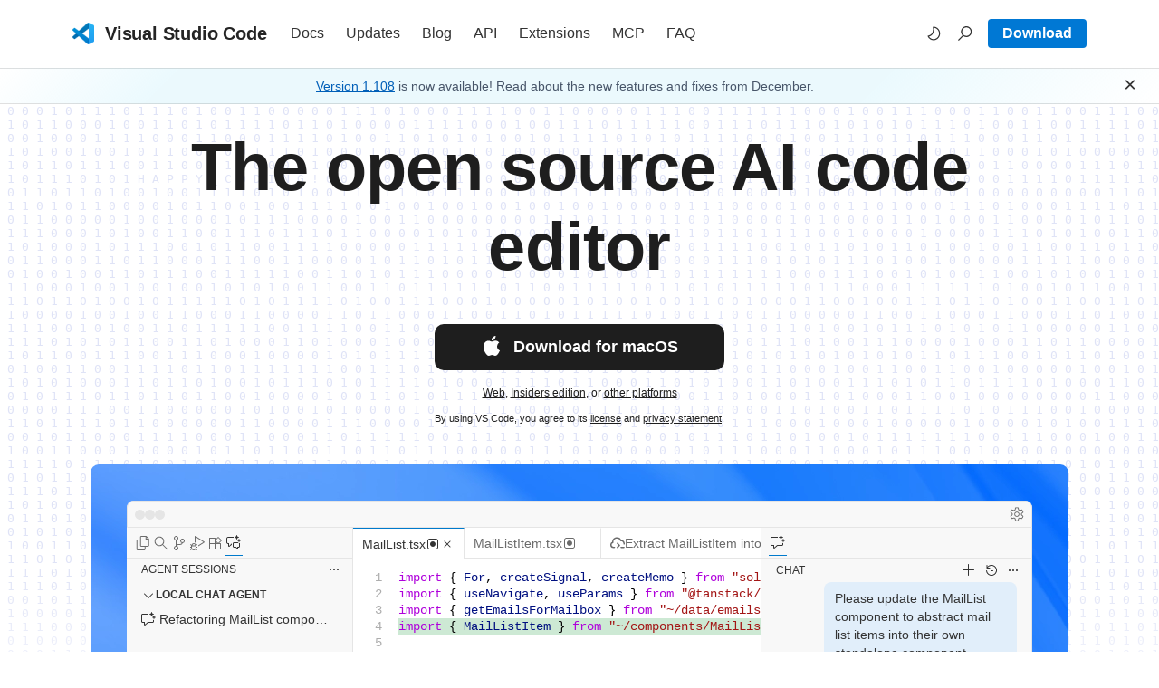

--- FILE ---
content_type: text/html; charset=utf-8
request_url: https://code.visualstudio.com/?wt.mc_id=ondotnet-c9-cephilli
body_size: 35129
content:
<!DOCTYPE html>
<html lang="en">

<head>
	<meta charset="UTF-8" />
	<meta name="awa-expId" content="vscw_aaflight1016_treatment:103440;" />
	<meta name="awa-env" content="prod" />
	<meta name="viewport" content="width=device-width, initial-scale=1.0">
	<meta name="google-site-verification" content="hNs7DXrTySP_X-0P_AC0WulAXvUwgSXEmgfcO2r79dw" />

	<!-- Twitter and Facebook OpenGraph Metadata-->
	<meta name="twitter:card" content="summary_large_image" />
	<meta name="twitter:site" content="@code" />

	<meta name="description"
    content="Visual Studio Code redefines AI-powered coding with GitHub Copilot for building and debugging modern web and cloud applications. Visual Studio Code is free and available on your favorite platform - Linux, macOS, and Windows." />
<meta name="msvalidate.01" content="D7003A550372D1205E5408F00BF1923B" />
<!-- Twitter and Facebook OpenGraph Metadata-->
<meta property="og:title" content="Visual Studio Code - The open source AI code editor" />
<meta property="og:description"
    content="Visual Studio Code redefines AI-powered coding with GitHub Copilot for building and debugging modern web and cloud applications. Visual Studio Code is free and available on your favorite platform - Linux, macOS, and Windows." />
<meta property="og:image" content="https://code.visualstudio.com/opengraphimg/opengraph-home.png" />
<meta property="og:url" content="https://code.visualstudio.com/" />
<link href="https://code.visualstudio.com" rel="canonical" />


	<link rel="shortcut icon" href="/assets/favicon.ico" sizes="128x128" />
	<link rel="apple-touch-icon" href="/assets/apple-touch-icon.png">

	<title>Visual Studio Code - The open source AI code editor</title>

	<link rel="stylesheet" href="/vendor/bootstrap/css/bootstrap.min.css">
	<link rel="stylesheet" href="/dist/style.css">

	<script src="https://consentdeliveryfd.azurefd.net/mscc/lib/v2/wcp-consent.js"></script>
	<script type="text/javascript" src="https://js.monitor.azure.com/scripts/c/ms.analytics-web-4.min.js"></script>
	
	<script type="text/javascript">
	// Leave as var; siteConsent is initialized and referenced elsewhere.
	var siteConsent = null;
	
	const GPC_DataSharingOptIn = false;
	WcpConsent.onInitCallback(function () {
		window.appInsights = new oneDS.ApplicationInsights();
		window.appInsights.initialize({
			instrumentationKey: "1a3eb3104447440391ad5f2a6ee06a0a-62879566-bc58-4741-9650-302bf2af703f-7103",
			propertyConfiguration: {
				userConsented: false,
				gpcDataSharingOptIn: false,
				callback: {
					userConsentDetails: siteConsent ? siteConsent.getConsent : undefined
				},
			},
			cookieCfg: {
				ignoreCookies: ["MSCC"]
			},
			webAnalyticsConfiguration:{ // Web Analytics Plugin configuration
				urlCollectQuery: true,
				urlCollectHash: true,
				autoCapture: {
					scroll: true,
					pageView: true,
					onLoad: true,
					onUnload: true,
					click: true,
					resize: true,
					jsError: true
				}
			}
		}, []);
	
		window.appInsights.getPropertyManager().getPropertiesContext().web.gpcDataSharingOptIn = GPC_DataSharingOptIn;
	});
	</script>
	<link rel="alternate" type="application/atom+xml" title="RSS Feed for code.visualstudio.com" href="/feed.xml" />
</head>

<body  class="home">
	<!-- Setting theme here to avoid FOUC -->
	<script>
		function setTheme(themeName) {
			if (themeName === 'dark') {
				document.documentElement.removeAttribute('data-theme'); // dark is default, so no data-theme attribute needed
			}

			if (themeName === 'light') {
				document.documentElement.setAttribute('data-theme', themeName);
			}
			return;
		}

		// Determine initial theme: user preference or system preference
		let theme = localStorage.getItem('theme') || (window.matchMedia('(prefers-color-scheme: dark)').matches ? 'dark' : 'light');
		setTheme(theme); // Apply the initial theme

		// Listen for changes in the system theme preference
		window.matchMedia('(prefers-color-scheme: dark)').addListener(e => {
			if (!localStorage.getItem('theme')) { // Only if no user preference is saved
				setTheme(e.matches ? 'dark' : 'light');
			}
		});
	</script>

	<div id="main">
		<div class="navbar-fixed-container">
			<div class="navbar navbar-inverse navbar-fixed-top " data-spy="affix"
				data-offset-top="1">
				<div id='cookie-banner'></div>		<nav role="navigation" aria-label="Top Level">
					<div class="container">
						<div class="nav navbar-header">
							<a class="navbar-brand" href="/"><span>Visual Studio Code</span></a>
							<button type="button" class="navbar-toggle" data-toggle="collapse" data-target=".navbar-collapse"
								aria-label="Expand and Collapse Menu">
								<span class="icon-bar"></span>
								<span class="icon-bar"></span>
								<span class="icon-bar"></span>
							</button>
						</div>
						<div class="navbar-collapse collapse">
							<ul class="nav navbar-nav navbar-left">
								<li ><a id="nav-docs" href="/docs">Docs</a></li>
								<li ><a id="nav-updates" href="/updates">Updates</a>
								</li>
								<li ><a id="nav-blogs" href="/blogs">Blog</a></li>
								<li ><a id="nav-extend" href="/api">API</a></li>
								<li><a href="https://marketplace.visualstudio.com/VSCode" target="_blank" rel="noopener"
										id="nav-extensions">Extensions</a></li>
								<li ><a id="nav-mcp" href="/mcp">MCP</a></li>
								<li ><a id="nav-faqs" href="/docs/supporting/faq">FAQ</a>
								</li>
							</ul>
							<ul class="nav navbar-nav navbar-right" role="presentation">
								<li class="hidden-xs hidden-sm">
									<button type="button" class="theme-switch" id="theme-toggle">
										<img class="theme-icon-light" src="/assets/icons/theme-light.svg" alt="Switch to the dark theme" />
										<img class="theme-icon-dark" src="/assets/icons/theme-dark.svg" alt="Switch to the light theme" />
									</button>
								</li>
								<li class="search" role="presentation">
									<div class="nav-search search-control" role="button" tabindex="0" aria-label="Open search dialog">
										<div class="input-group" role="presentation">
											<span class="input-group-btn">
												<span class="btn search-icon-container" aria-hidden="true">
													<img class="search-icon-dark" src="/assets/icons/search-dark.svg" alt="" />
													<img class="search-icon-light" src="/assets/icons/search.svg" alt="" />
												</span>
											</span>
											<span class="search-box form-control" aria-hidden="true" role="presentation"></span>
											<span class="search-shortcut-placeholder">Search</span>
											<span class="search-shortcut-overlay"></span>
										</div>
									</div>						</li>
								<!-- this was hiden in the home and download page, keeping it for now -->
								<li>
									<a class="link-button" href="/Download" id="nav-download">
										<span>Download</span>
									</a>
								</li>
							</ul>
						</div>
					</div>
				</nav>
			</div>
		</div>		<div data-announcement-version="2025-08-25-dev-days" class="updates-banner js-hidden  ">
			<div class="container">
				<p class="message"><a href="/updates" id="banner-link-updates">Version 1.108</a> is now available! Read about the new features and fixes from December.</p>
			</div>
			<div tabindex="0" role="button" title="Dismiss this update" class="dismiss-btn" id="banner-dismiss-btn"><span class="sr-only">Dismiss this update</span><span aria-hidden="true" class="glyph-icon"></span></div>
		</div>		<!-- This div wraps around the entire site -->
		<!-- The body itself should already have a main tag -->
		<main id="main-content">
			<div class="container home">
    <section class="hero-content col-sm-12">
        <div class="hero-text">
            <h1>The open source AI code editor</h1>
            <div class="download-content-wrapper">
                <div id="download-buttons" class="download-hero alt-downloads">
                    <div class="primary-buttons">
                        <button type="button" class="link-button dlink" data-os="osx" id="download-buttons-osx">
                            <svg xmlns="http://www.w3.org/2000/svg" xml:space="preserve" width="209" height="256"
                                viewBox="0 0 814 1000">
                                <path
                                    d="M788.1 340.9c-5.8 4.5-108.2 62.2-108.2 190.5 0 148.4 130.3 200.9 134.2 202.2-.6 3.2-20.7 71.9-68.7 141.9-42.8 61.6-87.5 123.1-155.5 123.1s-85.5-39.5-164-39.5c-76.5 0-103.7 40.8-165.9 40.8s-105.6-57-155.5-127C46.7 790.7 0 663 0 541.8c0-194.4 126.4-297.5 250.8-297.5 66.1 0 121.2 43.4 162.7 43.4 39.5 0 101.1-46 176.3-46 28.5 0 130.9 2.6 198.3 99.2zm-234-181.5c31.1-36.9 53.1-88.1 53.1-139.3 0-7.1-.6-14.3-1.9-20.1-50.6 1.9-110.8 33.7-147.1 75.8-28.5 32.4-55.1 83.6-55.1 135.5 0 7.8 1.3 15.6 1.9 18.1 3.2.6 8.4 1.3 13.6 1.3 45.4 0 102.5-30.4 135.5-71.3z"
                                    fill="currentColor" />
                            </svg>
                            Download for macOS
                        </button>
                        <button type="button" class="link-button dlink" data-os="win" id="download-buttons-win">
                            <svg viewBox="0 0 88 88" xmlns="http://www.w3.org/2000/svg" height="88" width="88">
                                <path
                                    d="m0 12.402 35.687-4.86.016 34.423-35.67.203zm35.67 33.529.028 34.453L.028 75.48.026 45.7zm4.326-39.025L87.314 0v41.527l-47.318.376zm47.329 39.349-.011 41.34-47.318-6.678-.066-34.739z"
                                    fill="currentColor" />
                            </svg>
                            Download for Windows
                        </button>
                        <div class="linux">
                            <button type="button" class="link-button dlink deb-btn" data-os="linux64_deb" id="download-linux64_deb"
                                id="download-buttons-linux64_deb">
                                <svg xmlns="http://www.w3.org/2000/svg" viewBox="0 0 58 58" fill="none">
                                    <path
                                        d="M47.6083 42.5333C47.3667 42.05 47.125 41.5667 47.125 41.0833C47.125 40.1167 46.6417 39.3917 45.9167 38.6667C45.675 38.425 45.1917 38.1833 44.95 38.1833C46.4 33.8333 44.225 29.4833 41.8083 26.3417C39.875 23.4417 36.975 21.2667 37.2167 17.4C37.2167 12.8083 37.7 4.35002 29.2417 5.07502C20.5417 5.55835 22.9583 14.5 22.7167 17.6417C22.7167 20.3 21.5083 22.9583 19.575 25.1333C19.0917 25.6167 18.6083 26.3417 18.3667 26.825C15.95 29.725 14.7417 33.5917 14.7417 37.2167C14.2583 37.7 13.775 38.1833 13.5333 38.6667C13.2917 38.9083 13.05 39.15 13.05 39.3917C12.8083 39.6333 12.325 39.875 11.8417 40.1167C10.875 40.3583 10.15 40.8417 9.66667 41.8083C9.425 42.5333 9.18333 43.5 9.425 44.4667C9.66667 44.95 9.66667 45.4333 9.425 46.1583C8.94167 47.125 8.94167 48.3333 9.425 49.5417C10.15 50.5083 11.3583 50.75 13.05 50.9917C14.2583 50.9917 15.7083 51.475 16.9167 51.9583C18.125 52.6833 19.575 53.1667 21.025 53.1667C21.75 53.1667 22.7167 52.925 23.4417 52.6833C24.1667 52.2 24.65 51.7167 24.8917 50.9917C25.8583 50.9917 27.3083 50.5083 29 50.5083C30.45 50.5083 31.9 50.9917 33.8333 50.75C33.8333 50.9917 33.8333 51.2333 34.075 51.475C34.5583 52.6833 35.7667 53.65 37.2167 53.8917H37.7C39.6333 53.65 41.5667 52.6833 42.775 51.2333C43.7417 50.2667 44.95 49.5417 46.1583 49.0583C47.6083 48.3333 48.575 47.85 48.8167 46.6417C49.0583 44.95 48.575 43.9833 47.6083 42.5333ZM30.9333 11.6C32.3833 11.8417 33.5917 13.05 33.35 14.5C33.35 15.225 33.1083 15.95 32.625 16.675H32.3833C31.9 16.4333 31.6583 16.4333 31.4167 16.1917C31.6583 15.95 31.6583 15.4667 31.9 14.9833C31.9 14.0167 31.4167 13.2917 30.9333 13.2917C30.2083 13.2917 29.725 14.0167 29.725 14.9833V15.225C29.4833 14.9833 29 14.9833 28.7583 14.7417V14.5C28.5167 13.2917 29.4833 11.8417 30.9333 11.6ZM30.2083 16.4333C30.45 16.675 30.9333 16.9167 31.175 16.9167C31.4167 16.9167 31.9 17.1583 32.1417 17.4C32.625 17.6417 33.1083 17.8833 33.1083 18.6083C33.1083 19.3333 32.3833 20.0583 30.9333 20.5417C30.45 20.7833 30.2083 20.7833 29.9667 21.025C29.2417 21.5083 28.5167 21.75 27.55 21.75C26.825 21.75 26.1 21.2667 25.6167 20.7833C25.375 20.5417 25.1333 20.3 24.65 20.0583C24.4083 19.8167 23.925 19.3333 23.6833 18.6083C23.6833 18.3667 23.925 18.125 24.1667 17.8833C24.8917 17.4 25.1333 17.1583 25.375 16.9167L25.6167 16.675C26.1 15.95 27.0667 15.4667 28.0333 15.4667C28.7583 15.7083 29.4833 15.95 30.2083 16.4333ZM25.1333 12.0833C26.1 12.0833 26.825 13.05 27.0667 14.7417V15.225C26.825 15.225 26.3417 15.4667 26.1 15.7083V15.225C26.1 14.5 25.6167 13.775 25.1333 14.0167C24.65 14.0167 24.4083 14.7417 24.4083 15.4667C24.4083 15.95 24.65 16.1917 24.8917 16.4333C24.8917 16.4333 24.65 16.675 24.4083 16.675C23.925 16.1917 23.4417 15.4667 23.4417 14.7417C23.4417 13.2917 24.1667 12.0833 25.1333 12.0833ZM22.7167 50.9917C21.025 51.7167 18.85 51.475 17.4 50.5083C15.95 49.7833 14.7417 49.5417 13.05 49.5417C11.8417 49.3 10.6333 49.3 10.3917 48.8167C10.15 48.3333 10.15 47.6083 10.6333 46.4C10.875 45.675 10.875 44.95 10.6333 44.225C10.3917 43.5 10.3917 43.0167 10.6333 42.2917C10.875 41.5667 11.3583 41.325 12.0833 41.0833C12.8083 40.8417 13.2917 40.6 13.775 40.1167C14.0167 39.875 14.2583 39.6334 14.5 39.15C15.225 38.1833 15.7083 37.7 16.4333 37.7C17.8833 37.9417 19.0917 40.1167 20.0583 42.2917C20.5417 43.0167 21.025 43.9833 21.75 44.7083C22.7167 45.9167 23.925 47.6083 23.925 48.575C23.925 49.7833 23.4417 50.5083 22.7167 50.9917ZM34.5583 45.675C34.5583 45.9167 34.5583 45.9167 34.3167 46.1583C31.4167 48.3333 27.55 48.575 24.4083 46.8833L22.9583 44.7083C25.1333 44.4667 24.65 41.5667 20.0583 38.6667C15.225 35.525 18.6083 29.725 20.3 27.0667C20.5417 26.825 20.5417 27.0667 19.575 29C18.85 30.45 17.4 34.075 19.3333 36.7333C19.3333 34.8 19.8167 32.8667 20.5417 30.9333C22.2333 27.7917 23.4417 24.1667 24.1667 20.5417C24.4083 20.7833 24.4083 20.7833 24.65 20.7833C24.8917 21.025 25.1333 21.2667 25.375 21.2667C25.8583 21.9917 26.825 22.2333 27.55 22.2333H27.7917C28.7583 22.2333 29.725 21.9917 30.45 21.2667C30.6917 21.025 30.9333 20.7833 31.4167 20.7833C32.1417 20.5417 32.8667 20.0583 33.5917 19.3333C34.5583 22.475 35.525 25.375 36.975 28.0333C37.9417 29.9667 38.6667 31.9 39.15 34.075C39.875 34.075 40.8417 34.3167 41.5667 34.8C43.5 35.7667 44.225 36.4917 43.9833 37.7H43.5C43.5 36.975 43.0167 36.25 41.325 35.525C39.6333 34.8 38.1833 34.8 37.7 36.4917C37.4583 36.4917 37.2167 36.7333 36.975 36.7333C35.0417 37.7 35.0417 40.3583 34.8 43.0167C35.0417 43.9833 34.8 44.7083 34.5583 45.675ZM45.675 47.125C44.225 47.6083 43.0167 48.575 42.05 49.7833C41.0833 51.2333 39.3917 52.2 37.4583 51.9583C36.4917 51.9583 35.525 51.2333 35.2833 50.2667C35.0417 48.8167 35.0417 47.3667 35.7667 45.9167C36.0083 44.95 36.25 44.225 36.4917 43.2583C36.7333 40.3583 36.7333 38.6667 37.9417 37.9417C37.9417 39.15 38.6667 39.875 39.6333 40.3583C40.8417 40.3583 42.05 40.1167 43.0167 39.15H43.5C44.225 39.15 44.7083 39.15 45.1917 39.6333C45.675 40.1167 45.9167 40.8417 45.9167 41.325C45.9167 42.05 46.4 42.775 46.6417 43.5C47.85 44.7083 47.85 45.4333 47.85 45.675C47.6083 46.1583 46.6417 46.6417 45.675 47.125ZM23.925 18.125C23.6833 18.125 23.6833 18.125 23.6833 18.3667C23.6833 18.3667 23.6833 18.6083 23.925 18.6083C24.1667 18.6083 24.1667 18.85 24.1667 18.85C24.8917 19.8167 26.1 20.3 27.55 20.5417C28.7583 20.3 29.9667 20.0583 31.175 19.0917L32.625 18.3667C32.8667 18.3667 32.8667 18.125 32.8667 18.125C32.8667 17.8833 32.8667 17.8833 32.625 17.8833C32.1417 18.125 31.4167 18.3667 30.9333 18.6083C29.9667 19.3333 28.7583 19.8167 27.55 19.8167C26.3417 19.8167 25.375 19.0917 24.65 18.3667C24.4083 18.3667 24.1667 18.125 23.925 18.125Z"
                                        fill="currentColor"></path>
                                </svg>
                                Download for Linux (.deb)
                            </button>
                            <button type="button" class="link-button dlink rpm-btn" data-os="linux64_rpm_repo"
                                id="download-linux64_rpm_repo" id="download-buttons-linux64_rpm_repo">
                                <svg xmlns="http://www.w3.org/2000/svg" viewBox="0 0 58 58" fill="none">
                                    <path
                                        d="M47.6083 42.5333C47.3667 42.05 47.125 41.5667 47.125 41.0833C47.125 40.1167 46.6417 39.3917 45.9167 38.6667C45.675 38.425 45.1917 38.1833 44.95 38.1833C46.4 33.8333 44.225 29.4833 41.8083 26.3417C39.875 23.4417 36.975 21.2667 37.2167 17.4C37.2167 12.8083 37.7 4.35002 29.2417 5.07502C20.5417 5.55835 22.9583 14.5 22.7167 17.6417C22.7167 20.3 21.5083 22.9583 19.575 25.1333C19.0917 25.6167 18.6083 26.3417 18.3667 26.825C15.95 29.725 14.7417 33.5917 14.7417 37.2167C14.2583 37.7 13.775 38.1833 13.5333 38.6667C13.2917 38.9083 13.05 39.15 13.05 39.3917C12.8083 39.6333 12.325 39.875 11.8417 40.1167C10.875 40.3583 10.15 40.8417 9.66667 41.8083C9.425 42.5333 9.18333 43.5 9.425 44.4667C9.66667 44.95 9.66667 45.4333 9.425 46.1583C8.94167 47.125 8.94167 48.3333 9.425 49.5417C10.15 50.5083 11.3583 50.75 13.05 50.9917C14.2583 50.9917 15.7083 51.475 16.9167 51.9583C18.125 52.6833 19.575 53.1667 21.025 53.1667C21.75 53.1667 22.7167 52.925 23.4417 52.6833C24.1667 52.2 24.65 51.7167 24.8917 50.9917C25.8583 50.9917 27.3083 50.5083 29 50.5083C30.45 50.5083 31.9 50.9917 33.8333 50.75C33.8333 50.9917 33.8333 51.2333 34.075 51.475C34.5583 52.6833 35.7667 53.65 37.2167 53.8917H37.7C39.6333 53.65 41.5667 52.6833 42.775 51.2333C43.7417 50.2667 44.95 49.5417 46.1583 49.0583C47.6083 48.3333 48.575 47.85 48.8167 46.6417C49.0583 44.95 48.575 43.9833 47.6083 42.5333ZM30.9333 11.6C32.3833 11.8417 33.5917 13.05 33.35 14.5C33.35 15.225 33.1083 15.95 32.625 16.675H32.3833C31.9 16.4333 31.6583 16.4333 31.4167 16.1917C31.6583 15.95 31.6583 15.4667 31.9 14.9833C31.9 14.0167 31.4167 13.2917 30.9333 13.2917C30.2083 13.2917 29.725 14.0167 29.725 14.9833V15.225C29.4833 14.9833 29 14.9833 28.7583 14.7417V14.5C28.5167 13.2917 29.4833 11.8417 30.9333 11.6ZM30.2083 16.4333C30.45 16.675 30.9333 16.9167 31.175 16.9167C31.4167 16.9167 31.9 17.1583 32.1417 17.4C32.625 17.6417 33.1083 17.8833 33.1083 18.6083C33.1083 19.3333 32.3833 20.0583 30.9333 20.5417C30.45 20.7833 30.2083 20.7833 29.9667 21.025C29.2417 21.5083 28.5167 21.75 27.55 21.75C26.825 21.75 26.1 21.2667 25.6167 20.7833C25.375 20.5417 25.1333 20.3 24.65 20.0583C24.4083 19.8167 23.925 19.3333 23.6833 18.6083C23.6833 18.3667 23.925 18.125 24.1667 17.8833C24.8917 17.4 25.1333 17.1583 25.375 16.9167L25.6167 16.675C26.1 15.95 27.0667 15.4667 28.0333 15.4667C28.7583 15.7083 29.4833 15.95 30.2083 16.4333ZM25.1333 12.0833C26.1 12.0833 26.825 13.05 27.0667 14.7417V15.225C26.825 15.225 26.3417 15.4667 26.1 15.7083V15.225C26.1 14.5 25.6167 13.775 25.1333 14.0167C24.65 14.0167 24.4083 14.7417 24.4083 15.4667C24.4083 15.95 24.65 16.1917 24.8917 16.4333C24.8917 16.4333 24.65 16.675 24.4083 16.675C23.925 16.1917 23.4417 15.4667 23.4417 14.7417C23.4417 13.2917 24.1667 12.0833 25.1333 12.0833ZM22.7167 50.9917C21.025 51.7167 18.85 51.475 17.4 50.5083C15.95 49.7833 14.7417 49.5417 13.05 49.5417C11.8417 49.3 10.6333 49.3 10.3917 48.8167C10.15 48.3333 10.15 47.6083 10.6333 46.4C10.875 45.675 10.875 44.95 10.6333 44.225C10.3917 43.5 10.3917 43.0167 10.6333 42.2917C10.875 41.5667 11.3583 41.325 12.0833 41.0833C12.8083 40.8417 13.2917 40.6 13.775 40.1167C14.0167 39.875 14.2583 39.6334 14.5 39.15C15.225 38.1833 15.7083 37.7 16.4333 37.7C17.8833 37.9417 19.0917 40.1167 20.0583 42.2917C20.5417 43.0167 21.025 43.9833 21.75 44.7083C22.7167 45.9167 23.925 47.6083 23.925 48.575C23.925 49.7833 23.4417 50.5083 22.7167 50.9917ZM34.5583 45.675C34.5583 45.9167 34.5583 45.9167 34.3167 46.1583C31.4167 48.3333 27.55 48.575 24.4083 46.8833L22.9583 44.7083C25.1333 44.4667 24.65 41.5667 20.0583 38.6667C15.225 35.525 18.6083 29.725 20.3 27.0667C20.5417 26.825 20.5417 27.0667 19.575 29C18.85 30.45 17.4 34.075 19.3333 36.7333C19.3333 34.8 19.8167 32.8667 20.5417 30.9333C22.2333 27.7917 23.4417 24.1667 24.1667 20.5417C24.4083 20.7833 24.4083 20.7833 24.65 20.7833C24.8917 21.025 25.1333 21.2667 25.375 21.2667C25.8583 21.9917 26.825 22.2333 27.55 22.2333H27.7917C28.7583 22.2333 29.725 21.9917 30.45 21.2667C30.6917 21.025 30.9333 20.7833 31.4167 20.7833C32.1417 20.5417 32.8667 20.0583 33.5917 19.3333C34.5583 22.475 35.525 25.375 36.975 28.0333C37.9417 29.9667 38.6667 31.9 39.15 34.075C39.875 34.075 40.8417 34.3167 41.5667 34.8C43.5 35.7667 44.225 36.4917 43.9833 37.7H43.5C43.5 36.975 43.0167 36.25 41.325 35.525C39.6333 34.8 38.1833 34.8 37.7 36.4917C37.4583 36.4917 37.2167 36.7333 36.975 36.7333C35.0417 37.7 35.0417 40.3583 34.8 43.0167C35.0417 43.9833 34.8 44.7083 34.5583 45.675ZM45.675 47.125C44.225 47.6083 43.0167 48.575 42.05 49.7833C41.0833 51.2333 39.3917 52.2 37.4583 51.9583C36.4917 51.9583 35.525 51.2333 35.2833 50.2667C35.0417 48.8167 35.0417 47.3667 35.7667 45.9167C36.0083 44.95 36.25 44.225 36.4917 43.2583C36.7333 40.3583 36.7333 38.6667 37.9417 37.9417C37.9417 39.15 38.6667 39.875 39.6333 40.3583C40.8417 40.3583 42.05 40.1167 43.0167 39.15H43.5C44.225 39.15 44.7083 39.15 45.1917 39.6333C45.675 40.1167 45.9167 40.8417 45.9167 41.325C45.9167 42.05 46.4 42.775 46.6417 43.5C47.85 44.7083 47.85 45.4333 47.85 45.675C47.6083 46.1583 46.6417 46.6417 45.675 47.125ZM23.925 18.125C23.6833 18.125 23.6833 18.125 23.6833 18.3667C23.6833 18.3667 23.6833 18.6083 23.925 18.6083C24.1667 18.6083 24.1667 18.85 24.1667 18.85C24.8917 19.8167 26.1 20.3 27.55 20.5417C28.7583 20.3 29.9667 20.0583 31.175 19.0917L32.625 18.3667C32.8667 18.3667 32.8667 18.125 32.8667 18.125C32.8667 17.8833 32.8667 17.8833 32.625 17.8833C32.1417 18.125 31.4167 18.3667 30.9333 18.6083C29.9667 19.3333 28.7583 19.8167 27.55 19.8167C26.3417 19.8167 25.375 19.0917 24.65 18.3667C24.4083 18.3667 24.1667 18.125 23.925 18.125Z"
                                        fill="currentColor"></path>
                                </svg>
                                Download for Linux (.rpm)
                            </button>
                        </div>
                        <a type="button" class="link-button dlink other-os" href="/Download">
                            <svg xmlns="http://www.w3.org/2000/svg" viewBox="0 0 100 100" fill="currentColor">
                                <path fill-rule="evenodd"
                                    d="M70.912 99.317a6.223 6.223 0 0 0 4.96-.19l20.589-9.907A6.25 6.25 0 0 0 100 83.587V16.413a6.25 6.25 0 0 0-3.54-5.632L75.874.874a6.226 6.226 0 0 0-7.104 1.21L29.355 38.04 12.187 25.01a4.162 4.162 0 0 0-5.318.236l-5.506 5.009a4.168 4.168 0 0 0-.004 6.162L16.247 50 1.36 63.583a4.168 4.168 0 0 0 .004 6.162l5.506 5.01a4.162 4.162 0 0 0 5.318.236l17.168-13.032L68.77 97.917a6.217 6.217 0 0 0 2.143 1.4ZM75.015 27.3 45.11 50l29.906 22.701V27.3Z"
                                    clip-rule="evenodd" />
                            </svg>
                            Download Visual Studio Code
                        </a>
                    </div>
                </div>
                <p id="download-matrix-label" class="hero-alt-download-links">
                    <a href="https://vscode.dev/" target="_blank" rel="noopener"
                        title="For quick code edits locally or remotely on GitHub and Azure Repos."
                        id="download-buttons-web">Web</a>, <a href="/insiders" id="download-buttons-insiders">Insiders edition</a>,
                    or <a href="/Download">other platforms</a>
                </p>
                <p class="terms">
                    By using VS Code, you agree to its <span class="wrap-together"><a href="https://code.visualstudio.com/license"
                            target="_blank" rel="noopener" title="View the Visual Studio Code license.">license</a> and <a
                            href="https://go.microsoft.com/fwlink/?LinkId=521839" target="_blank" rel="noopener"
                            title="View the Microsoft privacy statement.">privacy statement</a>.</span>
                </p>
            </div>        </div>
        <section class="hero-graphic-container swimlane-graphic">
<vs-code hero-editor patch role="region"
	aria-label="Visual demonstration of VS Code editor interface with Agent Sessions sidebar showing active agent tasks and code refactoring workflow"
	aria-describedby="hero-editor-description">
	<span id="hero-editor-description" class="sr-only">
		Interactive hero showing the Visual Studio Code interface with Agent Sessions, example tabs, and Copilot chat; use
		navigation to explore the editor content.
	</span>
	<top-bar>
		<window-buttons>
			<window-button type="close"></window-button>
			<window-button type="minimize"></window-button>
			<window-button type="maximize"></window-button>
		</window-buttons>
		<settings-icon>
			<svg width="24" height="25" viewBox="0 0 24 25" xmlns="http://www.w3.org/2000/svg" fill="currentColor">
				<path
					d="M23.206 15.5077L21.009 13.6427C20.95 13.5937 20.895 13.5377 20.848 13.4817C20.344 12.8877 20.417 11.9947 21.006 11.4957L23.187 9.67972C23.421 9.48372 23.515 9.16372 23.42 8.87272C22.904 7.28072 22.078 5.82472 20.962 4.54672C20.76 4.31372 20.435 4.23072 20.143 4.33472L17.439 5.30272C17.367 5.32872 17.293 5.34872 17.213 5.36272C16.438 5.51172 15.71 4.97972 15.574 4.23372L15.091 1.43772C15.038 1.13572 14.808 0.895719 14.508 0.831719C12.936 0.495719 11.31 0.482719 9.55198 0.789719C9.24298 0.843719 8.99998 1.08472 8.94298 1.39372L8.42598 4.22772C8.41298 4.30072 8.39498 4.37272 8.36698 4.44772C8.11098 5.16072 7.25098 5.54672 6.56998 5.30472L3.90998 4.32472C3.62298 4.21972 3.29898 4.29872 3.09398 4.52572C1.96998 5.76872 1.12098 7.21072 0.569983 8.81172C0.468983 9.10372 0.557983 9.42772 0.793983 9.62772L2.98798 11.4897C3.04798 11.5407 3.10398 11.5977 3.15198 11.6537C3.65598 12.2477 3.58298 13.1407 2.99498 13.6397L0.813983 15.4537C0.577983 15.6497 0.483983 15.9697 0.579983 16.2607C1.09398 17.8557 1.92198 19.3117 3.03898 20.5897C3.24298 20.8207 3.56498 20.9047 3.85598 20.8017L6.56198 19.8337C6.63698 19.8077 6.70998 19.7867 6.78298 19.7737C7.56398 19.6297 8.28898 20.1557 8.42498 20.9017L8.90698 23.6977C8.95998 23.9997 9.19098 24.2397 9.48998 24.3037C10.313 24.4777 11.157 24.5677 11.999 24.5677C12.786 24.5677 13.609 24.4927 14.447 24.3447C14.756 24.2907 14.998 24.0507 15.055 23.7407L15.574 20.9067C15.587 20.8337 15.605 20.7617 15.633 20.6867C15.888 19.9717 16.739 19.5827 17.43 19.8297L20.09 20.8097C20.382 20.9197 20.701 20.8377 20.906 20.6107C22.03 19.3667 22.879 17.9237 23.43 16.3217C23.531 16.0297 23.442 15.7067 23.206 15.5077ZM20.121 19.2237L17.944 18.4227C16.481 17.8937 14.745 18.7117 14.223 20.1747C14.172 20.3137 14.131 20.4677 14.098 20.6307L13.675 22.9497C12.494 23.1127 11.391 23.1077 10.297 22.9307L9.90298 20.6387C9.61698 19.0877 8.14798 18.0167 6.51498 18.2977C6.36398 18.3257 6.20898 18.3667 6.05498 18.4227L3.84298 19.2147C3.12998 18.3197 2.56998 17.3357 2.17198 16.2767L3.95898 14.7887C5.18198 13.7517 5.33398 11.9107 4.29198 10.6797C4.18498 10.5557 4.07398 10.4457 3.95698 10.3467L2.16398 8.82572C2.58398 7.76372 3.15898 6.78772 3.87898 5.91472L6.05698 6.71772C7.52498 7.24372 9.25598 6.42572 9.77598 4.96472C9.82698 4.82472 9.86798 4.67172 9.90098 4.50872L10.323 2.18972C11.517 2.02672 12.617 2.03272 13.701 2.20772L14.097 4.49972C14.384 6.05572 15.925 7.12172 17.482 6.84172C17.636 6.81372 17.784 6.77472 17.939 6.72072L20.157 5.92672C20.87 6.82072 21.43 7.80572 21.828 8.86272L20.041 10.3507C18.818 11.3887 18.666 13.2297 19.708 14.4607C19.816 14.5857 19.928 14.6977 20.043 14.7937L21.836 16.3157C21.416 17.3777 20.841 18.3547 20.121 19.2277V19.2237ZM12 8.06772C9.51898 8.06772 7.49998 10.0867 7.49998 12.5677C7.49998 15.0487 9.51898 17.0677 12 17.0677C14.481 17.0677 16.5 15.0487 16.5 12.5677C16.5 10.0867 14.481 8.06772 12 8.06772ZM12 15.5677C10.346 15.5677 8.99998 14.2217 8.99998 12.5677C8.99998 10.9137 10.346 9.56772 12 9.56772C13.654 9.56772 15 10.9127 15 12.5677C15 14.2227 13.654 15.5677 12 15.5677Z" />
			</svg>
		</settings-icon>
	</top-bar>
	<section class="main-area">
		<primary-side-bar>
			<activity-bar role="navigation" aria-label="Primary activity bar" tabindex="0">
				<activity-icon>
					<svg width="24" height="24" viewBox="0 0 24 24" xmlns="http://www.w3.org/2000/svg" fill="currentColor">
						<path
							d="M17.5 0h-9L7 1.5V6H2.5L1 7.5v15.07L2.5 24h12.07L16 22.57V18h4.7l1.3-1.43V4.5L17.5 0zm0 2.12l2.38 2.38H17.5V2.12zm-3 20.38h-12v-15H7v9.07L8.5 18h6v4.5zm6-6h-12v-15H16V6h4.5v10.5z" />
					</svg>
				</activity-icon>
				<activity-icon icon="search">
					<svg width="24" height="24" viewBox="0 0 24 24" xmlns="http://www.w3.org/2000/svg" fill="currentColor">
						<path
							d="M23.03 21.97L15.162 14.102C16.31 12.717 17 10.939 17 9C17 4.582 13.418 1 9 1C4.582 1 1 4.582 1 9C1 13.418 4.582 17 9 17C10.939 17 12.717 16.31 14.102 15.162L21.97 23.03L23.031 21.969L23.03 21.97ZM2.5 9C2.5 5.416 5.416 2.5 9 2.5C12.584 2.5 15.5 5.416 15.5 9C15.5 12.584 12.584 15.5 9 15.5C5.416 15.5 2.5 12.584 2.5 9Z" />
					</svg>
				</activity-icon>
				<activity-icon icon="source-control">
					<svg width="24" height="24" viewBox="0 0 24 24" xmlns="http://www.w3.org/2000/svg" fill="currentColor">
						<path
							d="M21.007 8.222A3.738 3.738 0 0 0 15.045 5.2a3.737 3.737 0 0 0 1.156 6.583 2.988 2.988 0 0 1-2.668 1.67h-2.99a4.456 4.456 0 0 0-2.989 1.165V7.4a3.737 3.737 0 1 0-1.494 0v9.117a3.776 3.776 0 1 0 1.816.099 2.99 2.99 0 0 1 2.668-1.667h2.99a4.484 4.484 0 0 0 4.223-3.039 3.736 3.736 0 0 0 3.25-3.687zM4.565 3.738a2.242 2.242 0 1 1 4.484 0 2.242 2.242 0 0 1-4.484 0zm4.484 16.441a2.242 2.242 0 1 1-4.484 0 2.242 2.242 0 0 1 4.484 0zm8.221-9.715a2.242 2.242 0 1 1 0-4.485 2.242 2.242 0 0 1 0 4.485z" />
					</svg>
				</activity-icon>
				<activity-icon icon="debug">
					<svg width="24" height="24" viewBox="0 0 24 24" xmlns="http://www.w3.org/2000/svg" fill="currentColor">
						<path
							d="M10.94 13.5l-1.32 1.32a3.73 3.73 0 0 0-7.24 0L1.06 13.5 0 14.56l1.72 1.72-.22.22V18H0v1.5h1.5v.08c.077.489.214.966.41 1.42L0 22.94 1.06 24l1.65-1.65A4.308 4.308 0 0 0 6 24a4.31 4.31 0 0 0 3.29-1.65L10.94 24 12 22.94 10.09 21c.198-.464.336-.951.41-1.45v-.1H12V18h-1.5v-1.5l-.22-.22L12 14.56l-1.06-1.06zM6 13.5a2.25 2.25 0 0 1 2.25 2.25h-4.5A2.25 2.25 0 0 1 6 13.5zm3 6a3.33 3.33 0 0 1-3 3 3.33 3.33 0 0 1-3-3v-2.25h6v2.25zm14.76-9.9v1.26L13.5 17.37V15.6l8.5-5.37L9 2v9.46a5.07 5.07 0 0 0-1.5-.72V.63L8.64 0l15.12 9.6z" />
					</svg>
				</activity-icon>
				<activity-icon icon="extensions">
					<svg width="24" height="24" viewBox="0 0 24 24" xmlns="http://www.w3.org/2000/svg" fill="currentColor">
						<path
							d="M22.281 6.96899L17.031 1.71899H15.9705L12.0015 5.68799V3.74849L11.2515 2.99849H2.25L1.5 3.74849V21.7485L2.25 22.4985H20.25L21 21.7485V12.7485L20.25 11.9985H18.3105L22.2795 8.02949V6.96899H22.281ZM3 4.49999H10.5V12H3V4.49999ZM3 13.5H10.5V21H3V13.5ZM19.5 21H12V13.5H19.5V21ZM12 12V9.31049L14.6895 12H12ZM16.5 11.6895L12.3105 7.49999L16.5 3.31049L20.6895 7.49999L16.5 11.6895Z" />
					</svg>
				</activity-icon>
				<activity-icon active>
					<svg width="16" height="16" viewBox="0 0 16 16" xmlns="http://www.w3.org/2000/svg" fill="currentColor">
						<path
							d="M9.053 2.672C9.017 2.622 8.997 2.561 8.997 2.498C8.997 2.435 9.017 2.374 9.053 2.323C9.089 2.272 9.14 2.233 9.199 2.212L9.371 2.157H9.373L9.968 1.964C10.165 1.896 10.346 1.79 10.501 1.652C10.527 1.629 10.552 1.605 10.577 1.58C10.748 1.407 10.876 1.197 10.952 0.966L11.201 0.201C11.221 0.142 11.26 0.091 11.311 0.055C11.362 0.019 11.423 0 11.486 0H11.501C11.558 0.003 11.613 0.022 11.66 0.055C11.712 0.091 11.75 0.142 11.771 0.201L12.02 0.966C12.097 1.198 12.228 1.41 12.401 1.583C12.456 1.638 12.515 1.689 12.577 1.735C12.711 1.834 12.86 1.911 13.019 1.964L13.784 2.213L13.799 2.217C13.858 2.237 13.909 2.275 13.945 2.326C13.982 2.378 14.001 2.438 14.001 2.501C14.001 2.564 13.981 2.625 13.945 2.676C13.909 2.727 13.858 2.765 13.799 2.786L13.034 3.035C12.801 3.112 12.589 3.243 12.416 3.416C12.243 3.589 12.112 3.8 12.035 4.033L11.786 4.798C11.779 4.817 11.77 4.836 11.759 4.854C11.737 4.889 11.709 4.92 11.675 4.944C11.625 4.98 11.565 5 11.504 5H11.5C11.437 5 11.376 4.98 11.325 4.944C11.273 4.908 11.235 4.857 11.214 4.798L10.965 4.033C10.956 4.006 10.946 3.979 10.936 3.952C10.858 3.75 10.738 3.566 10.584 3.413C10.481 3.311 10.366 3.223 10.24 3.152C10.181 3.119 10.119 3.089 10.056 3.064C10.054 3.064 10.049 3.061 10.049 3.061L9.966 3.031L9.199 2.782C9.14 2.761 9.089 2.723 9.053 2.672ZM14.775 8.719C14.915 8.947 15 9.213 15 9.5V12.5C15 13.327 14.327 14 13.5 14H13V15.5C13 15.702 12.878 15.885 12.691 15.962C12.629 15.987 12.564 16 12.5 16C12.37 16 12.242 15.949 12.146 15.854L10.292 14H8.499C7.672 14 6.999 13.327 6.999 12.5V9.5C6.999 8.673 7.672 8 8.499 8H12.769L12.823 8.165C12.907 8.41 13.064 8.619 13.279 8.773C13.489 8.921 13.737 9.001 13.993 9.001H14C14.261 9.001 14.511 8.921 14.722 8.771C14.742 8.757 14.755 8.735 14.774 8.72L14.775 8.719ZM14 9.5C14 9.225 13.776 9 13.5 9H8.5C8.224 9 8 9.225 8 9.5V12.5C8 12.775 8.224 13 8.5 13H10.5C10.633 13 10.76 13.053 10.854 13.146L12 14.292V13.499C12 13.223 12.224 12.999 12.5 12.999H13.5C13.776 12.999 14 12.774 14 12.499V9.499V9.5ZM3 9H2C1.449 9 1 8.552 1 8V4C1 3.448 1.449 3 2 3H8.112C8.045 2.84 7.997 2.672 7.997 2.498C7.997 2.324 8.043 2.158 8.11 2H2C0.897 2 0 2.897 0 4V8C0 9.103 0.897 10 2 10V12C2 12.552 2.449 13 3 13C3.198 13 3.389 12.942 3.612 12.787L6 10.626V9.499C6 9.416 6.017 9.337 6.025 9.256L3 11.999V8.999V9ZM15.956 5.862C15.927 5.822 15.886 5.791 15.839 5.774L15.827 5.771L15.215 5.572V5.574C15.029 5.512 14.86 5.408 14.721 5.269C14.582 5.13 14.478 4.961 14.416 4.775L14.217 4.163C14.201 4.116 14.17 4.075 14.129 4.046C14.088 4.018 14.039 4.002 13.989 4.002C13.939 4.002 13.89 4.017 13.849 4.046C13.809 4.075 13.778 4.116 13.761 4.163L13.562 4.775C13.501 4.959 13.399 5.127 13.262 5.266C13.126 5.404 12.959 5.51 12.775 5.573L12.163 5.772C12.116 5.788 12.074 5.819 12.046 5.86C12.018 5.901 12.002 5.95 12.002 6C12.002 6.05 12.017 6.099 12.046 6.14C12.075 6.18 12.116 6.211 12.163 6.228L12.746 6.417V6.42L12.77 6.428C12.957 6.49 13.126 6.594 13.265 6.733C13.403 6.872 13.508 7.042 13.57 7.228L13.77 7.84C13.786 7.887 13.817 7.928 13.858 7.957C13.898 7.985 13.945 8.001 13.994 8.001H14.001C14.051 8.001 14.1 7.986 14.141 7.957C14.182 7.928 14.212 7.887 14.229 7.84L14.428 7.228C14.49 7.042 14.594 6.873 14.733 6.734C14.872 6.595 15.041 6.491 15.227 6.429L15.839 6.23C15.886 6.214 15.928 6.183 15.956 6.142C15.984 6.101 16 6.052 16 6.002C16 5.952 15.985 5.903 15.956 5.862Z" />
					</svg>
				</activity-icon>
			</activity-bar>
			<view-actions>
				<view-title>Agent Sessions</view-title>
				<div class="actions">
					<action-icon icon="ellipsis">
						<svg width="16" height="16" viewBox="0 0 16 16" xmlns="http://www.w3.org/2000/svg" fill="currentColor">
							<path
								d="M5 8C5 8.55229 4.55228 9 4 9C3.44772 9 3 8.55229 3 8C3 7.44772 3.44772 7 4 7C4.55228 7 5 7.44772 5 8ZM9 8C9 8.55229 8.55229 9 8 9C7.44772 9 7 8.55229 7 8C7 7.44772 7.44772 7 8 7C8.55229 7 9 7.44772 9 8ZM12 9C12.5523 9 13 8.55229 13 8C13 7.44772 12.5523 7 12 7C11.4477 7 11 7.44772 11 8C11 8.55229 11.4477 9 12 9Z" />
						</svg>
					</action-icon>
				</div>
			</view-actions>
			<collapsible-container>
				<collapsible-pane>
					<collapsible-title>
						<svg width="16" height="16" viewBox="0 0 16 16" xmlns="http://www.w3.org/2000/svg" fill="currentColor">
							<path
								d="M3.14645 5.64645C3.34171 5.45118 3.65829 5.45118 3.85355 5.64645L8 9.79289L12.1464 5.64645C12.3417 5.45118 12.6583 5.45118 12.8536 5.64645C13.0488 5.84171 13.0488 6.15829 12.8536 6.35355L8.35355 10.8536C8.15829 11.0488 7.84171 11.0488 7.64645 10.8536L3.14645 6.35355C2.95118 6.15829 2.95118 5.84171 3.14645 5.64645Z" />
						</svg>
						Local Chat Agent
					</collapsible-title>
					<agent-session-item>
						<svg width="16" height="16" viewBox="0 0 16 16" xmlns="http://www.w3.org/2000/svg" fill="currentColor">
							<path
								d="M13.786 2.21349L13.801 2.21749C13.86 2.23749 13.911 2.27549 13.947 2.32649C13.984 2.37849 14.003 2.43849 14.003 2.50149C14.003 2.56449 13.983 2.62549 13.947 2.67649C13.911 2.72749 13.86 2.76549 13.801 2.78649L13.036 3.03549C12.803 3.11249 12.591 3.24349 12.418 3.41649C12.245 3.58949 12.114 3.80049 12.037 4.03349L11.788 4.79849C11.781 4.81749 11.772 4.83649 11.761 4.85449C11.739 4.88949 11.711 4.92049 11.677 4.94449C11.627 4.98049 11.567 5.00049 11.506 5.00049H11.502C11.439 5.00049 11.378 4.98049 11.327 4.94449C11.275 4.90849 11.237 4.85749 11.216 4.79849L10.967 4.03349C10.958 4.00649 10.948 3.97949 10.938 3.95249C10.86 3.75049 10.74 3.56649 10.586 3.41349C10.483 3.31149 10.368 3.22349 10.242 3.15249C10.183 3.11949 10.121 3.08949 10.058 3.06449C10.056 3.06349 10.051 3.06149 10.051 3.06149L9.96802 3.03149L9.20102 2.78249C9.14202 2.76149 9.09102 2.72349 9.05502 2.67249C9.01902 2.62249 8.99902 2.56149 8.99902 2.49849C8.99902 2.43549 9.01902 2.37449 9.05502 2.32349C9.09102 2.27249 9.14202 2.23349 9.20102 2.21249L9.37302 2.15749H9.37502L9.97002 1.96449C10.167 1.89649 10.348 1.79049 10.503 1.65249C10.529 1.62949 10.554 1.60549 10.579 1.58049C10.75 1.40749 10.878 1.19749 10.954 0.966488L11.203 0.201488C11.223 0.142488 11.262 0.0914883 11.313 0.0554883C11.364 0.0194883 11.425 0.000488281 11.488 0.000488281H11.503C11.56 0.00348828 11.615 0.0224883 11.662 0.0554883C11.714 0.0914883 11.752 0.142488 11.773 0.201488L12.022 0.966488C12.099 1.19849 12.23 1.41049 12.403 1.58349C12.458 1.63849 12.517 1.68949 12.579 1.73549C12.713 1.83449 12.862 1.91149 13.021 1.96449L13.786 2.21349Z" />
							<path
								d="M15.829 5.77149L15.217 5.57249V5.57449C15.031 5.51249 14.862 5.40849 14.723 5.26949C14.584 5.13049 14.48 4.96149 14.418 4.77549L14.219 4.16349C14.203 4.11649 14.172 4.07549 14.131 4.04649C14.09 4.01849 14.041 4.00249 13.991 4.00249C13.941 4.00249 13.892 4.01749 13.851 4.04649C13.811 4.07549 13.78 4.11649 13.763 4.16349L13.564 4.77549C13.503 4.95949 13.401 5.12749 13.264 5.26649C13.128 5.40449 12.961 5.51049 12.777 5.57349L12.165 5.77249C12.118 5.78849 12.076 5.81949 12.048 5.86049C12.02 5.90149 12.004 5.95049 12.004 6.00049C12.004 6.05049 12.019 6.09949 12.048 6.14049C12.077 6.18049 12.118 6.21149 12.165 6.22849L12.748 6.41749V6.42049L12.772 6.42849C12.959 6.49049 13.128 6.59449 13.267 6.73349C13.405 6.87249 13.51 7.04249 13.572 7.22849L13.772 7.84049C13.788 7.88749 13.819 7.92849 13.86 7.95749C13.9 7.98549 13.947 8.00149 13.996 8.00149H14.003C14.053 8.00149 14.102 7.98649 14.143 7.95749C14.184 7.92849 14.214 7.88749 14.231 7.84049L14.43 7.22849C14.492 7.04249 14.596 6.87349 14.735 6.73449C14.874 6.59549 15.043 6.49149 15.229 6.42949L15.841 6.23049C15.888 6.21449 15.93 6.18349 15.958 6.14249C15.986 6.10149 16.002 6.05249 16.002 6.00249C16.002 5.95249 15.987 5.90349 15.958 5.86249C15.929 5.82249 15.888 5.79149 15.841 5.77449L15.829 5.77149Z" />
							<path
								d="M8.09846 2.00049H1.5C0.67 2.00049 0 2.67049 0 3.50049V10.5005C0 11.3305 0.67 12.0005 1.5 12.0005H3V13.9405C3 14.7805 3.99 15.2305 4.63 14.6805L7.69 12.0005H12.5C13.33 12.0005 14 11.3305 14 10.5005V8.99949H13.996C13.729 8.99449 13.492 8.91749 13.289 8.77649C13.1762 8.69762 13.0792 8.60292 13 8.49525V10.5005C13 10.7805 12.78 11.0005 12.5 11.0005H7.31L4 13.9005V11.0005H1.5C1.22 11.0005 1 10.7805 1 10.5005V3.50049C1 3.22049 1.22 3.00049 1.5 3.00049H8.09973C8.03488 2.84544 8 2.6739 8 2.49749C8 2.32448 8.03355 2.15653 8.09846 2.00049Z" />
						</svg>
						<span>
							Refactoring MailList component structure
						</span>
					</agent-session-item>
				</collapsible-pane>
				<collapsible-pane>
					<collapsible-title>
						<svg width="16" height="16" viewBox="0 0 16 16" xmlns="http://www.w3.org/2000/svg" fill="currentColor">
							<path
								d="M3.14645 5.64645C3.34171 5.45118 3.65829 5.45118 3.85355 5.64645L8 9.79289L12.1464 5.64645C12.3417 5.45118 12.6583 5.45118 12.8536 5.64645C13.0488 5.84171 13.0488 6.15829 12.8536 6.35355L8.35355 10.8536C8.15829 11.0488 7.84171 11.0488 7.64645 10.8536L3.14645 6.35355C2.95118 6.15829 2.95118 5.84171 3.14645 5.64645Z" />
						</svg>
						GitHub Copilot Cloud Agent
					</collapsible-title>
					<agent-session-item-container>
						<agent-session-item>
							<svg width="18" height="18" viewBox="0 0 18 18" xmlns="http://www.w3.org/2000/svg" fill="currentColor">
								<path
									d="M11.6484 6.64648C11.8434 6.45148 12.1605 6.45148 12.3555 6.64648C12.5498 6.84137 12.5499 7.15766 12.3555 7.35254L8.35547 11.3525C8.25747 11.4495 8.12898 11.499 8.00098 11.499C7.87299 11.499 7.74545 11.4505 7.64746 11.3525L5.64746 9.35254C5.45247 9.15754 5.45248 8.84148 5.64746 8.64648C5.84246 8.45148 6.15949 8.45148 6.35449 8.64648L8 10.292L11.6465 6.64648H11.6484Z" />
								<path fill-rule="evenodd" clip-rule="evenodd"
									d="M9 2C12.86 2 16 5.14 16 9C16 12.86 12.86 16 9 16C5.14 16 2 12.86 2 9C2 5.14 5.14 2 9 2ZM9 3C5.691 3 3 5.691 3 9C3 12.309 5.691 15 9 15C12.309 15 15 12.309 15 9C15 5.691 12.309 3 9 3Z" />
							</svg>
							<span>
								Extract MailListItem into standalone component
							</span>
							<span>
								10 min
							</span>
						</agent-session-item>
						<agent-session-item type="metadata">
							<span>#1</span>
							<div>
								<apply-patch-number type="add">+42</apply-patch-number>
								<apply-patch-number type="remove">-24</apply-patch-number>
							</div>
						</agent-session-item>
					</agent-session-item-container>
				</collapsible-pane>
				<collapsible-pane>
					<collapsible-title>
						<svg width="16" height="16" viewBox="0 0 16 16" xmlns="http://www.w3.org/2000/svg" fill="currentColor">
							<path
								d="M3.14645 5.64645C3.34171 5.45118 3.65829 5.45118 3.85355 5.64645L8 9.79289L12.1464 5.64645C12.3417 5.45118 12.6583 5.45118 12.8536 5.64645C13.0488 5.84171 13.0488 6.15829 12.8536 6.35355L8.35355 10.8536C8.15829 11.0488 7.84171 11.0488 7.64645 10.8536L3.14645 6.35355C2.95118 6.15829 2.95118 5.84171 3.14645 5.64645Z" />
						</svg>
						GitHub Copilot CLI Agent
					</collapsible-title>
					<vscode-button>
						Start CLI Agent Session
					</vscode-button>
				</collapsible-pane>
			</collapsible-container>
		</primary-side-bar>
		<editor-well>
			<tab-bar>
				<tab-item active>
					<span class="filename">
						MailList.tsx
					</span>
					<svg width="16" height="16" viewBox="0 0 16 16" xmlns="http://www.w3.org/2000/svg" fill="currentColor">
						<path
							d="M11.5 2H4.5C3.119 2 2 3.119 2 4.5V11.5C2 12.881 3.119 14 4.5 14H11.5C12.881 14 14 12.881 14 11.5V4.5C14 3.119 12.881 2 11.5 2ZM13 11.5C13 12.328 12.328 13 11.5 13H4.5C3.672 13 3 12.328 3 11.5V4.5C3 3.672 3.672 3 4.5 3H11.5C12.328 3 13 3.672 13 4.5V11.5ZM11 8C11 9.654 9.654 11 8 11C6.346 11 5 9.654 5 8C5 6.346 6.346 5 8 5C9.654 5 11 6.346 11 8Z" />
					</svg>
					<span class="close-icon">
						<svg width="18" height="18" viewBox="0 0 18 18" xmlns="http://www.w3.org/2000/svg" fill="currentColor">
							<path
								d="M12.1465 5.14652C12.3418 4.95127 12.6583 4.95126 12.8535 5.14652C13.0487 5.34179 13.0488 5.65831 12.8535 5.85355L9.70705 9.00004L12.8535 12.1465C13.0488 12.3418 13.0488 12.6583 12.8535 12.8536C12.6583 13.0488 12.3418 13.0488 12.1465 12.8536L9.00002 9.70707L5.85354 12.8536C5.6583 13.0488 5.34177 13.0488 5.14651 12.8536C4.95125 12.6583 4.95125 12.3418 5.14651 12.1465L8.29299 9.00004L5.14651 5.85355C4.95125 5.6583 4.95126 5.34179 5.14651 5.14652C5.34177 4.95126 5.65828 4.95126 5.85354 5.14652L9.00002 8.29301L12.1465 5.14652Z" />
						</svg>
					</span>
				</tab-item>
				<tab-item>
					<span class="filename">
						MailListItem.tsx
					</span>
					<svg width="16" height="16" viewBox="0 0 16 16" xmlns="http://www.w3.org/2000/svg" fill="currentColor">
						<path
							d="M11.5 2H4.5C3.119 2 2 3.119 2 4.5V11.5C2 12.881 3.119 14 4.5 14H11.5C12.881 14 14 12.881 14 11.5V4.5C14 3.119 12.881 2 11.5 2ZM13 11.5C13 12.328 12.328 13 11.5 13H4.5C3.672 13 3 12.328 3 11.5V4.5C3 3.672 3.672 3 4.5 3H11.5C12.328 3 13 3.672 13 4.5V11.5ZM11 8C11 9.654 9.654 11 8 11C6.346 11 5 9.654 5 8C5 6.346 6.346 5 8 5C9.654 5 11 6.346 11 8Z" />
					</svg>
					<span class="close-icon">
						<svg width="18" height="18" viewBox="0 0 18 18" xmlns="http://www.w3.org/2000/svg" fill="currentColor">
							<path
								d="M12.1465 5.14652C12.3418 4.95127 12.6583 4.95126 12.8535 5.14652C13.0487 5.34179 13.0488 5.65831 12.8535 5.85355L9.70705 9.00004L12.8535 12.1465C13.0488 12.3418 13.0488 12.6583 12.8535 12.8536C12.6583 13.0488 12.3418 13.0488 12.1465 12.8536L9.00002 9.70707L5.85354 12.8536C5.6583 13.0488 5.34177 13.0488 5.14651 12.8536C4.95125 12.6583 4.95125 12.3418 5.14651 12.1465L8.29299 9.00004L5.14651 5.85355C4.95125 5.6583 4.95126 5.34179 5.14651 5.14652C5.34177 4.95126 5.65828 4.95126 5.85354 5.14652L9.00002 8.29301L12.1465 5.14652Z" />
						</svg>
					</span>
				</tab-item>
				<tab-item type="delegate-to-cloud-agent">
					<span class="filename"><svg xmlns="http://www.w3.org/2000/svg" viewBox="0 0 16 16" width="16" height="16"
							fill="currentColor">
							<path
								d="M14.5 8.9v-.052A2.956 2.956 0 0 0 11.542 5.9a.815.815 0 0 1-.751-.501l-.145-.348A3.496 3.496 0 0 0 7.421 2.9h-.206a3.754 3.754 0 0 0-3.736 4.118l.011.121a.822.822 0 0 1-.619.879A1.81 1.81 0 0 0 1.5 9.773v.14c0 1.097.89 1.987 1.987 1.987H4.5a.75.75 0 0 1 0 1.5H3.487A3.487 3.487 0 0 1 0 9.913v-.14C0 8.449.785 7.274 1.963 6.75A5.253 5.253 0 0 1 7.215 1.4h.206a4.992 4.992 0 0 1 4.586 3.024A4.455 4.455 0 0 1 16 8.848V8.9a.75.75 0 0 1-1.5 0Z">
							</path>
							<path
								d="m8.38 7.67 2.25 2.25a.749.749 0 0 1 0 1.061L8.38 13.23a.749.749 0 1 1-1.06-1.06l1.719-1.72L7.32 8.731A.75.75 0 0 1 8.38 7.67ZM15 13.45h-3a.75.75 0 0 1 0-1.5h3a.75.75 0 0 1 0 1.5Z">
							</path>
						</svg>
						Extract MailListItem into standalone component</span>
					<span class="close-icon">
						<svg width="18" height="18" viewBox="0 0 18 18" xmlns="http://www.w3.org/2000/svg" fill="currentColor">
							<path
								d="M12.1465 5.14652C12.3418 4.95127 12.6583 4.95126 12.8535 5.14652C13.0487 5.34179 13.0488 5.65831 12.8535 5.85355L9.70705 9.00004L12.8535 12.1465C13.0488 12.3418 13.0488 12.6583 12.8535 12.8536C12.6583 13.0488 12.3418 13.0488 12.1465 12.8536L9.00002 9.70707L5.85354 12.8536C5.6583 13.0488 5.34177 13.0488 5.14651 12.8536C4.95125 12.6583 4.95125 12.3418 5.14651 12.1465L8.29299 9.00004L5.14651 5.85355C4.95125 5.6583 4.95126 5.34179 5.14651 5.14652C5.34177 4.95126 5.65828 4.95126 5.85354 5.14652L9.00002 8.29301L12.1465 5.14652Z" />
						</svg>
					</span>
				</tab-item>
				<tab-item type="fill-end"></tab-item>
			</tab-bar>
			<editor-area file="MailList.tsx">
				<editor-file active>
					<pre class="shiki shiki-themes dark-plus light-plus" style="--shiki-dark:#D4D4D4;--shiki-light:#000000;--shiki-dark-bg:#1E1E1E;--shiki-light-bg:#FFFFFF" tabindex="0"><code><span class="line"><span style="--shiki-dark:#CE92A4;--shiki-light:#AF00DB">import</span><span style="--shiki-dark:#D4D4D4;--shiki-light:#000000"> { </span><span style="--shiki-dark:#9CDCFE;--shiki-light:#001080">For</span><span style="--shiki-dark:#D4D4D4;--shiki-light:#000000">, </span><span style="--shiki-dark:#9CDCFE;--shiki-light:#001080">createSignal</span><span style="--shiki-dark:#D4D4D4;--shiki-light:#000000">, </span><span style="--shiki-dark:#9CDCFE;--shiki-light:#001080">createMemo</span><span style="--shiki-dark:#D4D4D4;--shiki-light:#000000"> } </span><span style="--shiki-dark:#CE92A4;--shiki-light:#AF00DB">from</span><span style="--shiki-dark:#CE9178;--shiki-light:#A31515"> "solid-js"</span><span style="--shiki-dark:#D4D4D4;--shiki-light:#000000">;</span></span>
<span class="line"><span style="--shiki-dark:#CE92A4;--shiki-light:#AF00DB">import</span><span style="--shiki-dark:#D4D4D4;--shiki-light:#000000"> { </span><span style="--shiki-dark:#9CDCFE;--shiki-light:#001080">useNavigate</span><span style="--shiki-dark:#D4D4D4;--shiki-light:#000000">, </span><span style="--shiki-dark:#9CDCFE;--shiki-light:#001080">useParams</span><span style="--shiki-dark:#D4D4D4;--shiki-light:#000000"> } </span><span style="--shiki-dark:#CE92A4;--shiki-light:#AF00DB">from</span><span style="--shiki-dark:#CE9178;--shiki-light:#A31515"> "@tanstack/solid-router"</span><span style="--shiki-dark:#D4D4D4;--shiki-light:#000000">;</span></span>
<span class="line"><span style="--shiki-dark:#CE92A4;--shiki-light:#AF00DB">import</span><span style="--shiki-dark:#D4D4D4;--shiki-light:#000000"> { </span><span style="--shiki-dark:#9CDCFE;--shiki-light:#001080">getEmailsForMailbox</span><span style="--shiki-dark:#D4D4D4;--shiki-light:#000000"> } </span><span style="--shiki-dark:#CE92A4;--shiki-light:#AF00DB">from</span><span style="--shiki-dark:#CE9178;--shiki-light:#A31515"> "~/data/emails"</span><span style="--shiki-dark:#D4D4D4;--shiki-light:#000000">;</span></span>
<span class="line" data-patch="add"><span style="--shiki-dark:#CE92A4;--shiki-light:#AF00DB">import</span><span style="--shiki-dark:#D4D4D4;--shiki-light:#000000"> { </span><span style="--shiki-dark:#9CDCFE;--shiki-light:#001080">MailListItem</span><span style="--shiki-dark:#D4D4D4;--shiki-light:#000000"> } </span><span style="--shiki-dark:#CE92A4;--shiki-light:#AF00DB">from</span><span style="--shiki-dark:#CE9178;--shiki-light:#A31515"> "~/components/MailListItem"</span><span style="--shiki-dark:#D4D4D4;--shiki-light:#000000">;</span></span>
<span class="line"></span>
<span class="line"><span style="--shiki-dark:#CE92A4;--shiki-light:#AF00DB">export</span><span style="--shiki-dark:#569CD6;--shiki-light:#0000FF"> function</span><span style="--shiki-dark:#DCDCAA;--shiki-light:#795E26"> MailList</span><span style="--shiki-dark:#D4D4D4;--shiki-light:#000000">() {</span></span>
<span class="line"><span style="--shiki-dark:#569CD6;--shiki-light:#0000FF">  const</span><span style="--shiki-dark:#4FC1FF;--shiki-light:#0070C1"> params</span><span style="--shiki-dark:#D4D4D4;--shiki-light:#000000"> = </span><span style="--shiki-dark:#DCDCAA;--shiki-light:#795E26">useParams</span><span style="--shiki-dark:#D4D4D4;--shiki-light:#000000">({ </span><span style="--shiki-dark:#9CDCFE;--shiki-light:#001080">strict:</span><span style="--shiki-dark:#569CD6;--shiki-light:#0000FF"> false</span><span style="--shiki-dark:#D4D4D4;--shiki-light:#000000"> }) </span><span style="--shiki-dark:#CE92A4;--shiki-light:#AF00DB">as</span><span style="--shiki-dark:#D4D4D4;--shiki-light:#000000"> {</span></span>
<span class="line"><span style="--shiki-dark:#9CDCFE;--shiki-light:#001080">    mailbox</span><span style="--shiki-dark:#D4D4D4;--shiki-light:#000000">?: </span><span style="--shiki-dark:#4EC9B0;--shiki-light:#267F99">string</span><span style="--shiki-dark:#D4D4D4;--shiki-light:#000000">;</span></span>
<span class="line"><span style="--shiki-dark:#9CDCFE;--shiki-light:#001080">    id</span><span style="--shiki-dark:#D4D4D4;--shiki-light:#000000">?: </span><span style="--shiki-dark:#4EC9B0;--shiki-light:#267F99">string</span><span style="--shiki-dark:#D4D4D4;--shiki-light:#000000">;</span></span>
<span class="line"><span style="--shiki-dark:#D4D4D4;--shiki-light:#000000">  };</span></span>
<span class="line"><span style="--shiki-dark:#569CD6;--shiki-light:#0000FF">  const</span><span style="--shiki-dark:#4FC1FF;--shiki-light:#0070C1"> navigate</span><span style="--shiki-dark:#D4D4D4;--shiki-light:#000000"> = </span><span style="--shiki-dark:#DCDCAA;--shiki-light:#795E26">useNavigate</span><span style="--shiki-dark:#D4D4D4;--shiki-light:#000000">();</span></span>
<span class="line"><span style="--shiki-dark:#569CD6;--shiki-light:#0000FF">  const</span><span style="--shiki-dark:#D4D4D4;--shiki-light:#000000"> [</span><span style="--shiki-dark:#4FC1FF;--shiki-light:#0070C1">query</span><span style="--shiki-dark:#D4D4D4;--shiki-light:#000000">, </span><span style="--shiki-dark:#4FC1FF;--shiki-light:#0070C1">setQuery</span><span style="--shiki-dark:#D4D4D4;--shiki-light:#000000">] = </span><span style="--shiki-dark:#DCDCAA;--shiki-light:#795E26">createSignal</span><span style="--shiki-dark:#D4D4D4;--shiki-light:#000000">(</span><span style="--shiki-dark:#CE9178;--shiki-light:#A31515">""</span><span style="--shiki-dark:#D4D4D4;--shiki-light:#000000">);</span></span>
<span class="line"><span style="--shiki-dark:#569CD6;--shiki-light:#0000FF">  const</span><span style="--shiki-dark:#DCDCAA;--shiki-light:#795E26"> mailbox</span><span style="--shiki-dark:#D4D4D4;--shiki-light:#000000"> = () </span><span style="--shiki-dark:#569CD6;--shiki-light:#0000FF">=></span><span style="--shiki-dark:#9CDCFE;--shiki-light:#001080"> params</span><span style="--shiki-dark:#D4D4D4;--shiki-light:#000000">.</span><span style="--shiki-dark:#9CDCFE;--shiki-light:#001080">mailbox</span><span style="--shiki-dark:#D4D4D4;--shiki-light:#000000"> || </span><span style="--shiki-dark:#CE9178;--shiki-light:#A31515">"inbox"</span><span style="--shiki-dark:#D4D4D4;--shiki-light:#000000">;</span></span>
<span class="line"><span style="--shiki-dark:#569CD6;--shiki-light:#0000FF">  const</span><span style="--shiki-dark:#4FC1FF;--shiki-light:#0070C1"> list</span><span style="--shiki-dark:#D4D4D4;--shiki-light:#000000"> = </span><span style="--shiki-dark:#DCDCAA;--shiki-light:#795E26">createMemo</span><span style="--shiki-dark:#D4D4D4;--shiki-light:#000000">(() </span><span style="--shiki-dark:#569CD6;--shiki-light:#0000FF">=></span><span style="--shiki-dark:#D4D4D4;--shiki-light:#000000"> {</span></span>
<span class="line"><span style="--shiki-dark:#569CD6;--shiki-light:#0000FF">    const</span><span style="--shiki-dark:#4FC1FF;--shiki-light:#0070C1"> q</span><span style="--shiki-dark:#D4D4D4;--shiki-light:#000000"> = </span><span style="--shiki-dark:#DCDCAA;--shiki-light:#795E26">query</span><span style="--shiki-dark:#D4D4D4;--shiki-light:#000000">().</span><span style="--shiki-dark:#DCDCAA;--shiki-light:#795E26">toLowerCase</span><span style="--shiki-dark:#D4D4D4;--shiki-light:#000000">();</span></span>
<span class="line"><span style="--shiki-dark:#CE92A4;--shiki-light:#AF00DB">    return</span><span style="--shiki-dark:#DCDCAA;--shiki-light:#795E26"> getEmailsForMailbox</span><span style="--shiki-dark:#D4D4D4;--shiki-light:#000000">(</span><span style="--shiki-dark:#DCDCAA;--shiki-light:#795E26">mailbox</span><span style="--shiki-dark:#D4D4D4;--shiki-light:#000000">()).</span><span style="--shiki-dark:#DCDCAA;--shiki-light:#795E26">filter</span><span style="--shiki-dark:#D4D4D4;--shiki-light:#000000">(</span></span>
<span class="line"><span style="--shiki-dark:#D4D4D4;--shiki-light:#000000">      (</span><span style="--shiki-dark:#9CDCFE;--shiki-light:#001080">e</span><span style="--shiki-dark:#D4D4D4;--shiki-light:#000000">) </span><span style="--shiki-dark:#569CD6;--shiki-light:#0000FF">=></span></span>
<span class="line"><span style="--shiki-dark:#D4D4D4;--shiki-light:#000000">        !</span><span style="--shiki-dark:#9CDCFE;--shiki-light:#001080">q</span><span style="--shiki-dark:#D4D4D4;--shiki-light:#000000"> ||</span></span>
<span class="line"><span style="--shiki-dark:#9CDCFE;--shiki-light:#001080">        e</span><span style="--shiki-dark:#D4D4D4;--shiki-light:#000000">.</span><span style="--shiki-dark:#9CDCFE;--shiki-light:#001080">subject</span><span style="--shiki-dark:#D4D4D4;--shiki-light:#000000">.</span><span style="--shiki-dark:#DCDCAA;--shiki-light:#795E26">toLowerCase</span><span style="--shiki-dark:#D4D4D4;--shiki-light:#000000">().</span><span style="--shiki-dark:#DCDCAA;--shiki-light:#795E26">includes</span><span style="--shiki-dark:#D4D4D4;--shiki-light:#000000">(</span><span style="--shiki-dark:#9CDCFE;--shiki-light:#001080">q</span><span style="--shiki-dark:#D4D4D4;--shiki-light:#000000">) ||</span></span>
<span class="line"><span style="--shiki-dark:#9CDCFE;--shiki-light:#001080">        e</span><span style="--shiki-dark:#D4D4D4;--shiki-light:#000000">.</span><span style="--shiki-dark:#9CDCFE;--shiki-light:#001080">snippet</span><span style="--shiki-dark:#D4D4D4;--shiki-light:#000000">.</span><span style="--shiki-dark:#DCDCAA;--shiki-light:#795E26">toLowerCase</span><span style="--shiki-dark:#D4D4D4;--shiki-light:#000000">().</span><span style="--shiki-dark:#DCDCAA;--shiki-light:#795E26">includes</span><span style="--shiki-dark:#D4D4D4;--shiki-light:#000000">(</span><span style="--shiki-dark:#9CDCFE;--shiki-light:#001080">q</span><span style="--shiki-dark:#D4D4D4;--shiki-light:#000000">)</span></span>
<span class="line"><span style="--shiki-dark:#D4D4D4;--shiki-light:#000000">    );</span></span>
<span class="line"><span style="--shiki-dark:#D4D4D4;--shiki-light:#000000">  });</span></span>
<span class="line"><span style="--shiki-dark:#569CD6;--shiki-light:#0000FF">  function</span><span style="--shiki-dark:#DCDCAA;--shiki-light:#795E26"> open</span><span style="--shiki-dark:#D4D4D4;--shiki-light:#000000">(</span><span style="--shiki-dark:#9CDCFE;--shiki-light:#001080">id</span><span style="--shiki-dark:#D4D4D4;--shiki-light:#000000">: </span><span style="--shiki-dark:#4EC9B0;--shiki-light:#267F99">string</span><span style="--shiki-dark:#D4D4D4;--shiki-light:#000000">) {</span></span>
<span class="line"><span style="--shiki-dark:#DCDCAA;--shiki-light:#795E26">    navigate</span><span style="--shiki-dark:#D4D4D4;--shiki-light:#000000">({</span></span>
<span class="line"><span style="--shiki-dark:#9CDCFE;--shiki-light:#001080">      to:</span><span style="--shiki-dark:#CE9178;--shiki-light:#A31515"> "/mail/$mailbox/$id"</span><span style="--shiki-dark:#D4D4D4;--shiki-light:#000000">,</span></span>
<span class="line"><span style="--shiki-dark:#9CDCFE;--shiki-light:#001080">      params:</span><span style="--shiki-dark:#D4D4D4;--shiki-light:#000000"> { </span><span style="--shiki-dark:#9CDCFE;--shiki-light:#001080">mailbox:</span><span style="--shiki-dark:#DCDCAA;--shiki-light:#795E26"> mailbox</span><span style="--shiki-dark:#D4D4D4;--shiki-light:#000000">(), </span><span style="--shiki-dark:#9CDCFE;--shiki-light:#001080">id</span><span style="--shiki-dark:#D4D4D4;--shiki-light:#000000"> },</span></span>
<span class="line"><span style="--shiki-dark:#DCDCAA;--shiki-light:#795E26">      search</span><span style="--shiki-dark:#9CDCFE;--shiki-light:#001080">:</span><span style="--shiki-dark:#D4D4D4;--shiki-light:#000000"> (</span><span style="--shiki-dark:#9CDCFE;--shiki-light:#001080">prev</span><span style="--shiki-dark:#D4D4D4;--shiki-light:#000000">) </span><span style="--shiki-dark:#569CD6;--shiki-light:#0000FF">=></span><span style="--shiki-dark:#9CDCFE;--shiki-light:#001080"> prev</span><span style="--shiki-dark:#D4D4D4;--shiki-light:#000000">,</span></span>
<span class="line"><span style="--shiki-dark:#D4D4D4;--shiki-light:#000000">    });</span></span>
<span class="line"><span style="--shiki-dark:#D4D4D4;--shiki-light:#000000">  }</span></span>
<span class="line"></span>
<span class="line"><span style="--shiki-dark:#CE92A4;--shiki-light:#AF00DB">  return</span><span style="--shiki-dark:#D4D4D4;--shiki-light:#000000"> (</span></span>
<span class="line"><span style="--shiki-dark:#808080;--shiki-light:#800000">    &#x3C;</span><span style="--shiki-dark:#4EC9B0;--shiki-light:#267F99">For</span><span style="--shiki-dark:#9CDCFE;--shiki-light:#E50000"> each</span><span style="--shiki-dark:#D4D4D4;--shiki-light:#000000">=</span><span style="--shiki-dark:#569CD6;--shiki-light:#0000FF">{</span><span style="--shiki-dark:#DCDCAA;--shiki-light:#795E26">list</span><span style="--shiki-dark:#D4D4D4;--shiki-light:#000000FF">()</span><span style="--shiki-dark:#569CD6;--shiki-light:#0000FF">}</span><span style="--shiki-dark:#808080;--shiki-light:#800000">></span></span>
<span class="line" data-patch="remove"><span style="--shiki-dark:#569CD6;--shiki-light:#0000FF">      {</span><span style="--shiki-dark:#D4D4D4;--shiki-light:#000000FF">(</span><span style="--shiki-dark:#9CDCFE;--shiki-light:#001080">e</span><span style="--shiki-dark:#D4D4D4;--shiki-light:#000000FF">) </span><span style="--shiki-dark:#569CD6;--shiki-light:#0000FF">=></span><span style="--shiki-dark:#D4D4D4;--shiki-light:#000000FF"> (</span></span>
<span class="line" data-patch="remove"><span style="--shiki-dark:#808080;--shiki-light:#800000">        &#x3C;</span><span style="--shiki-dark:#569CD6;--shiki-light:#800000">div</span></span>
<span class="line" data-patch="remove"><span style="--shiki-dark:#9CDCFE;--shiki-light:#E50000">          role</span><span style="--shiki-dark:#D4D4D4;--shiki-light:#000000">=</span><span style="--shiki-dark:#CE9178;--shiki-light:#A31515">"listitem"</span></span>
<span class="line" data-patch="remove"><span style="--shiki-dark:#9CDCFE;--shiki-light:#E50000">          tabindex</span><span style="--shiki-dark:#D4D4D4;--shiki-light:#000000">=</span><span style="--shiki-dark:#569CD6;--shiki-light:#0000FF">{</span><span style="--shiki-dark:#B5CEA8;--shiki-light:#098658">0</span><span style="--shiki-dark:#569CD6;--shiki-light:#0000FF">}</span></span>
<span class="line" data-patch="remove"><span style="--shiki-dark:#9CDCFE;--shiki-light:#E50000">          onClick</span><span style="--shiki-dark:#D4D4D4;--shiki-light:#000000">=</span><span style="--shiki-dark:#569CD6;--shiki-light:#0000FF">{</span><span style="--shiki-dark:#D4D4D4;--shiki-light:#000000FF">() </span><span style="--shiki-dark:#569CD6;--shiki-light:#0000FF">=></span><span style="--shiki-dark:#DCDCAA;--shiki-light:#795E26"> open</span><span style="--shiki-dark:#D4D4D4;--shiki-light:#000000FF">(</span><span style="--shiki-dark:#9CDCFE;--shiki-light:#001080">e</span><span style="--shiki-dark:#D4D4D4;--shiki-light:#000000FF">.</span><span style="--shiki-dark:#9CDCFE;--shiki-light:#001080">id</span><span style="--shiki-dark:#D4D4D4;--shiki-light:#000000FF">)</span><span style="--shiki-dark:#569CD6;--shiki-light:#0000FF">}</span></span>
<span class="line" data-patch="remove"><span style="--shiki-dark:#9CDCFE;--shiki-light:#E50000">          onKeyDown</span><span style="--shiki-dark:#D4D4D4;--shiki-light:#000000">=</span><span style="--shiki-dark:#569CD6;--shiki-light:#0000FF">{</span><span style="--shiki-dark:#D4D4D4;--shiki-light:#000000FF">(</span><span style="--shiki-dark:#9CDCFE;--shiki-light:#001080">ev</span><span style="--shiki-dark:#D4D4D4;--shiki-light:#000000FF">) </span><span style="--shiki-dark:#569CD6;--shiki-light:#0000FF">=></span><span style="--shiki-dark:#9CDCFE;--shiki-light:#001080"> ev</span><span style="--shiki-dark:#D4D4D4;--shiki-light:#000000FF">.</span><span style="--shiki-dark:#9CDCFE;--shiki-light:#001080">key</span><span style="--shiki-dark:#D4D4D4;--shiki-light:#000000"> ===</span><span style="--shiki-dark:#CE9178;--shiki-light:#A31515"> "Enter"</span><span style="--shiki-dark:#D4D4D4;--shiki-light:#000000"> &#x26;&#x26;</span><span style="--shiki-dark:#DCDCAA;--shiki-light:#795E26"> open</span><span style="--shiki-dark:#D4D4D4;--shiki-light:#000000FF">(</span><span style="--shiki-dark:#9CDCFE;--shiki-light:#001080">e</span><span style="--shiki-dark:#D4D4D4;--shiki-light:#000000FF">.</span><span style="--shiki-dark:#9CDCFE;--shiki-light:#001080">id</span><span style="--shiki-dark:#D4D4D4;--shiki-light:#000000FF">)</span><span style="--shiki-dark:#569CD6;--shiki-light:#0000FF">}</span></span>
<span class="line" data-patch="remove"><span style="--shiki-dark:#9CDCFE;--shiki-light:#E50000">          class</span><span style="--shiki-dark:#D4D4D4;--shiki-light:#000000">=</span><span style="--shiki-dark:#CE9178;--shiki-light:#A31515">"mail-item"</span></span>
<span class="line"><span style="--shiki-dark:#9CDCFE;--shiki-light:#E50000">          data-selected</span><span style="--shiki-dark:#D4D4D4;--shiki-light:#000000">=</span><span style="--shiki-dark:#569CD6;--shiki-light:#0000FF">{</span><span style="--shiki-dark:#9CDCFE;--shiki-light:#001080">params</span><span style="--shiki-dark:#D4D4D4;--shiki-light:#000000FF">.</span><span style="--shiki-dark:#9CDCFE;--shiki-light:#001080">id</span><span style="--shiki-dark:#D4D4D4;--shiki-light:#000000"> ===</span><span style="--shiki-dark:#9CDCFE;--shiki-light:#001080"> e</span><span style="--shiki-dark:#D4D4D4;--shiki-light:#000000FF">.</span><span style="--shiki-dark:#9CDCFE;--shiki-light:#001080">id</span><span style="--shiki-dark:#D4D4D4;--shiki-light:#000000"> ?</span><span style="--shiki-dark:#CE9178;--shiki-light:#A31515"> "true"</span><span style="--shiki-dark:#D4D4D4;--shiki-light:#000000"> :</span><span style="--shiki-dark:#569CD6;--shiki-light:#0000FF"> undefined}</span></span>
<span class="line" data-patch="remove"><span style="--shiki-dark:#9CDCFE;--shiki-light:#E50000">          aria-selected</span><span style="--shiki-dark:#D4D4D4;--shiki-light:#000000">=</span><span style="--shiki-dark:#569CD6;--shiki-light:#0000FF">{</span><span style="--shiki-dark:#9CDCFE;--shiki-light:#001080">params</span><span style="--shiki-dark:#D4D4D4;--shiki-light:#000000FF">.</span><span style="--shiki-dark:#9CDCFE;--shiki-light:#001080">id</span><span style="--shiki-dark:#D4D4D4;--shiki-light:#000000"> ===</span><span style="--shiki-dark:#9CDCFE;--shiki-light:#001080"> e</span><span style="--shiki-dark:#D4D4D4;--shiki-light:#000000FF">.</span><span style="--shiki-dark:#9CDCFE;--shiki-light:#001080">id</span><span style="--shiki-dark:#D4D4D4;--shiki-light:#000000"> ?</span><span style="--shiki-dark:#CE9178;--shiki-light:#A31515"> "true"</span><span style="--shiki-dark:#D4D4D4;--shiki-light:#000000"> :</span><span style="--shiki-dark:#569CD6;--shiki-light:#0000FF"> undefined}</span></span>
<span class="line" data-patch="remove"><span style="--shiki-dark:#808080;--shiki-light:#800000">        ></span></span>
<span class="line" data-patch="remove"><span style="--shiki-dark:#808080;--shiki-light:#800000">          &#x3C;</span><span style="--shiki-dark:#569CD6;--shiki-light:#800000">div</span><span style="--shiki-dark:#808080;--shiki-light:#800000">></span></span>
<span class="line" data-patch="remove"><span style="--shiki-dark:#808080;--shiki-light:#800000">            &#x3C;</span><span style="--shiki-dark:#569CD6;--shiki-light:#800000">div</span><span style="--shiki-dark:#9CDCFE;--shiki-light:#E50000"> class</span><span style="--shiki-dark:#D4D4D4;--shiki-light:#000000">=</span><span style="--shiki-dark:#CE9178;--shiki-light:#A31515">"mail-item-subject truncate"</span><span style="--shiki-dark:#808080;--shiki-light:#800000">></span><span style="--shiki-dark:#569CD6;--shiki-light:#0000FF">{</span><span style="--shiki-dark:#9CDCFE;--shiki-light:#001080">e</span><span style="--shiki-dark:#D4D4D4;--shiki-light:#000000FF">.</span><span style="--shiki-dark:#9CDCFE;--shiki-light:#001080">subject</span><span style="--shiki-dark:#569CD6;--shiki-light:#0000FF">}</span><span style="--shiki-dark:#808080;--shiki-light:#800000">&#x3C;/</span><span style="--shiki-dark:#569CD6;--shiki-light:#800000">div</span><span style="--shiki-dark:#808080;--shiki-light:#800000">></span></span>
<span class="line" data-patch="remove"><span style="--shiki-dark:#808080;--shiki-light:#800000">            &#x3C;</span><span style="--shiki-dark:#569CD6;--shiki-light:#800000">div</span><span style="--shiki-dark:#9CDCFE;--shiki-light:#E50000"> class</span><span style="--shiki-dark:#D4D4D4;--shiki-light:#000000">=</span><span style="--shiki-dark:#CE9178;--shiki-light:#A31515">"mail-item-snippet truncate"</span><span style="--shiki-dark:#808080;--shiki-light:#800000">></span><span style="--shiki-dark:#569CD6;--shiki-light:#0000FF">{</span><span style="--shiki-dark:#9CDCFE;--shiki-light:#001080">e</span><span style="--shiki-dark:#D4D4D4;--shiki-light:#000000FF">.</span><span style="--shiki-dark:#9CDCFE;--shiki-light:#001080">snippet</span><span style="--shiki-dark:#569CD6;--shiki-light:#0000FF">}</span><span style="--shiki-dark:#808080;--shiki-light:#800000">&#x3C;/</span><span style="--shiki-dark:#569CD6;--shiki-light:#800000">div</span><span style="--shiki-dark:#808080;--shiki-light:#800000">></span></span>
<span class="line" data-patch="remove"><span style="--shiki-dark:#808080;--shiki-light:#800000">          &#x3C;/</span><span style="--shiki-dark:#569CD6;--shiki-light:#800000">div</span><span style="--shiki-dark:#808080;--shiki-light:#800000">></span></span>
<span class="line" data-patch="remove"><span style="--shiki-dark:#808080;--shiki-light:#800000">          &#x3C;</span><span style="--shiki-dark:#569CD6;--shiki-light:#800000">time</span></span>
<span class="line" data-patch="remove"><span style="--shiki-dark:#9CDCFE;--shiki-light:#E50000">            class</span><span style="--shiki-dark:#D4D4D4;--shiki-light:#000000">=</span><span style="--shiki-dark:#CE9178;--shiki-light:#A31515">"text-xs muted"</span></span>
<span class="line" data-patch="remove"><span style="--shiki-dark:#9CDCFE;--shiki-light:#E50000">            datetime</span><span style="--shiki-dark:#D4D4D4;--shiki-light:#000000">=</span><span style="--shiki-dark:#569CD6;--shiki-light:#0000FF">{</span><span style="--shiki-dark:#9CDCFE;--shiki-light:#001080">e</span><span style="--shiki-dark:#D4D4D4;--shiki-light:#000000FF">.</span><span style="--shiki-dark:#9CDCFE;--shiki-light:#001080">date</span><span style="--shiki-dark:#569CD6;--shiki-light:#0000FF">}</span></span>
<span class="line" data-patch="remove"><span style="--shiki-dark:#9CDCFE;--shiki-light:#E50000">            title</span><span style="--shiki-dark:#D4D4D4;--shiki-light:#000000">=</span><span style="--shiki-dark:#569CD6;--shiki-light:#0000FF">{new</span><span style="--shiki-dark:#DCDCAA;--shiki-light:#795E26"> Date</span><span style="--shiki-dark:#D4D4D4;--shiki-light:#000000FF">(</span><span style="--shiki-dark:#9CDCFE;--shiki-light:#001080">e</span><span style="--shiki-dark:#D4D4D4;--shiki-light:#000000FF">.</span><span style="--shiki-dark:#9CDCFE;--shiki-light:#001080">date</span><span style="--shiki-dark:#D4D4D4;--shiki-light:#000000FF">).</span><span style="--shiki-dark:#DCDCAA;--shiki-light:#795E26">toLocaleString</span><span style="--shiki-dark:#D4D4D4;--shiki-light:#000000FF">()</span><span style="--shiki-dark:#569CD6;--shiki-light:#0000FF">}</span></span>
<span class="line" data-patch="remove"><span style="--shiki-dark:#808080;--shiki-light:#800000">          ></span></span>
<span class="line" data-patch="remove"><span style="--shiki-dark:#569CD6;--shiki-light:#0000FF">            {new</span><span style="--shiki-dark:#DCDCAA;--shiki-light:#795E26"> Date</span><span style="--shiki-dark:#D4D4D4;--shiki-light:#000000FF">(</span><span style="--shiki-dark:#9CDCFE;--shiki-light:#001080">e</span><span style="--shiki-dark:#D4D4D4;--shiki-light:#000000FF">.</span><span style="--shiki-dark:#9CDCFE;--shiki-light:#001080">date</span><span style="--shiki-dark:#D4D4D4;--shiki-light:#000000FF">).</span><span style="--shiki-dark:#DCDCAA;--shiki-light:#795E26">toLocaleDateString</span><span style="--shiki-dark:#D4D4D4;--shiki-light:#000000FF">(</span><span style="--shiki-dark:#569CD6;--shiki-light:#0000FF">undefined</span><span style="--shiki-dark:#D4D4D4;--shiki-light:#000000FF">, {</span></span>
<span class="line" data-patch="remove"><span style="--shiki-dark:#9CDCFE;--shiki-light:#001080">              month:</span><span style="--shiki-dark:#CE9178;--shiki-light:#A31515"> "short"</span><span style="--shiki-dark:#D4D4D4;--shiki-light:#000000FF">,</span></span>
<span class="line" data-patch="remove"><span style="--shiki-dark:#9CDCFE;--shiki-light:#001080">              day:</span><span style="--shiki-dark:#CE9178;--shiki-light:#A31515"> "numeric"</span><span style="--shiki-dark:#D4D4D4;--shiki-light:#000000FF">,</span></span>
<span class="line" data-patch="remove"><span style="--shiki-dark:#D4D4D4;--shiki-light:#000000FF">            })</span><span style="--shiki-dark:#569CD6;--shiki-light:#0000FF">}</span></span>
<span class="line" data-patch="remove"><span style="--shiki-dark:#808080;--shiki-light:#800000">          &#x3C;/</span><span style="--shiki-dark:#569CD6;--shiki-light:#800000">time</span><span style="--shiki-dark:#808080;--shiki-light:#800000">></span></span>
<span class="line" data-patch="add"><span style="--shiki-dark:#808080;--shiki-light:#800000">        &#x3C;/</span><span style="--shiki-dark:#569CD6;--shiki-light:#800000">div</span><span style="--shiki-dark:#808080;--shiki-light:#800000">></span></span>
<span class="line" data-patch="add"><span style="--shiki-dark:#808080;--shiki-light:#800000">        &#x3C;</span><span style="--shiki-dark:#4EC9B0;--shiki-light:#267F99">MailListItem</span></span>
<span class="line" data-patch="add"><span style="--shiki-dark:#9CDCFE;--shiki-light:#E50000">          email</span><span style="--shiki-dark:#D4D4D4;--shiki-light:#000000">=</span><span style="--shiki-dark:#569CD6;--shiki-light:#0000FF">{</span><span style="--shiki-dark:#9CDCFE;--shiki-light:#001080">e</span><span style="--shiki-dark:#569CD6;--shiki-light:#0000FF">}</span></span>
<span class="line" data-patch="add"><span style="--shiki-dark:#9CDCFE;--shiki-light:#E50000">          isSelected</span><span style="--shiki-dark:#D4D4D4;--shiki-light:#000000">=</span><span style="--shiki-dark:#569CD6;--shiki-light:#0000FF">{</span><span style="--shiki-dark:#9CDCFE;--shiki-light:#001080">params</span><span style="--shiki-dark:#D4D4D4;--shiki-light:#000000FF">.</span><span style="--shiki-dark:#9CDCFE;--shiki-light:#001080">id</span><span style="--shiki-dark:#D4D4D4;--shiki-light:#000000"> ===</span><span style="--shiki-dark:#9CDCFE;--shiki-light:#001080"> e</span><span style="--shiki-dark:#D4D4D4;--shiki-light:#000000FF">.</span><span style="--shiki-dark:#9CDCFE;--shiki-light:#001080">id</span><span style="--shiki-dark:#569CD6;--shiki-light:#0000FF">}</span></span>
<span class="line" data-patch="add"><span style="--shiki-dark:#9CDCFE;--shiki-light:#E50000">          onOpen</span><span style="--shiki-dark:#D4D4D4;--shiki-light:#000000">=</span><span style="--shiki-dark:#569CD6;--shiki-light:#0000FF">{</span><span style="--shiki-dark:#9CDCFE;--shiki-light:#001080">open</span><span style="--shiki-dark:#569CD6;--shiki-light:#0000FF">}</span></span>
<span class="line"><span style="--shiki-dark:#808080;--shiki-light:#800000">        /></span></span>
<span class="line"><span style="--shiki-dark:#D4D4D4;--shiki-light:#000000FF">      )</span><span style="--shiki-dark:#569CD6;--shiki-light:#0000FF">}</span></span>
<span class="line"><span style="--shiki-dark:#808080;--shiki-light:#800000">    &#x3C;/</span><span style="--shiki-dark:#4EC9B0;--shiki-light:#267F99">For</span><span style="--shiki-dark:#808080;--shiki-light:#800000">></span></span>
<span class="line"><span style="--shiki-dark:#D4D4D4;--shiki-light:#000000">  );</span></span>
<span class="line"><span style="--shiki-dark:#D4D4D4;--shiki-light:#000000">}</span></span>
</code></pre>
				</editor-file>
			</editor-area>
			<editor-area file="MailListItem.tsx" hidden>
				<editor-file>
					<pre class="shiki shiki-themes dark-plus light-plus" style="--shiki-dark:#D4D4D4;--shiki-light:#000000;--shiki-dark-bg:#1E1E1E;--shiki-light-bg:#FFFFFF" tabindex="0"><code><span class="line" data-patch="add" data-patch-file="true"><span style="--shiki-dark:#CE92A4;--shiki-light:#AF00DB">import</span><span style="--shiki-dark:#CE92A4;--shiki-light:#AF00DB"> type</span><span style="--shiki-dark:#D4D4D4;--shiki-light:#000000"> { </span><span style="--shiki-dark:#9CDCFE;--shiki-light:#001080">Email</span><span style="--shiki-dark:#D4D4D4;--shiki-light:#000000"> } </span><span style="--shiki-dark:#CE92A4;--shiki-light:#AF00DB">from</span><span style="--shiki-dark:#CE9178;--shiki-light:#A31515"> "~/types"</span><span style="--shiki-dark:#D4D4D4;--shiki-light:#000000">;</span></span>
<span class="line" data-patch="add" data-patch-file="true"></span>
<span class="line" data-patch="add" data-patch-file="true"><span style="--shiki-dark:#569CD6;--shiki-light:#0000FF">interface</span><span style="--shiki-dark:#4EC9B0;--shiki-light:#267F99"> MailListItemProps</span><span style="--shiki-dark:#D4D4D4;--shiki-light:#000000"> {</span></span>
<span class="line" data-patch="add" data-patch-file="true"><span style="--shiki-dark:#9CDCFE;--shiki-light:#001080">  email</span><span style="--shiki-dark:#D4D4D4;--shiki-light:#000000">: </span><span style="--shiki-dark:#4EC9B0;--shiki-light:#267F99">Email</span><span style="--shiki-dark:#D4D4D4;--shiki-light:#000000">;</span></span>
<span class="line" data-patch="add" data-patch-file="true"><span style="--shiki-dark:#9CDCFE;--shiki-light:#001080">  isSelected</span><span style="--shiki-dark:#D4D4D4;--shiki-light:#000000">: </span><span style="--shiki-dark:#4EC9B0;--shiki-light:#267F99">boolean</span><span style="--shiki-dark:#D4D4D4;--shiki-light:#000000">;</span></span>
<span class="line" data-patch="add" data-patch-file="true"><span style="--shiki-dark:#DCDCAA;--shiki-light:#795E26">  onOpen</span><span style="--shiki-dark:#D4D4D4;--shiki-light:#000000">: (</span><span style="--shiki-dark:#9CDCFE;--shiki-light:#001080">id</span><span style="--shiki-dark:#D4D4D4;--shiki-light:#000000">: </span><span style="--shiki-dark:#4EC9B0;--shiki-light:#267F99">string</span><span style="--shiki-dark:#D4D4D4;--shiki-light:#000000">) </span><span style="--shiki-dark:#569CD6;--shiki-light:#0000FF">=></span><span style="--shiki-dark:#4EC9B0;--shiki-light:#267F99"> void</span><span style="--shiki-dark:#D4D4D4;--shiki-light:#000000">;</span></span>
<span class="line" data-patch="add" data-patch-file="true"><span style="--shiki-dark:#D4D4D4;--shiki-light:#000000">}</span></span>
<span class="line" data-patch="add" data-patch-file="true"></span>
<span class="line" data-patch="add" data-patch-file="true"><span style="--shiki-dark:#CE92A4;--shiki-light:#AF00DB">export</span><span style="--shiki-dark:#569CD6;--shiki-light:#0000FF"> function</span><span style="--shiki-dark:#DCDCAA;--shiki-light:#795E26"> MailListItem</span><span style="--shiki-dark:#D4D4D4;--shiki-light:#000000">(</span><span style="--shiki-dark:#9CDCFE;--shiki-light:#001080">props</span><span style="--shiki-dark:#D4D4D4;--shiki-light:#000000">: </span><span style="--shiki-dark:#4EC9B0;--shiki-light:#267F99">MailListItemProps</span><span style="--shiki-dark:#D4D4D4;--shiki-light:#000000">) {</span></span>
<span class="line" data-patch="add" data-patch-file="true"><span style="--shiki-dark:#CE92A4;--shiki-light:#AF00DB">  return</span><span style="--shiki-dark:#D4D4D4;--shiki-light:#000000"> (</span></span>
<span class="line" data-patch="add" data-patch-file="true"><span style="--shiki-dark:#808080;--shiki-light:#800000">    &#x3C;</span><span style="--shiki-dark:#569CD6;--shiki-light:#800000">div</span></span>
<span class="line" data-patch="add" data-patch-file="true"><span style="--shiki-dark:#9CDCFE;--shiki-light:#E50000">      role</span><span style="--shiki-dark:#D4D4D4;--shiki-light:#000000">=</span><span style="--shiki-dark:#CE9178;--shiki-light:#A31515">"listitem"</span></span>
<span class="line" data-patch="add" data-patch-file="true"><span style="--shiki-dark:#9CDCFE;--shiki-light:#E50000">      tabindex</span><span style="--shiki-dark:#D4D4D4;--shiki-light:#000000">=</span><span style="--shiki-dark:#569CD6;--shiki-light:#0000FF">{</span><span style="--shiki-dark:#B5CEA8;--shiki-light:#098658">0</span><span style="--shiki-dark:#569CD6;--shiki-light:#0000FF">}</span></span>
<span class="line" data-patch="add" data-patch-file="true"><span style="--shiki-dark:#9CDCFE;--shiki-light:#E50000">      onClick</span><span style="--shiki-dark:#D4D4D4;--shiki-light:#000000">=</span><span style="--shiki-dark:#569CD6;--shiki-light:#0000FF">{</span><span style="--shiki-dark:#D4D4D4;--shiki-light:#000000FF">() </span><span style="--shiki-dark:#569CD6;--shiki-light:#0000FF">=></span><span style="--shiki-dark:#9CDCFE;--shiki-light:#001080"> props</span><span style="--shiki-dark:#D4D4D4;--shiki-light:#000000FF">.</span><span style="--shiki-dark:#DCDCAA;--shiki-light:#795E26">onOpen</span><span style="--shiki-dark:#D4D4D4;--shiki-light:#000000FF">(</span><span style="--shiki-dark:#9CDCFE;--shiki-light:#001080">props</span><span style="--shiki-dark:#D4D4D4;--shiki-light:#000000FF">.</span><span style="--shiki-dark:#9CDCFE;--shiki-light:#001080">email</span><span style="--shiki-dark:#D4D4D4;--shiki-light:#000000FF">.</span><span style="--shiki-dark:#9CDCFE;--shiki-light:#001080">id</span><span style="--shiki-dark:#D4D4D4;--shiki-light:#000000FF">)</span><span style="--shiki-dark:#569CD6;--shiki-light:#0000FF">}</span></span>
<span class="line" data-patch="add" data-patch-file="true"><span style="--shiki-dark:#9CDCFE;--shiki-light:#E50000">      onKeyDown</span><span style="--shiki-dark:#D4D4D4;--shiki-light:#000000">=</span><span style="--shiki-dark:#569CD6;--shiki-light:#0000FF">{</span><span style="--shiki-dark:#D4D4D4;--shiki-light:#000000FF">(</span><span style="--shiki-dark:#9CDCFE;--shiki-light:#001080">ev</span><span style="--shiki-dark:#D4D4D4;--shiki-light:#000000FF">) </span><span style="--shiki-dark:#569CD6;--shiki-light:#0000FF">=></span><span style="--shiki-dark:#9CDCFE;--shiki-light:#001080"> ev</span><span style="--shiki-dark:#D4D4D4;--shiki-light:#000000FF">.</span><span style="--shiki-dark:#9CDCFE;--shiki-light:#001080">key</span><span style="--shiki-dark:#D4D4D4;--shiki-light:#000000"> ===</span><span style="--shiki-dark:#CE9178;--shiki-light:#A31515"> "Enter"</span><span style="--shiki-dark:#D4D4D4;--shiki-light:#000000"> &#x26;&#x26;</span><span style="--shiki-dark:#9CDCFE;--shiki-light:#001080"> props</span><span style="--shiki-dark:#D4D4D4;--shiki-light:#000000FF">.</span><span style="--shiki-dark:#DCDCAA;--shiki-light:#795E26">onOpen</span><span style="--shiki-dark:#D4D4D4;--shiki-light:#000000FF">(</span><span style="--shiki-dark:#9CDCFE;--shiki-light:#001080">props</span><span style="--shiki-dark:#D4D4D4;--shiki-light:#000000FF">.</span><span style="--shiki-dark:#9CDCFE;--shiki-light:#001080">email</span><span style="--shiki-dark:#D4D4D4;--shiki-light:#000000FF">.</span><span style="--shiki-dark:#9CDCFE;--shiki-light:#001080">id</span><span style="--shiki-dark:#D4D4D4;--shiki-light:#000000FF">)</span><span style="--shiki-dark:#569CD6;--shiki-light:#0000FF">}</span></span>
<span class="line" data-patch="add" data-patch-file="true"><span style="--shiki-dark:#9CDCFE;--shiki-light:#E50000">      class</span><span style="--shiki-dark:#D4D4D4;--shiki-light:#000000">=</span><span style="--shiki-dark:#CE9178;--shiki-light:#A31515">"mail-item"</span></span>
<span class="line" data-patch="add" data-patch-file="true"><span style="--shiki-dark:#9CDCFE;--shiki-light:#E50000">      data-selected</span><span style="--shiki-dark:#D4D4D4;--shiki-light:#000000">=</span><span style="--shiki-dark:#569CD6;--shiki-light:#0000FF">{</span><span style="--shiki-dark:#9CDCFE;--shiki-light:#001080">props</span><span style="--shiki-dark:#D4D4D4;--shiki-light:#000000FF">.</span><span style="--shiki-dark:#9CDCFE;--shiki-light:#001080">isSelected</span><span style="--shiki-dark:#D4D4D4;--shiki-light:#000000"> ?</span><span style="--shiki-dark:#CE9178;--shiki-light:#A31515"> "true"</span><span style="--shiki-dark:#D4D4D4;--shiki-light:#000000"> :</span><span style="--shiki-dark:#569CD6;--shiki-light:#0000FF"> undefined}</span></span>
<span class="line" data-patch="add" data-patch-file="true"><span style="--shiki-dark:#9CDCFE;--shiki-light:#E50000">      aria-selected</span><span style="--shiki-dark:#D4D4D4;--shiki-light:#000000">=</span><span style="--shiki-dark:#569CD6;--shiki-light:#0000FF">{</span><span style="--shiki-dark:#9CDCFE;--shiki-light:#001080">props</span><span style="--shiki-dark:#D4D4D4;--shiki-light:#000000FF">.</span><span style="--shiki-dark:#9CDCFE;--shiki-light:#001080">isSelected</span><span style="--shiki-dark:#D4D4D4;--shiki-light:#000000"> ?</span><span style="--shiki-dark:#CE9178;--shiki-light:#A31515"> "true"</span><span style="--shiki-dark:#D4D4D4;--shiki-light:#000000"> :</span><span style="--shiki-dark:#569CD6;--shiki-light:#0000FF"> undefined}</span></span>
<span class="line" data-patch="add" data-patch-file="true"><span style="--shiki-dark:#808080;--shiki-light:#800000">    ></span></span>
<span class="line" data-patch="add" data-patch-file="true"><span style="--shiki-dark:#808080;--shiki-light:#800000">      &#x3C;</span><span style="--shiki-dark:#569CD6;--shiki-light:#800000">div</span><span style="--shiki-dark:#808080;--shiki-light:#800000">></span></span>
<span class="line" data-patch="add" data-patch-file="true"><span style="--shiki-dark:#808080;--shiki-light:#800000">        &#x3C;</span><span style="--shiki-dark:#569CD6;--shiki-light:#800000">div</span><span style="--shiki-dark:#9CDCFE;--shiki-light:#E50000"> class</span><span style="--shiki-dark:#D4D4D4;--shiki-light:#000000">=</span><span style="--shiki-dark:#CE9178;--shiki-light:#A31515">"mail-item-subject truncate"</span><span style="--shiki-dark:#808080;--shiki-light:#800000">></span><span style="--shiki-dark:#569CD6;--shiki-light:#0000FF">{</span><span style="--shiki-dark:#9CDCFE;--shiki-light:#001080">props</span><span style="--shiki-dark:#D4D4D4;--shiki-light:#000000FF">.</span><span style="--shiki-dark:#9CDCFE;--shiki-light:#001080">email</span><span style="--shiki-dark:#D4D4D4;--shiki-light:#000000FF">.</span><span style="--shiki-dark:#9CDCFE;--shiki-light:#001080">subject</span><span style="--shiki-dark:#569CD6;--shiki-light:#0000FF">}</span><span style="--shiki-dark:#808080;--shiki-light:#800000">&#x3C;/</span><span style="--shiki-dark:#569CD6;--shiki-light:#800000">div</span><span style="--shiki-dark:#808080;--shiki-light:#800000">></span></span>
<span class="line" data-patch="add" data-patch-file="true"><span style="--shiki-dark:#808080;--shiki-light:#800000">        &#x3C;</span><span style="--shiki-dark:#569CD6;--shiki-light:#800000">div</span><span style="--shiki-dark:#9CDCFE;--shiki-light:#E50000"> class</span><span style="--shiki-dark:#D4D4D4;--shiki-light:#000000">=</span><span style="--shiki-dark:#CE9178;--shiki-light:#A31515">"mail-item-snippet truncate"</span><span style="--shiki-dark:#808080;--shiki-light:#800000">></span><span style="--shiki-dark:#569CD6;--shiki-light:#0000FF">{</span><span style="--shiki-dark:#9CDCFE;--shiki-light:#001080">props</span><span style="--shiki-dark:#D4D4D4;--shiki-light:#000000FF">.</span><span style="--shiki-dark:#9CDCFE;--shiki-light:#001080">email</span><span style="--shiki-dark:#D4D4D4;--shiki-light:#000000FF">.</span><span style="--shiki-dark:#9CDCFE;--shiki-light:#001080">snippet</span><span style="--shiki-dark:#569CD6;--shiki-light:#0000FF">}</span><span style="--shiki-dark:#808080;--shiki-light:#800000">&#x3C;/</span><span style="--shiki-dark:#569CD6;--shiki-light:#800000">div</span><span style="--shiki-dark:#808080;--shiki-light:#800000">></span></span>
<span class="line" data-patch="add" data-patch-file="true"><span style="--shiki-dark:#808080;--shiki-light:#800000">      &#x3C;/</span><span style="--shiki-dark:#569CD6;--shiki-light:#800000">div</span><span style="--shiki-dark:#808080;--shiki-light:#800000">></span></span>
<span class="line" data-patch="add" data-patch-file="true"><span style="--shiki-dark:#808080;--shiki-light:#800000">      &#x3C;</span><span style="--shiki-dark:#569CD6;--shiki-light:#800000">time</span></span>
<span class="line" data-patch="add" data-patch-file="true"><span style="--shiki-dark:#9CDCFE;--shiki-light:#E50000">        class</span><span style="--shiki-dark:#D4D4D4;--shiki-light:#000000">=</span><span style="--shiki-dark:#CE9178;--shiki-light:#A31515">"text-xs muted"</span></span>
<span class="line" data-patch="add" data-patch-file="true"><span style="--shiki-dark:#9CDCFE;--shiki-light:#E50000">        datetime</span><span style="--shiki-dark:#D4D4D4;--shiki-light:#000000">=</span><span style="--shiki-dark:#569CD6;--shiki-light:#0000FF">{</span><span style="--shiki-dark:#9CDCFE;--shiki-light:#001080">props</span><span style="--shiki-dark:#D4D4D4;--shiki-light:#000000FF">.</span><span style="--shiki-dark:#9CDCFE;--shiki-light:#001080">email</span><span style="--shiki-dark:#D4D4D4;--shiki-light:#000000FF">.</span><span style="--shiki-dark:#9CDCFE;--shiki-light:#001080">date</span><span style="--shiki-dark:#569CD6;--shiki-light:#0000FF">}</span></span>
<span class="line" data-patch="add" data-patch-file="true"><span style="--shiki-dark:#9CDCFE;--shiki-light:#E50000">        title</span><span style="--shiki-dark:#D4D4D4;--shiki-light:#000000">=</span><span style="--shiki-dark:#569CD6;--shiki-light:#0000FF">{new</span><span style="--shiki-dark:#DCDCAA;--shiki-light:#795E26"> Date</span><span style="--shiki-dark:#D4D4D4;--shiki-light:#000000FF">(</span><span style="--shiki-dark:#9CDCFE;--shiki-light:#001080">props</span><span style="--shiki-dark:#D4D4D4;--shiki-light:#000000FF">.</span><span style="--shiki-dark:#9CDCFE;--shiki-light:#001080">email</span><span style="--shiki-dark:#D4D4D4;--shiki-light:#000000FF">.</span><span style="--shiki-dark:#9CDCFE;--shiki-light:#001080">date</span><span style="--shiki-dark:#D4D4D4;--shiki-light:#000000FF">).</span><span style="--shiki-dark:#DCDCAA;--shiki-light:#795E26">toLocaleString</span><span style="--shiki-dark:#D4D4D4;--shiki-light:#000000FF">()</span><span style="--shiki-dark:#569CD6;--shiki-light:#0000FF">}</span></span>
<span class="line" data-patch="add" data-patch-file="true"><span style="--shiki-dark:#808080;--shiki-light:#800000">      ></span></span>
<span class="line" data-patch="add" data-patch-file="true"><span style="--shiki-dark:#569CD6;--shiki-light:#0000FF">        {new</span><span style="--shiki-dark:#DCDCAA;--shiki-light:#795E26"> Date</span><span style="--shiki-dark:#D4D4D4;--shiki-light:#000000FF">(</span><span style="--shiki-dark:#9CDCFE;--shiki-light:#001080">props</span><span style="--shiki-dark:#D4D4D4;--shiki-light:#000000FF">.</span><span style="--shiki-dark:#9CDCFE;--shiki-light:#001080">email</span><span style="--shiki-dark:#D4D4D4;--shiki-light:#000000FF">.</span><span style="--shiki-dark:#9CDCFE;--shiki-light:#001080">date</span><span style="--shiki-dark:#D4D4D4;--shiki-light:#000000FF">).</span><span style="--shiki-dark:#DCDCAA;--shiki-light:#795E26">toLocaleDateString</span><span style="--shiki-dark:#D4D4D4;--shiki-light:#000000FF">(</span><span style="--shiki-dark:#569CD6;--shiki-light:#0000FF">undefined</span><span style="--shiki-dark:#D4D4D4;--shiki-light:#000000FF">, {</span></span>
<span class="line" data-patch="add" data-patch-file="true"><span style="--shiki-dark:#9CDCFE;--shiki-light:#001080">          month:</span><span style="--shiki-dark:#CE9178;--shiki-light:#A31515"> "short"</span><span style="--shiki-dark:#D4D4D4;--shiki-light:#000000FF">,</span></span>
<span class="line" data-patch="add" data-patch-file="true"><span style="--shiki-dark:#9CDCFE;--shiki-light:#001080">          day:</span><span style="--shiki-dark:#CE9178;--shiki-light:#A31515"> "numeric"</span><span style="--shiki-dark:#D4D4D4;--shiki-light:#000000FF">,</span></span>
<span class="line" data-patch="add" data-patch-file="true"><span style="--shiki-dark:#D4D4D4;--shiki-light:#000000FF">        })</span><span style="--shiki-dark:#569CD6;--shiki-light:#0000FF">}</span></span>
<span class="line" data-patch="add" data-patch-file="true"><span style="--shiki-dark:#808080;--shiki-light:#800000">      &#x3C;/</span><span style="--shiki-dark:#569CD6;--shiki-light:#800000">time</span><span style="--shiki-dark:#808080;--shiki-light:#800000">></span></span>
<span class="line" data-patch="add" data-patch-file="true"><span style="--shiki-dark:#808080;--shiki-light:#800000">    &#x3C;/</span><span style="--shiki-dark:#569CD6;--shiki-light:#800000">div</span><span style="--shiki-dark:#808080;--shiki-light:#800000">></span></span>
<span class="line" data-patch="add" data-patch-file="true"><span style="--shiki-dark:#D4D4D4;--shiki-light:#000000">  );</span></span>
</code></pre>
				</editor-file>
			</editor-area>
			<editor-area file="delegate-to-cloud-agent" hidden>
				<chat-container tabindex="0" role="region" aria-label="Chat conversation with GitHub Copilot Cloud Agent">
					<chat-prompt>Please update the MailList component to abstract individual mail list items into
						their own component</chat-prompt>
					<chat-user-title>
						<chat-user-avatar>
							<svg width="16" height="16" viewBox="0 0 16 16" xmlns="http://www.w3.org/2000/svg" fill="currentColor">
								<path
									d="M7.50098 7C7.57684 7 7.65374 7.01689 7.72363 7.05176L15.7236 11.0518C15.8926 11.1368 16 11.31 16 11.499C16 11.688 15.8926 11.8613 15.7236 11.9463L7.72363 15.9463C7.65275 15.9812 7.57585 15.999 7.5 15.999C7.23201 15.999 7.00001 15.783 7 15.499C7 15.45 7.00844 15.3986 7.02344 15.3496L8.07031 11.999H12.5C12.776 11.999 13 11.775 13 11.499C13 11.223 12.776 10.999 12.5 10.999H8.07031L7.02344 7.64844C7.00744 7.59945 7 7.54902 7 7.49902C7 7.28503 7.16399 7.00001 7.50098 7Z" />
								<path
									d="M8 2C10.0419 2 11.7266 3.52993 11.9697 5.50684C13.6617 5.61984 15 7.029 15 8.75C15 9.017 14.9594 9.27348 14.8984 9.52148L13.9688 9.05664C13.9827 8.95575 14 8.85489 14 8.75C14 7.507 12.993 6.5 11.75 6.5H11.5C11.224 6.5 11 6.276 11 6C11 4.343 9.657 3 8 3C6.343 3 5 4.343 5 6C5 6.276 4.776 6.5 4.5 6.5H4.25C3.007 6.5 2 7.507 2 8.75C2 9.993 3.007 11 4.25 11H7V12H4.25C2.455 12 1 10.545 1 8.75C1 7.029 2.33827 5.61984 4.03027 5.50684C4.27336 3.53093 5.95807 2 8 2Z" />
							</svg>
						</chat-user-avatar>
						GitHub Copilot Cloud Agent
					</chat-user-title>
					<chat-dialog type="delegate-to-cloud-agent">
						<chat-response>
							<svg width="16" height="16" viewBox="0 0 16 16" xmlns="http://www.w3.org/2000/svg" fill="currentColor">
								<path
									d="M13 10.05V5.5C13 4.12 11.88 3 10.5 3H8.71L9.85 1.85C10.05 1.66 10.05 1.34 9.85 1.15C9.66 0.95 9.34 0.95 9.15 1.15L7.15 3.15C6.95 3.34 6.95 3.66 7.15 3.85L9.15 5.85C9.34 6.05 9.66 6.05 9.85 5.85C10.05 5.66 10.05 5.34 9.85 5.15L8.71 4H10.5C11.33 4 12 4.67 12 5.5V10.05C10.86 10.28 10 11.29 10 12.5C10 13.88 11.12 15 12.5 15C13.88 15 15 13.88 15 12.5C15 11.29 14.14 10.28 13 10.05ZM12.5 14C11.67 14 11 13.33 11 12.5C11 11.67 11.67 11 12.5 11C13.33 11 14 11.67 14 12.5C14 13.33 13.33 14 12.5 14ZM6 3.5C6 2.12 4.88 1 3.5 1C2.12 1 1 2.12 1 3.5C1 4.71 1.86 5.72 3 5.95V10.051C1.86 10.283 1 11.293 1 12.5C1 13.879 2.122 15 3.5 15C4.878 15 6 13.879 6 12.5C6 11.292 5.14 10.283 4 10.051V5.95C5.14 5.72 6 4.71 6 3.5ZM2 3.5C2 2.67 2.67 2 3.5 2C4.33 2 5 2.67 5 3.5C5 4.33 4.33 5 3.5 5C2.67 5 2 4.33 2 3.5ZM5 12.5C5 13.327 4.327 14 3.5 14C2.673 14 2 13.327 2 12.5C2 11.673 2.673 11 3.5 11C4.327 11 5 11.673 5 12.5Z" />
							</svg>
							Extract MailListItem into standalone component - Copilot
						</chat-response>
						<chat-response>Refactors MailList by extracting individual mail list item rendering into a
							dedicated MailListItem component. Changes **New `MailListItem` component**: Encapsulates
							mail item rendering with typed props (`email`, `isSelected`, `onOpen`) **Simplified
							`MailList`**: Reduced from inline JSX (30 lines) to clean component composition (6
							lines)</chat-response>
					</chat-dialog>
					<chat-response-status>
						<svg width="16" height="16" viewBox="0 0 16 16" xmlns="http://www.w3.org/2000/svg" fill="currentColor">
							<path
								d="M13.6572 3.13573C13.8583 2.9465 14.175 2.95614 14.3643 3.15722C14.5535 3.35831 14.5438 3.675 14.3428 3.86425L5.84277 11.8642C5.64597 12.0494 5.33756 12.0446 5.14648 11.8535L1.64648 8.35351C1.45121 8.15824 1.45121 7.84174 1.64648 7.64647C1.84174 7.45121 2.15825 7.45121 2.35351 7.64647L5.50976 10.8027L13.6572 3.13573Z" />
						</svg>
						Start 'github-mcp-server' MCP server
					</chat-response-status>
					<chat-response-status>
						<svg width="16" height="16" viewBox="0 0 16 16" xmlns="http://www.w3.org/2000/svg" fill="currentColor">
							<path
								d="M13.6572 3.13573C13.8583 2.9465 14.175 2.95614 14.3643 3.15722C14.5535 3.35831 14.5438 3.675 14.3428 3.86425L5.84277 11.8642C5.64597 12.0494 5.33756 12.0446 5.14648 11.8535L1.64648 8.35351C1.45121 8.15824 1.45121 7.84174 1.64648 7.64647C1.84174 7.45121 2.15825 7.45121 2.35351 7.64647L5.50976 10.8027L13.6572 3.13573Z" />
						</svg>
						Start 'playwright' MCP server
					</chat-response-status>
					<chat-response-status>
						<svg width="16" height="16" viewBox="0 0 16 16" xmlns="http://www.w3.org/2000/svg" fill="currentColor">
							<path
								d="M13.6572 3.13573C13.8583 2.9465 14.175 2.95614 14.3643 3.15722C14.5535 3.35831 14.5438 3.675 14.3428 3.86425L5.84277 11.8642C5.64597 12.0494 5.33756 12.0446 5.14648 11.8535L1.64648 8.35351C1.45121 8.15824 1.45121 7.84174 1.64648 7.64647C1.84174 7.45121 2.15825 7.45121 2.35351 7.64647L5.50976 10.8027L13.6572 3.13573Z" />
						</svg>
						<chat-dialog>
							<chat-terminal-code>
								<svg width="24" height="24" viewBox="0 0 24 24" xmlns="http://www.w3.org/2000/svg" fill="currentColor">
									<path
										d="M18.75 1.5H5.25C3.1815 1.5 1.5 3.183 1.5 5.25V18.75C1.5 20.8185 3.1815 22.5 5.25 22.5H18.75C20.8185 22.5 22.5 20.8185 22.5 18.75V5.25C22.5 3.183 20.8185 1.5 18.75 1.5ZM21 18.75C21 19.9905 19.9905 21 18.75 21H5.25C4.0095 21 3 19.9905 3 18.75V5.25C3 4.0095 4.0095 3 5.25 3H18.75C19.9905 3 21 4.0095 21 5.25V18.75ZM10.281 13.281L5.781 17.781C5.634 17.928 5.442 18 5.25 18C5.058 18 4.866 17.9265 4.719 17.781C4.4265 17.4885 4.4265 17.013 4.719 16.7205L8.688 12.7515L4.719 8.7825C4.4265 8.49 4.4265 8.0145 4.719 7.722C5.0115 7.4295 5.487 7.4295 5.7795 7.722L10.2795 12.222C10.572 12.5145 10.572 12.99 10.2795 13.2825L10.281 13.281ZM19.5 17.25C19.5 17.664 19.164 18 18.75 18H11.25C10.836 18 10.5 17.664 10.5 17.25C10.5 16.836 10.836 16.5 11.25 16.5H18.75C19.164 16.5 19.5 16.836 19.5 17.25Z" />
								</svg>
								$ find /home/runner/work/solid-email/solid-email -type f -name "*.tsx" -o -name "*.ts"
								-o -name "*.jsx" -o -name "*.js" | grep -E "(component|src)" | head -30
							</chat-terminal-code>
						</chat-dialog>
					</chat-response-status>
					<chat-response-status>
						<svg width="16" height="16" viewBox="0 0 16 16" xmlns="http://www.w3.org/2000/svg" fill="currentColor">
							<path
								d="M13.6572 3.13573C13.8583 2.9465 14.175 2.95614 14.3643 3.15722C14.5535 3.35831 14.5438 3.675 14.3428 3.86425L5.84277 11.8642C5.64597 12.0494 5.33756 12.0446 5.14648 11.8535L1.64648 8.35351C1.45121 8.15824 1.45121 7.84174 1.64648 7.64647C1.84174 7.45121 2.15825 7.45121 2.35351 7.64647L5.50976 10.8027L13.6572 3.13573Z" />
						</svg>
						Read repository
					</chat-response-status>
					<chat-response-status>
						<svg width="16" height="16" viewBox="0 0 16 16" xmlns="http://www.w3.org/2000/svg" fill="currentColor">
							<path
								d="M13.6572 3.13573C13.8583 2.9465 14.175 2.95614 14.3643 3.15722C14.5535 3.35831 14.5438 3.675 14.3428 3.86425L5.84277 11.8642C5.64597 12.0494 5.33756 12.0446 5.14648 11.8535L1.64648 8.35351C1.45121 8.15824 1.45121 7.84174 1.64648 7.64647C1.84174 7.45121 2.15825 7.45121 2.35351 7.64647L5.50976 10.8027L13.6572 3.13573Z" />
						</svg>
						Read <chat-response-file>MailList.tsx</chat-response-file>
					</chat-response-status>
					<chat-response-status>
						<svg width="16" height="16" viewBox="0 0 16 16" xmlns="http://www.w3.org/2000/svg" fill="currentColor">
							<path
								d="M13.6572 3.13573C13.8583 2.9465 14.175 2.95614 14.3643 3.15722C14.5535 3.35831 14.5438 3.675 14.3428 3.86425L5.84277 11.8642C5.64597 12.0494 5.33756 12.0446 5.14648 11.8535L1.64648 8.35351C1.45121 8.15824 1.45121 7.84174 1.64648 7.64647C1.84174 7.45121 2.15825 7.45121 2.35351 7.64647L5.50976 10.8027L13.6572 3.13573Z" />
						</svg>
						Read <chat-response-file>package.json</chat-response-file>
					</chat-response-status>
					<chat-response-status>
						<svg width="16" height="16" viewBox="0 0 16 16" xmlns="http://www.w3.org/2000/svg" fill="currentColor">
							<path
								d="M13.6572 3.13573C13.8583 2.9465 14.175 2.95614 14.3643 3.15722C14.5535 3.35831 14.5438 3.675 14.3428 3.86425L5.84277 11.8642C5.64597 12.0494 5.33756 12.0446 5.14648 11.8535L1.64648 8.35351C1.45121 8.15824 1.45121 7.84174 1.64648 7.64647C1.84174 7.45121 2.15825 7.45121 2.35351 7.64647L5.50976 10.8027L13.6572 3.13573Z" />
						</svg>
						Read <chat-response-file>types.ts</chat-response-file>
					</chat-response-status>
					<chat-response-status>
						<svg width="16" height="16" viewBox="0 0 16 16" xmlns="http://www.w3.org/2000/svg" fill="currentColor">
							<path
								d="M13.6572 3.13573C13.8583 2.9465 14.175 2.95614 14.3643 3.15722C14.5535 3.35831 14.5438 3.675 14.3428 3.86425L5.84277 11.8642C5.64597 12.0494 5.33756 12.0446 5.14648 11.8535L1.64648 8.35351C1.45121 8.15824 1.45121 7.84174 1.64648 7.64647C1.84174 7.45121 2.15825 7.45121 2.35351 7.64647L5.50976 10.8027L13.6572 3.13573Z" />
						</svg>
						Read <chat-response-file>sampleEmails.ts</chat-response-file>
					</chat-response-status>
					<chat-response-status>
						<svg width="16" height="16" viewBox="0 0 16 16" xmlns="http://www.w3.org/2000/svg" fill="currentColor">
							<path
								d="M13.6572 3.13573C13.8583 2.9465 14.175 2.95614 14.3643 3.15722C14.5535 3.35831 14.5438 3.675 14.3428 3.86425L5.84277 11.8642C5.64597 12.0494 5.33756 12.0446 5.14648 11.8535L1.64648 8.35351C1.45121 8.15824 1.45121 7.84174 1.64648 7.64647C1.84174 7.45121 2.15825 7.45121 2.35351 7.64647L5.50976 10.8027L13.6572 3.13573Z" />
						</svg>
						<chat-dialog>
							<chat-terminal-code>
								<svg width="24" height="24" viewBox="0 0 24 24" xmlns="http://www.w3.org/2000/svg" fill="currentColor">
									<path
										d="M18.75 1.5H5.25C3.1815 1.5 1.5 3.183 1.5 5.25V18.75C1.5 20.8185 3.1815 22.5 5.25 22.5H18.75C20.8185 22.5 22.5 20.8185 22.5 18.75V5.25C22.5 3.183 20.8185 1.5 18.75 1.5ZM21 18.75C21 19.9905 19.9905 21 18.75 21H5.25C4.0095 21 3 19.9905 3 18.75V5.25C3 4.0095 4.0095 3 5.25 3H18.75C19.9905 3 21 4.0095 21 5.25V18.75ZM10.281 13.281L5.781 17.781C5.634 17.928 5.442 18 5.25 18C5.058 18 4.866 17.9265 4.719 17.781C4.4265 17.4885 4.4265 17.013 4.719 16.7205L8.688 12.7515L4.719 8.7825C4.4265 8.49 4.4265 8.0145 4.719 7.722C5.0115 7.4295 5.487 7.4295 5.7795 7.722L10.2795 12.222C10.572 12.5145 10.572 12.99 10.2795 13.2825L10.281 13.281ZM19.5 17.25C19.5 17.664 19.164 18 18.75 18H11.25C10.836 18 10.5 17.664 10.5 17.25C10.5 16.836 10.836 16.5 11.25 16.5H18.75C19.164 16.5 19.5 16.836 19.5 17.25Z" />
								</svg>
								$ find /home/runner/work/solid-email/solid-email -type f \( -name "*.test.ts" -o -name
								"*.test.tsx" -o -name "*.spec.ts" -o -name "*.spec.tsx" \)
							</chat-terminal-code>
						</chat-dialog>
					</chat-response-status>
					<chat-response-status>
						<svg width="16" height="16" viewBox="0 0 16 16" xmlns="http://www.w3.org/2000/svg" fill="currentColor">
							<path
								d="M13.6572 3.13573C13.8583 2.9465 14.175 2.95614 14.3643 3.15722C14.5535 3.35831 14.5438 3.675 14.3428 3.86425L5.84277 11.8642C5.64597 12.0494 5.33756 12.0446 5.14648 11.8535L1.64648 8.35351C1.45121 8.15824 1.45121 7.84174 1.64648 7.64647C1.84174 7.45121 2.15825 7.45121 2.35351 7.64647L5.50976 10.8027L13.6572 3.13573Z" />
						</svg>
						Read <chat-response-file>README.md</chat-response-file>
					</chat-response-status>
					<chat-response-status>
						<svg width="16" height="16" viewBox="0 0 16 16" xmlns="http://www.w3.org/2000/svg" fill="currentColor">
							<path
								d="M13.6572 3.13573C13.8583 2.9465 14.175 2.95614 14.3643 3.15722C14.5535 3.35831 14.5438 3.675 14.3428 3.86425L5.84277 11.8642C5.64597 12.0494 5.33756 12.0446 5.14648 11.8535L1.64648 8.35351C1.45121 8.15824 1.45121 7.84174 1.64648 7.64647C1.84174 7.45121 2.15825 7.45121 2.35351 7.64647L5.50976 10.8027L13.6572 3.13573Z" />
						</svg>
						<chat-dialog>
							<chat-terminal-code>
								<svg width="24" height="24" viewBox="0 0 24 24" xmlns="http://www.w3.org/2000/svg" fill="currentColor">
									<path
										d="M18.75 1.5H5.25C3.1815 1.5 1.5 3.183 1.5 5.25V18.75C1.5 20.8185 3.1815 22.5 5.25 22.5H18.75C20.8185 22.5 22.5 20.8185 22.5 18.75V5.25C22.5 3.183 20.8185 1.5 18.75 1.5ZM21 18.75C21 19.9905 19.9905 21 18.75 21H5.25C4.0095 21 3 19.9905 3 18.75V5.25C3 4.0095 4.0095 3 5.25 3H18.75C19.9905 3 21 4.0095 21 5.25V18.75ZM10.281 13.281L5.781 17.781C5.634 17.928 5.442 18 5.25 18C5.058 18 4.866 17.9265 4.719 17.781C4.4265 17.4885 4.4265 17.013 4.719 16.7205L8.688 12.7515L4.719 8.7825C4.4265 8.49 4.4265 8.0145 4.719 7.722C5.0115 7.4295 5.487 7.4295 5.7795 7.722L10.2795 12.222C10.572 12.5145 10.572 12.99 10.2795 13.2825L10.281 13.281ZM19.5 17.25C19.5 17.664 19.164 18 18.75 18H11.25C10.836 18 10.5 17.664 10.5 17.25C10.5 16.836 10.836 16.5 11.25 16.5H18.75C19.164 16.5 19.5 16.836 19.5 17.25Z" />
								</svg>
								$ cd /home/runner/work/solid-email/solid-email && cat tsconfig.json
							</chat-terminal-code>
						</chat-dialog>
					</chat-response-status>
					<chat-response-status>
						<svg width="16" height="16" viewBox="0 0 16 16" xmlns="http://www.w3.org/2000/svg" fill="currentColor">
							<path
								d="M13.6572 3.13573C13.8583 2.9465 14.175 2.95614 14.3643 3.15722C14.5535 3.35831 14.5438 3.675 14.3428 3.86425L5.84277 11.8642C5.64597 12.0494 5.33756 12.0446 5.14648 11.8535L1.64648 8.35351C1.45121 8.15824 1.45121 7.84174 1.64648 7.64647C1.84174 7.45121 2.15825 7.45121 2.35351 7.64647L5.50976 10.8027L13.6572 3.13573Z" />
						</svg>
						<chat-dialog>
							<chat-terminal-code>
								<svg width="24" height="24" viewBox="0 0 24 24" xmlns="http://www.w3.org/2000/svg" fill="currentColor">
									<path
										d="M18.75 1.5H5.25C3.1815 1.5 1.5 3.183 1.5 5.25V18.75C1.5 20.8185 3.1815 22.5 5.25 22.5H18.75C20.8185 22.5 22.5 20.8185 22.5 18.75V5.25C22.5 3.183 20.8185 1.5 18.75 1.5ZM21 18.75C21 19.9905 19.9905 21 18.75 21H5.25C4.0095 21 3 19.9905 3 18.75V5.25C3 4.0095 4.0095 3 5.25 3H18.75C19.9905 3 21 4.0095 21 5.25V18.75ZM10.281 13.281L5.781 17.781C5.634 17.928 5.442 18 5.25 18C5.058 18 4.866 17.9265 4.719 17.781C4.4265 17.4885 4.4265 17.013 4.719 16.7205L8.688 12.7515L4.719 8.7825C4.4265 8.49 4.4265 8.0145 4.719 7.722C5.0115 7.4295 5.487 7.4295 5.7795 7.722L10.2795 12.222C10.572 12.5145 10.572 12.99 10.2795 13.2825L10.281 13.281ZM19.5 17.25C19.5 17.664 19.164 18 18.75 18H11.25C10.836 18 10.5 17.664 10.5 17.25C10.5 16.836 10.836 16.5 11.25 16.5H18.75C19.164 16.5 19.5 16.836 19.5 17.25Z" />
								</svg>
								$ cd /home/runner/work/solid-email/solid-email && pnpm build
							</chat-terminal-code>
						</chat-dialog>
					</chat-response-status>
					<chat-response-status>
						<svg width="16" height="16" viewBox="0 0 16 16" xmlns="http://www.w3.org/2000/svg" fill="currentColor">
							<path
								d="M13.6572 3.13573C13.8583 2.9465 14.175 2.95614 14.3643 3.15722C14.5535 3.35831 14.5438 3.675 14.3428 3.86425L5.84277 11.8642C5.64597 12.0494 5.33756 12.0446 5.14648 11.8535L1.64648 8.35351C1.45121 8.15824 1.45121 7.84174 1.64648 7.64647C1.84174 7.45121 2.15825 7.45121 2.35351 7.64647L5.50976 10.8027L13.6572 3.13573Z" />
						</svg>
						Read logs from Bash session
					</chat-response-status>
					<chat-response-status>
						<svg width="16" height="16" viewBox="0 0 16 16" xmlns="http://www.w3.org/2000/svg" fill="currentColor">
							<path
								d="M13.6572 3.13573C13.8583 2.9465 14.175 2.95614 14.3643 3.15722C14.5535 3.35831 14.5438 3.675 14.3428 3.86425L5.84277 11.8642C5.64597 12.0494 5.33756 12.0446 5.14648 11.8535L1.64648 8.35351C1.45121 8.15824 1.45121 7.84174 1.64648 7.64647C1.84174 7.45121 2.15825 7.45121 2.35351 7.64647L5.50976 10.8027L13.6572 3.13573Z" />
						</svg>
						<chat-dialog>
							<chat-terminal-code>
								<svg width="24" height="24" viewBox="0 0 24 24" xmlns="http://www.w3.org/2000/svg" fill="currentColor">
									<path
										d="M18.75 1.5H5.25C3.1815 1.5 1.5 3.183 1.5 5.25V18.75C1.5 20.8185 3.1815 22.5 5.25 22.5H18.75C20.8185 22.5 22.5 20.8185 22.5 18.75V5.25C22.5 3.183 20.8185 1.5 18.75 1.5ZM21 18.75C21 19.9905 19.9905 21 18.75 21H5.25C4.0095 21 3 19.9905 3 18.75V5.25C3 4.0095 4.0095 3 5.25 3H18.75C19.9905 3 21 4.0095 21 5.25V18.75ZM10.281 13.281L5.781 17.781C5.634 17.928 5.442 18 5.25 18C5.058 18 4.866 17.9265 4.719 17.781C4.4265 17.4885 4.4265 17.013 4.719 16.7205L8.688 12.7515L4.719 8.7825C4.4265 8.49 4.4265 8.0145 4.719 7.722C5.0115 7.4295 5.487 7.4295 5.7795 7.722L10.2795 12.222C10.572 12.5145 10.572 12.99 10.2795 13.2825L10.281 13.281ZM19.5 17.25C19.5 17.664 19.164 18 18.75 18H11.25C10.836 18 10.5 17.664 10.5 17.25C10.5 16.836 10.836 16.5 11.25 16.5H18.75C19.164 16.5 19.5 16.836 19.5 17.25Z" />
								</svg>
								$ cd /home/runner/work/solid-email/solid-email && pnpm build
							</chat-terminal-code>
						</chat-dialog>
					</chat-response-status>
					<chat-response-status>
						<svg width="16" height="16" viewBox="0 0 16 16" xmlns="http://www.w3.org/2000/svg" fill="currentColor">
							<path
								d="M13.6572 3.13573C13.8583 2.9465 14.175 2.95614 14.3643 3.15722C14.5535 3.35831 14.5438 3.675 14.3428 3.86425L5.84277 11.8642C5.64597 12.0494 5.33756 12.0446 5.14648 11.8535L1.64648 8.35351C1.45121 8.15824 1.45121 7.84174 1.64648 7.64647C1.84174 7.45121 2.15825 7.45121 2.35351 7.64647L5.50976 10.8027L13.6572 3.13573Z" />
						</svg>
						<chat-dialog>
							<chat-terminal-code>
								<svg width="24" height="24" viewBox="0 0 24 24" xmlns="http://www.w3.org/2000/svg" fill="currentColor">
									<path
										d="M18.75 1.5H5.25C3.1815 1.5 1.5 3.183 1.5 5.25V18.75C1.5 20.8185 3.1815 22.5 5.25 22.5H18.75C20.8185 22.5 22.5 20.8185 22.5 18.75V5.25C22.5 3.183 20.8185 1.5 18.75 1.5ZM21 18.75C21 19.9905 19.9905 21 18.75 21H5.25C4.0095 21 3 19.9905 3 18.75V5.25C3 4.0095 4.0095 3 5.25 3H18.75C19.9905 3 21 4.0095 21 5.25V18.75ZM10.281 13.281L5.781 17.781C5.634 17.928 5.442 18 5.25 18C5.058 18 4.866 17.9265 4.719 17.781C4.4265 17.4885 4.4265 17.013 4.719 16.7205L8.688 12.7515L4.719 8.7825C4.4265 8.49 4.4265 8.0145 4.719 7.722C5.0115 7.4295 5.487 7.4295 5.7795 7.722L10.2795 12.222C10.572 12.5145 10.572 12.99 10.2795 13.2825L10.281 13.281ZM19.5 17.25C19.5 17.664 19.164 18 18.75 18H11.25C10.836 18 10.5 17.664 10.5 17.25C10.5 16.836 10.836 16.5 11.25 16.5H18.75C19.164 16.5 19.5 16.836 19.5 17.25Z" />
								</svg>
								$ cd /home/runner/work/solid-email/solid-email && npm install && npm run build
							</chat-terminal-code>
						</chat-dialog>
					</chat-response-status>
					<chat-response-status>
						<svg width="16" height="16" viewBox="0 0 16 16" xmlns="http://www.w3.org/2000/svg" fill="currentColor">
							<path
								d="M13.6572 3.13573C13.8583 2.9465 14.175 2.95614 14.3643 3.15722C14.5535 3.35831 14.5438 3.675 14.3428 3.86425L5.84277 11.8642C5.64597 12.0494 5.33756 12.0446 5.14648 11.8535L1.64648 8.35351C1.45121 8.15824 1.45121 7.84174 1.64648 7.64647C1.84174 7.45121 2.15825 7.45121 2.35351 7.64647L5.50976 10.8027L13.6572 3.13573Z" />
						</svg>
						<chat-dialog>
							<chat-terminal-code>
								<svg width="24" height="24" viewBox="0 0 24 24" xmlns="http://www.w3.org/2000/svg" fill="currentColor">
									<path
										d="M18.75 1.5H5.25C3.1815 1.5 1.5 3.183 1.5 5.25V18.75C1.5 20.8185 3.1815 22.5 5.25 22.5H18.75C20.8185 22.5 22.5 20.8185 22.5 18.75V5.25C22.5 3.183 20.8185 1.5 18.75 1.5ZM21 18.75C21 19.9905 19.9905 21 18.75 21H5.25C4.0095 21 3 19.9905 3 18.75V5.25C3 4.0095 4.0095 3 5.25 3H18.75C19.9905 3 21 4.0095 21 5.25V18.75ZM10.281 13.281L5.781 17.781C5.634 17.928 5.442 18 5.25 18C5.058 18 4.866 17.9265 4.719 17.781C4.4265 17.4885 4.4265 17.013 4.719 16.7205L8.688 12.7515L4.719 8.7825C4.4265 8.49 4.4265 8.0145 4.719 7.722C5.0115 7.4295 5.487 7.4295 5.7795 7.722L10.2795 12.222C10.572 12.5145 10.572 12.99 10.2795 13.2825L10.281 13.281ZM19.5 17.25C19.5 17.664 19.164 18 18.75 18H11.25C10.836 18 10.5 17.664 10.5 17.25C10.5 16.836 10.836 16.5 11.25 16.5H18.75C19.164 16.5 19.5 16.836 19.5 17.25Z" />
								</svg>
								$ cd /home/runner/work/solid-email/solid-email && grep -r "MailList" src/
								--include="*.tsx" --include="*.ts"
							</chat-terminal-code>
						</chat-dialog>
					</chat-response-status>
					<chat-response-status>
						<svg width="16" height="16" viewBox="0 0 16 16" xmlns="http://www.w3.org/2000/svg" fill="currentColor">
							<path
								d="M13.6572 3.13573C13.8583 2.9465 14.175 2.95614 14.3643 3.15722C14.5535 3.35831 14.5438 3.675 14.3428 3.86425L5.84277 11.8642C5.64597 12.0494 5.33756 12.0446 5.14648 11.8535L1.64648 8.35351C1.45121 8.15824 1.45121 7.84174 1.64648 7.64647C1.84174 7.45121 2.15825 7.45121 2.35351 7.64647L5.50976 10.8027L13.6572 3.13573Z" />
						</svg>
						Read <chat-response-file>components</chat-response-file>
					</chat-response-status>
					<chat-response type="header">Plan: Abstract Mail List Items into Separate Component</chat-response>
					<chat-response>
						<ul>
							<li>Create new <chat-response-file>MailListItem</chat-response-file> component that handles
								individual mail list item rendering</li>
							<li>Extract mail item JSX and logic from
								<chat-response-file>MailList</chat-response-file> into the new
								<chat-response-file>MailListItem</chat-response-file> component
							</li>
							<li>Update <chat-response-file>MailList</chat-response-file> to use the new
								<chat-response-file>MailListItem</chat-response-file> component
							</li>
							<li>Build the project to verify changes compile correctly</li>
							<li>Test the application to ensure functionality remains intact</li>
						</ul>
					</chat-response>
					<chat-response-status>
						<svg width="16" height="16" viewBox="0 0 16 16" xmlns="http://www.w3.org/2000/svg" fill="currentColor">
							<path
								d="M13.6572 3.13573C13.8583 2.9465 14.175 2.95614 14.3643 3.15722C14.5535 3.35831 14.5438 3.675 14.3428 3.86425L5.84277 11.8642C5.64597 12.0494 5.33756 12.0446 5.14648 11.8535L1.64648 8.35351C1.45121 8.15824 1.45121 7.84174 1.64648 7.64647C1.84174 7.45121 2.15825 7.45121 2.35351 7.64647L5.50976 10.8027L13.6572 3.13573Z" />
						</svg>
						Create
					</chat-response-status>
					<chat-response-status>
						<svg width="16" height="16" viewBox="0 0 16 16" xmlns="http://www.w3.org/2000/svg" fill="currentColor">
							<path
								d="M13.6572 3.13573C13.8583 2.9465 14.175 2.95614 14.3643 3.15722C14.5535 3.35831 14.5438 3.675 14.3428 3.86425L5.84277 11.8642C5.64597 12.0494 5.33756 12.0446 5.14648 11.8535L1.64648 8.35351C1.45121 8.15824 1.45121 7.84174 1.64648 7.64647C1.84174 7.45121 2.15825 7.45121 2.35351 7.64647L5.50976 10.8027L13.6572 3.13573Z" />
						</svg>
						Edit
					</chat-response-status>
					<chat-response-status>
						<svg width="16" height="16" viewBox="0 0 16 16" xmlns="http://www.w3.org/2000/svg" fill="currentColor">
							<path
								d="M13.6572 3.13573C13.8583 2.9465 14.175 2.95614 14.3643 3.15722C14.5535 3.35831 14.5438 3.675 14.3428 3.86425L5.84277 11.8642C5.64597 12.0494 5.33756 12.0446 5.14648 11.8535L1.64648 8.35351C1.45121 8.15824 1.45121 7.84174 1.64648 7.64647C1.84174 7.45121 2.15825 7.45121 2.35351 7.64647L5.50976 10.8027L13.6572 3.13573Z" />
						</svg>
						Read <chat-response-file>MailList.tsx</chat-response-file>
					</chat-response-status>
					<chat-response-status>
						<svg width="16" height="16" viewBox="0 0 16 16" xmlns="http://www.w3.org/2000/svg" fill="currentColor">
							<path
								d="M13.6572 3.13573C13.8583 2.9465 14.175 2.95614 14.3643 3.15722C14.5535 3.35831 14.5438 3.675 14.3428 3.86425L5.84277 11.8642C5.64597 12.0494 5.33756 12.0446 5.14648 11.8535L1.64648 8.35351C1.45121 8.15824 1.45121 7.84174 1.64648 7.64647C1.84174 7.45121 2.15825 7.45121 2.35351 7.64647L5.50976 10.8027L13.6572 3.13573Z" />
						</svg>
						<chat-dialog>
							<chat-terminal-code>
								<svg width="24" height="24" viewBox="0 0 24 24" xmlns="http://www.w3.org/2000/svg" fill="currentColor">
									<path
										d="M18.75 1.5H5.25C3.1815 1.5 1.5 3.183 1.5 5.25V18.75C1.5 20.8185 3.1815 22.5 5.25 22.5H18.75C20.8185 22.5 22.5 20.8185 22.5 18.75V5.25C22.5 3.183 20.8185 1.5 18.75 1.5ZM21 18.75C21 19.9905 19.9905 21 18.75 21H5.25C4.0095 21 3 19.9905 3 18.75V5.25C3 4.0095 4.0095 3 5.25 3H18.75C19.9905 3 21 4.0095 21 5.25V18.75ZM10.281 13.281L5.781 17.781C5.634 17.928 5.442 18 5.25 18C5.058 18 4.866 17.9265 4.719 17.781C4.4265 17.4885 4.4265 17.013 4.719 16.7205L8.688 12.7515L4.719 8.7825C4.4265 8.49 4.4265 8.0145 4.719 7.722C5.0115 7.4295 5.487 7.4295 5.7795 7.722L10.2795 12.222C10.572 12.5145 10.572 12.99 10.2795 13.2825L10.281 13.281ZM19.5 17.25C19.5 17.664 19.164 18 18.75 18H11.25C10.836 18 10.5 17.664 10.5 17.25C10.5 16.836 10.836 16.5 11.25 16.5H18.75C19.164 16.5 19.5 16.836 19.5 17.25Z" />
								</svg>
								$ cd /home/runner/work/solid-email/solid-email && npm run build
							</chat-terminal-code>
						</chat-dialog>
					</chat-response-status>
					<chat-response-status>
						<svg width="16" height="16" viewBox="0 0 16 16" xmlns="http://www.w3.org/2000/svg" fill="currentColor">
							<path
								d="M13.6572 3.13573C13.8583 2.9465 14.175 2.95614 14.3643 3.15722C14.5535 3.35831 14.5438 3.675 14.3428 3.86425L5.84277 11.8642C5.64597 12.0494 5.33756 12.0446 5.14648 11.8535L1.64648 8.35351C1.45121 8.15824 1.45121 7.84174 1.64648 7.64647C1.84174 7.45121 2.15825 7.45121 2.35351 7.64647L5.50976 10.8027L13.6572 3.13573Z" />
						</svg>
						<chat-dialog>
							<chat-terminal-code>
								<svg width="24" height="24" viewBox="0 0 24 24" xmlns="http://www.w3.org/2000/svg" fill="currentColor">
									<path
										d="M18.75 1.5H5.25C3.1815 1.5 1.5 3.183 1.5 5.25V18.75C1.5 20.8185 3.1815 22.5 5.25 22.5H18.75C20.8185 22.5 22.5 20.8185 22.5 18.75V5.25C22.5 3.183 20.8185 1.5 18.75 1.5ZM21 18.75C21 19.9905 19.9905 21 18.75 21H5.25C4.0095 21 3 19.9905 3 18.75V5.25C3 4.0095 4.0095 3 5.25 3H18.75C19.9905 3 21 4.0095 21 5.25V18.75ZM10.281 13.281L5.781 17.781C5.634 17.928 5.442 18 5.25 18C5.058 18 4.866 17.9265 4.719 17.781C4.4265 17.4885 4.4265 17.013 4.719 16.7205L8.688 12.7515L4.719 8.7825C4.4265 8.49 4.4265 8.0145 4.719 7.722C5.0115 7.4295 5.487 7.4295 5.7795 7.722L10.2795 12.222C10.572 12.5145 10.572 12.99 10.2795 13.2825L10.281 13.281ZM19.5 17.25C19.5 17.664 19.164 18 18.75 18H11.25C10.836 18 10.5 17.664 10.5 17.25C10.5 16.836 10.836 16.5 11.25 16.5H18.75C19.164 16.5 19.5 16.836 19.5 17.25Z" />
								</svg>
								$ cd /home/runner/work/solid-email/solid-email && npm run dev
							</chat-terminal-code>
						</chat-dialog>
					</chat-response-status>
					<chat-response-status>
						<svg width="16" height="16" viewBox="0 0 16 16" xmlns="http://www.w3.org/2000/svg" fill="currentColor">
							<path
								d="M13.6572 3.13573C13.8583 2.9465 14.175 2.95614 14.3643 3.15722C14.5535 3.35831 14.5438 3.675 14.3428 3.86425L5.84277 11.8642C5.64597 12.0494 5.33756 12.0446 5.14648 11.8535L1.64648 8.35351C1.45121 8.15824 1.45121 7.84174 1.64648 7.64647C1.84174 7.45121 2.15825 7.45121 2.35351 7.64647L5.50976 10.8027L13.6572 3.13573Z" />
						</svg>
						Read logs from Bash session
					</chat-response-status>
					<chat-response-status>
						<svg width="16" height="16" viewBox="0 0 16 16" xmlns="http://www.w3.org/2000/svg" fill="currentColor">
							<path
								d="M13.6572 3.13573C13.8583 2.9465 14.175 2.95614 14.3643 3.15722C14.5535 3.35831 14.5438 3.675 14.3428 3.86425L5.84277 11.8642C5.64597 12.0494 5.33756 12.0446 5.14648 11.8535L1.64648 8.35351C1.45121 8.15824 1.45121 7.84174 1.64648 7.64647C1.84174 7.45121 2.15825 7.45121 2.35351 7.64647L5.50976 10.8027L13.6572 3.13573Z" />
						</svg>
						playwright-browser_navigate
					</chat-response-status>
					<chat-response-status>
						<svg width="16" height="16" viewBox="0 0 16 16" xmlns="http://www.w3.org/2000/svg" fill="currentColor">
							<path
								d="M13.6572 3.13573C13.8583 2.9465 14.175 2.95614 14.3643 3.15722C14.5535 3.35831 14.5438 3.675 14.3428 3.86425L5.84277 11.8642C5.64597 12.0494 5.33756 12.0446 5.14648 11.8535L1.64648 8.35351C1.45121 8.15824 1.45121 7.84174 1.64648 7.64647C1.84174 7.45121 2.15825 7.45121 2.35351 7.64647L5.50976 10.8027L13.6572 3.13573Z" />
						</svg>
						playwright-browser_take_screenshot
					</chat-response-status>
					<chat-response-status>
						<svg width="16" height="16" viewBox="0 0 16 16" xmlns="http://www.w3.org/2000/svg" fill="currentColor">
							<path
								d="M13.6572 3.13573C13.8583 2.9465 14.175 2.95614 14.3643 3.15722C14.5535 3.35831 14.5438 3.675 14.3428 3.86425L5.84277 11.8642C5.64597 12.0494 5.33756 12.0446 5.14648 11.8535L1.64648 8.35351C1.45121 8.15824 1.45121 7.84174 1.64648 7.64647C1.84174 7.45121 2.15825 7.45121 2.35351 7.64647L5.50976 10.8027L13.6572 3.13573Z" />
						</svg>
						playwright-browser_click
					</chat-response-status>
					<chat-response-status>
						<svg width="16" height="16" viewBox="0 0 16 16" xmlns="http://www.w3.org/2000/svg" fill="currentColor">
							<path
								d="M13.6572 3.13573C13.8583 2.9465 14.175 2.95614 14.3643 3.15722C14.5535 3.35831 14.5438 3.675 14.3428 3.86425L5.84277 11.8642C5.64597 12.0494 5.33756 12.0446 5.14648 11.8535L1.64648 8.35351C1.45121 8.15824 1.45121 7.84174 1.64648 7.64647C1.84174 7.45121 2.15825 7.45121 2.35351 7.64647L5.50976 10.8027L13.6572 3.13573Z" />
						</svg>
						playwright-browser_take_screenshot
					</chat-response-status>
					<chat-response-status>
						<svg width="16" height="16" viewBox="0 0 16 16" xmlns="http://www.w3.org/2000/svg" fill="currentColor">
							<path
								d="M13.6572 3.13573C13.8583 2.9465 14.175 2.95614 14.3643 3.15722C14.5535 3.35831 14.5438 3.675 14.3428 3.86425L5.84277 11.8642C5.64597 12.0494 5.33756 12.0446 5.14648 11.8535L1.64648 8.35351C1.45121 8.15824 1.45121 7.84174 1.64648 7.64647C1.84174 7.45121 2.15825 7.45121 2.35351 7.64647L5.50976 10.8027L13.6572 3.13573Z" />
						</svg>
						playwright-browser_navigate
					</chat-response-status>
					<chat-response-status>
						<svg width="16" height="16" viewBox="0 0 16 16" xmlns="http://www.w3.org/2000/svg" fill="currentColor">
							<path
								d="M13.6572 3.13573C13.8583 2.9465 14.175 2.95614 14.3643 3.15722C14.5535 3.35831 14.5438 3.675 14.3428 3.86425L5.84277 11.8642C5.64597 12.0494 5.33756 12.0446 5.14648 11.8535L1.64648 8.35351C1.45121 8.15824 1.45121 7.84174 1.64648 7.64647C1.84174 7.45121 2.15825 7.45121 2.35351 7.64647L5.50976 10.8027L13.6572 3.13573Z" />
						</svg>
						playwright-browser_type
					</chat-response-status>
					<chat-response-status>
						<svg width="16" height="16" viewBox="0 0 16 16" xmlns="http://www.w3.org/2000/svg" fill="currentColor">
							<path
								d="M13.6572 3.13573C13.8583 2.9465 14.175 2.95614 14.3643 3.15722C14.5535 3.35831 14.5438 3.675 14.3428 3.86425L5.84277 11.8642C5.64597 12.0494 5.33756 12.0446 5.14648 11.8535L1.64648 8.35351C1.45121 8.15824 1.45121 7.84174 1.64648 7.64647C1.84174 7.45121 2.15825 7.45121 2.35351 7.64647L5.50976 10.8027L13.6572 3.13573Z" />
						</svg>
						playwright-browser_snapshot
					</chat-response-status>
					<chat-response-status>
						<svg width="16" height="16" viewBox="0 0 16 16" xmlns="http://www.w3.org/2000/svg" fill="currentColor">
							<path
								d="M13.6572 3.13573C13.8583 2.9465 14.175 2.95614 14.3643 3.15722C14.5535 3.35831 14.5438 3.675 14.3428 3.86425L5.84277 11.8642C5.64597 12.0494 5.33756 12.0446 5.14648 11.8535L1.64648 8.35351C1.45121 8.15824 1.45121 7.84174 1.64648 7.64647C1.84174 7.45121 2.15825 7.45121 2.35351 7.64647L5.50976 10.8027L13.6572 3.13573Z" />
						</svg>
						playwright-browser_click
					</chat-response-status>
					<chat-response-status>
						<svg width="16" height="16" viewBox="0 0 16 16" xmlns="http://www.w3.org/2000/svg" fill="currentColor">
							<path
								d="M13.6572 3.13573C13.8583 2.9465 14.175 2.95614 14.3643 3.15722C14.5535 3.35831 14.5438 3.675 14.3428 3.86425L5.84277 11.8642C5.64597 12.0494 5.33756 12.0446 5.14648 11.8535L1.64648 8.35351C1.45121 8.15824 1.45121 7.84174 1.64648 7.64647C1.84174 7.45121 2.15825 7.45121 2.35351 7.64647L5.50976 10.8027L13.6572 3.13573Z" />
						</svg>
						playwright-browser_press_key
					</chat-response-status>
					<chat-response-status>
						<svg width="16" height="16" viewBox="0 0 16 16" xmlns="http://www.w3.org/2000/svg" fill="currentColor">
							<path
								d="M13.6572 3.13573C13.8583 2.9465 14.175 2.95614 14.3643 3.15722C14.5535 3.35831 14.5438 3.675 14.3428 3.86425L5.84277 11.8642C5.64597 12.0494 5.33756 12.0446 5.14648 11.8535L1.64648 8.35351C1.45121 8.15824 1.45121 7.84174 1.64648 7.64647C1.84174 7.45121 2.15825 7.45121 2.35351 7.64647L5.50976 10.8027L13.6572 3.13573Z" />
						</svg>
						playwright-browser_close
					</chat-response-status>
					<chat-response-status>
						<svg width="16" height="16" viewBox="0 0 16 16" xmlns="http://www.w3.org/2000/svg" fill="currentColor">
							<path
								d="M13.6572 3.13573C13.8583 2.9465 14.175 2.95614 14.3643 3.15722C14.5535 3.35831 14.5438 3.675 14.3428 3.86425L5.84277 11.8642C5.64597 12.0494 5.33756 12.0446 5.14648 11.8535L1.64648 8.35351C1.45121 8.15824 1.45121 7.84174 1.64648 7.64647C1.84174 7.45121 2.15825 7.45121 2.35351 7.64647L5.50976 10.8027L13.6572 3.13573Z" />
						</svg>
						Stop Bash session
					</chat-response-status>
					<chat-response-status>
						<svg width="16" height="16" viewBox="0 0 16 16" xmlns="http://www.w3.org/2000/svg" fill="currentColor">
							<path
								d="M13.6572 3.13573C13.8583 2.9465 14.175 2.95614 14.3643 3.15722C14.5535 3.35831 14.5438 3.675 14.3428 3.86425L5.84277 11.8642C5.64597 12.0494 5.33756 12.0446 5.14648 11.8535L1.64648 8.35351C1.45121 8.15824 1.45121 7.84174 1.64648 7.64647C1.84174 7.45121 2.15825 7.45121 2.35351 7.64647L5.50976 10.8027L13.6572 3.13573Z" />
						</svg>
						<chat-dialog>
							<chat-terminal-code>
								<svg width="24" height="24" viewBox="0 0 24 24" xmlns="http://www.w3.org/2000/svg" fill="currentColor">
									<path
										d="M18.75 1.5H5.25C3.1815 1.5 1.5 3.183 1.5 5.25V18.75C1.5 20.8185 3.1815 22.5 5.25 22.5H18.75C20.8185 22.5 22.5 20.8185 22.5 18.75V5.25C22.5 3.183 20.8185 1.5 18.75 1.5ZM21 18.75C21 19.9905 19.9905 21 18.75 21H5.25C4.0095 21 3 19.9905 3 18.75V5.25C3 4.0095 4.0095 3 5.25 3H18.75C19.9905 3 21 4.0095 21 5.25V18.75ZM10.281 13.281L5.781 17.781C5.634 17.928 5.442 18 5.25 18C5.058 18 4.866 17.9265 4.719 17.781C4.4265 17.4885 4.4265 17.013 4.719 16.7205L8.688 12.7515L4.719 8.7825C4.4265 8.49 4.4265 8.0145 4.719 7.722C5.0115 7.4295 5.487 7.4295 5.7795 7.722L10.2795 12.222C10.572 12.5145 10.572 12.99 10.2795 13.2825L10.281 13.281ZM19.5 17.25C19.5 17.664 19.164 18 18.75 18H11.25C10.836 18 10.5 17.664 10.5 17.25C10.5 16.836 10.836 16.5 11.25 16.5H18.75C19.164 16.5 19.5 16.836 19.5 17.25Z" />
								</svg>
								$ cd /home/runner/work/solid-email/solid-email && git --no-pager status
							</chat-terminal-code>
						</chat-dialog>
					</chat-response-status>
					<chat-response-status>
						<svg width="16" height="16" viewBox="0 0 16 16" xmlns="http://www.w3.org/2000/svg" fill="currentColor">
							<path
								d="M13.6572 3.13573C13.8583 2.9465 14.175 2.95614 14.3643 3.15722C14.5535 3.35831 14.5438 3.675 14.3428 3.86425L5.84277 11.8642C5.64597 12.0494 5.33756 12.0446 5.14648 11.8535L1.64648 8.35351C1.45121 8.15824 1.45121 7.84174 1.64648 7.64647C1.84174 7.45121 2.15825 7.45121 2.35351 7.64647L5.50976 10.8027L13.6572 3.13573Z" />
						</svg>
						<chat-dialog>
							<chat-terminal-code>
								<svg width="24" height="24" viewBox="0 0 24 24" xmlns="http://www.w3.org/2000/svg" fill="currentColor">
									<path
										d="M18.75 1.5H5.25C3.1815 1.5 1.5 3.183 1.5 5.25V18.75C1.5 20.8185 3.1815 22.5 5.25 22.5H18.75C20.8185 22.5 22.5 20.8185 22.5 18.75V5.25C22.5 3.183 20.8185 1.5 18.75 1.5ZM21 18.75C21 19.9905 19.9905 21 18.75 21H5.25C4.0095 21 3 19.9905 3 18.75V5.25C3 4.0095 4.0095 3 5.25 3H18.75C19.9905 3 21 4.0095 21 5.25V18.75ZM10.281 13.281L5.781 17.781C5.634 17.928 5.442 18 5.25 18C5.058 18 4.866 17.9265 4.719 17.781C4.4265 17.4885 4.4265 17.013 4.719 16.7205L8.688 12.7515L4.719 8.7825C4.4265 8.49 4.4265 8.0145 4.719 7.722C5.0115 7.4295 5.487 7.4295 5.7795 7.722L10.2795 12.222C10.572 12.5145 10.572 12.99 10.2795 13.2825L10.281 13.281ZM19.5 17.25C19.5 17.664 19.164 18 18.75 18H11.25C10.836 18 10.5 17.664 10.5 17.25C10.5 16.836 10.836 16.5 11.25 16.5H18.75C19.164 16.5 19.5 16.836 19.5 17.25Z" />
								</svg>
								$ cd /home/runner/work/solid-email/solid-email && git --no-pager diff src/
							</chat-terminal-code>
						</chat-dialog>
					</chat-response-status>
					<chat-response-status>
						<svg width="16" height="16" viewBox="0 0 16 16" xmlns="http://www.w3.org/2000/svg" fill="currentColor">
							<path
								d="M13.6572 3.13573C13.8583 2.9465 14.175 2.95614 14.3643 3.15722C14.5535 3.35831 14.5438 3.675 14.3428 3.86425L5.84277 11.8642C5.64597 12.0494 5.33756 12.0446 5.14648 11.8535L1.64648 8.35351C1.45121 8.15824 1.45121 7.84174 1.64648 7.64647C1.84174 7.45121 2.15825 7.45121 2.35351 7.64647L5.50976 10.8027L13.6572 3.13573Z" />
						</svg>
						<chat-dialog>
							<chat-terminal-code>
								<svg width="24" height="24" viewBox="0 0 24 24" xmlns="http://www.w3.org/2000/svg" fill="currentColor">
									<path
										d="M18.75 1.5H5.25C3.1815 1.5 1.5 3.183 1.5 5.25V18.75C1.5 20.8185 3.1815 22.5 5.25 22.5H18.75C20.8185 22.5 22.5 20.8185 22.5 18.75V5.25C22.5 3.183 20.8185 1.5 18.75 1.5ZM21 18.75C21 19.9905 19.9905 21 18.75 21H5.25C4.0095 21 3 19.9905 3 18.75V5.25C3 4.0095 4.0095 3 5.25 3H18.75C19.9905 3 21 4.0095 21 5.25V18.75ZM10.281 13.281L5.781 17.781C5.634 17.928 5.442 18 5.25 18C5.058 18 4.866 17.9265 4.719 17.781C4.4265 17.4885 4.4265 17.013 4.719 16.7205L8.688 12.7515L4.719 8.7825C4.4265 8.49 4.4265 8.0145 4.719 7.722C5.0115 7.4295 5.487 7.4295 5.7795 7.722L10.2795 12.222C10.572 12.5145 10.572 12.99 10.2795 13.2825L10.281 13.281ZM19.5 17.25C19.5 17.664 19.164 18 18.75 18H11.25C10.836 18 10.5 17.664 10.5 17.25C10.5 16.836 10.836 16.5 11.25 16.5H18.75C19.164 16.5 19.5 16.836 19.5 17.25Z" />
								</svg>
								$ cd /home/runner/work/solid-email/solid-email && git --no-pager diff --no-index
								/dev/null src/components/MailListItem.tsx || true
							</chat-terminal-code>
						</chat-dialog>
					</chat-response-status>
					<chat-response type="header">Summary of Changes</chat-response>
					<chat-response>
						New Component: <chat-response-file>MailListItem.tsx</chat-response-file>
					</chat-response>
					<chat-response>
						<ul>
							<li>Created a reusable component for rendering individual mail list items</li>
							<li>Accepts <chat-response-file>email</chat-response-file>,
								<chat-response-file>isSelected</chat-response-file>, and
								<chat-response-file>onSelect</chat-response-file> props
							</li>
							<li>Maintains all accessibility features (ARIA roles, keyboard navigation)</li>
							<li>Preserves styling and interaction behavior</li>
						</ul>
					</chat-response>
					<chat-response>Updated: <chat-response-file>MailList.tsx</chat-response-file></chat-response>
					<chat-response>
						<ul>
							<li>Simplified by removing inline mail item rendering logic</li>
							<li>Now uses the <chat-response-file>MailListItem</chat-response-file> component with clean
								prop passing</li>
							<li>Reduced component complexity and improved readability</li>
						</ul>
					</chat-response>
					<chat-response>Verification</chat-response>
					<chat-response>
						<ul>
							<li>✅ Build successful</li>
							<li>✅ All functionality working correctly (filtering, selection, navigation)</li>
							<li>✅ Keyboard accessibility preserved (Enter key navigation)</li>
							<li>✅ Visual selection state working properly</li>
						</ul>
					</chat-response>
					<chat-response-status>
						<svg width="16" height="16" viewBox="0 0 16 16" xmlns="http://www.w3.org/2000/svg" fill="currentColor">
							<path
								d="M13.6572 3.13573C13.8583 2.9465 14.175 2.95614 14.3643 3.15722C14.5535 3.35831 14.5438 3.675 14.3428 3.86425L5.84277 11.8642C5.64597 12.0494 5.33756 12.0446 5.14648 11.8535L1.64648 8.35351C1.45121 8.15824 1.45121 7.84174 1.64648 7.64647C1.84174 7.45121 2.15825 7.45121 2.35351 7.64647L5.50976 10.8027L13.6572 3.13573Z" />
						</svg>
						code_review
					</chat-response-status>
					<chat-response-status>
						<svg width="16" height="16" viewBox="0 0 16 16" xmlns="http://www.w3.org/2000/svg" fill="currentColor">
							<path
								d="M13.6572 3.13573C13.8583 2.9465 14.175 2.95614 14.3643 3.15722C14.5535 3.35831 14.5438 3.675 14.3428 3.86425L5.84277 11.8642C5.64597 12.0494 5.33756 12.0446 5.14648 11.8535L1.64648 8.35351C1.45121 8.15824 1.45121 7.84174 1.64648 7.64647C1.84174 7.45121 2.15825 7.45121 2.35351 7.64647L5.50976 10.8027L13.6572 3.13573Z" />
						</svg>
						codeql_checker
					</chat-response-status>
					<chat-response-status>
						<svg width="16" height="16" viewBox="0 0 16 16" xmlns="http://www.w3.org/2000/svg" fill="currentColor">
							<path
								d="M13.6572 3.13573C13.8583 2.9465 14.175 2.95614 14.3643 3.15722C14.5535 3.35831 14.5438 3.675 14.3428 3.86425L5.84277 11.8642C5.64597 12.0494 5.33756 12.0446 5.14648 11.8535L1.64648 8.35351C1.45121 8.15824 1.45121 7.84174 1.64648 7.64647C1.84174 7.45121 2.15825 7.45121 2.35351 7.64647L5.50976 10.8027L13.6572 3.13573Z" />
						</svg>
						<chat-dialog>
							<chat-terminal-code>
								<svg width="24" height="24" viewBox="0 0 24 24" xmlns="http://www.w3.org/2000/svg" fill="currentColor">
									<path
										d="M18.75 1.5H5.25C3.1815 1.5 1.5 3.183 1.5 5.25V18.75C1.5 20.8185 3.1815 22.5 5.25 22.5H18.75C20.8185 22.5 22.5 20.8185 22.5 18.75V5.25C22.5 3.183 20.8185 1.5 18.75 1.5ZM21 18.75C21 19.9905 19.9905 21 18.75 21H5.25C4.0095 21 3 19.9905 3 18.75V5.25C3 4.0095 4.0095 3 5.25 3H18.75C19.9905 3 21 4.0095 21 5.25V18.75ZM10.281 13.281L5.781 17.781C5.634 17.928 5.442 18 5.25 18C5.058 18 4.866 17.9265 4.719 17.781C4.4265 17.4885 4.4265 17.013 4.719 16.7205L8.688 12.7515L4.719 8.7825C4.4265 8.49 4.4265 8.0145 4.719 7.722C5.0115 7.4295 5.487 7.4295 5.7795 7.722L10.2795 12.222C10.572 12.5145 10.572 12.99 10.2795 13.2825L10.281 13.281ZM19.5 17.25C19.5 17.664 19.164 18 18.75 18H11.25C10.836 18 10.5 17.664 10.5 17.25C10.5 16.836 10.836 16.5 11.25 16.5H18.75C19.164 16.5 19.5 16.836 19.5 17.25Z" />
								</svg>
								$ cd /home/runner/work/solid-email/solid-email && npm run build
							</chat-terminal-code>
						</chat-dialog>
					</chat-response-status>
				</chat-container>
				<chat-input>
					<context-bar>
						<add-context-button icon="attach">
							<svg width="16" height="16" viewBox="0 0 16 16" xmlns="http://www.w3.org/2000/svg" fill="currentColor">
								<path
									d="M2.2832 7.97549C2.2832 8.25149 2.5072 8.47549 2.7832 8.47549C2.9112 8.47549 3.0392 8.42649 3.1372 8.32949L7.7322 3.73249C8.2202 3.24449 8.8602 3.00049 9.5002 3.00049C10.8812 3.00049 12.0002 4.11949 12.0002 5.50049C12.0002 6.14049 11.7562 6.78049 11.2682 7.26849L5.9652 12.5715C5.7702 12.7665 5.5142 12.8645 5.2582 12.8645C4.7062 12.8645 4.2582 12.4165 4.2582 11.8645C4.2582 11.6085 4.3562 11.3525 4.5512 11.1575L9.8542 5.85449C9.9522 5.75649 10.0002 5.62849 10.0002 5.50049C10.0002 5.22449 9.7762 5.00049 9.5002 5.00049C9.3722 5.00049 9.2442 5.04949 9.1462 5.14649L3.8432 10.4505C3.4522 10.8415 3.2572 11.3525 3.2572 11.8645C3.2572 12.9695 4.1522 13.8645 5.2572 13.8645C5.7692 13.8645 6.2812 13.6695 6.6712 13.2785L11.9742 7.97549C12.6572 7.29249 12.9992 6.39649 12.9992 5.50049C12.9992 3.56749 11.4322 2.00049 9.4992 2.00049C8.6032 2.00049 7.7082 2.34249 7.0242 3.02549L2.4292 7.62149C2.3312 7.71949 2.2832 7.84749 2.2832 7.97549Z" />
							</svg>
						</add-context-button>
					</context-bar>
					<static-text-area placeholder>Describe your task, type `#` for adding context</static-text-area>
					<chat-config-bar>
						<section class="chat-pickers"></section>
						<section class="chat-actions">
							<submit-local>
								<svg width="16" height="16" viewBox="0 0 16 16" xmlns="http://www.w3.org/2000/svg" fill="currentColor">
									<path
										d="M1.17683 1.11898C1.32953 0.989634 1.54464 0.963786 1.72363 1.05328L14.7236 7.55328C14.893 7.63797 15 7.8111 15 8.00049C15 8.18987 14.893 8.36301 14.7236 8.4477L1.72363 14.9477C1.54464 15.0372 1.32953 15.0113 1.17683 14.882C1.02414 14.7526 0.96328 14.5447 1.02213 14.3534L2.97688 8.00049L1.02213 1.64754C0.96328 1.45627 1.02414 1.24833 1.17683 1.11898ZM3.8693 8.50049L2.32155 13.5307L13.382 8.00049L2.32155 2.47027L3.8693 7.50049H9.50001C9.77615 7.50049 10 7.72435 10 8.00049C10 8.27663 9.77615 8.50049 9.50001 8.50049H3.8693Z" />
								</svg>
							</submit-local>
						</section>
					</chat-config-bar>
				</chat-input>
			</editor-area>
		</editor-well>
		<secondary-side-bar>
			<activity-bar role="navigation" aria-label="Chat provider activity bar" tabindex="0">
				<activity-icon icon="chat" active>
					<svg width="16" height="16" viewBox="0 0 16 16" xmlns="http://www.w3.org/2000/svg" fill="currentColor">
						<path
							d="M13.786 2.21349L13.801 2.21749C13.86 2.23749 13.911 2.27549 13.947 2.32649C13.984 2.37849 14.003 2.43849 14.003 2.50149C14.003 2.56449 13.983 2.62549 13.947 2.67649C13.911 2.72749 13.86 2.76549 13.801 2.78649L13.036 3.03549C12.803 3.11249 12.591 3.24349 12.418 3.41649C12.245 3.58949 12.114 3.80049 12.037 4.03349L11.788 4.79849C11.781 4.81749 11.772 4.83649 11.761 4.85449C11.739 4.88949 11.711 4.92049 11.677 4.94449C11.627 4.98049 11.567 5.00049 11.506 5.00049H11.502C11.439 5.00049 11.378 4.98049 11.327 4.94449C11.275 4.90849 11.237 4.85749 11.216 4.79849L10.967 4.03349C10.958 4.00649 10.948 3.97949 10.938 3.95249C10.86 3.75049 10.74 3.56649 10.586 3.41349C10.483 3.31149 10.368 3.22349 10.242 3.15249C10.183 3.11949 10.121 3.08949 10.058 3.06449C10.056 3.06349 10.051 3.06149 10.051 3.06149L9.96802 3.03149L9.20102 2.78249C9.14202 2.76149 9.09102 2.72349 9.05502 2.67249C9.01902 2.62249 8.99902 2.56149 8.99902 2.49849C8.99902 2.43549 9.01902 2.37449 9.05502 2.32349C9.09102 2.27249 9.14202 2.23349 9.20102 2.21249L9.37302 2.15749H9.37502L9.97002 1.96449C10.167 1.89649 10.348 1.79049 10.503 1.65249C10.529 1.62949 10.554 1.60549 10.579 1.58049C10.75 1.40749 10.878 1.19749 10.954 0.966488L11.203 0.201488C11.223 0.142488 11.262 0.0914883 11.313 0.0554883C11.364 0.0194883 11.425 0.000488281 11.488 0.000488281H11.503C11.56 0.00348828 11.615 0.0224883 11.662 0.0554883C11.714 0.0914883 11.752 0.142488 11.773 0.201488L12.022 0.966488C12.099 1.19849 12.23 1.41049 12.403 1.58349C12.458 1.63849 12.517 1.68949 12.579 1.73549C12.713 1.83449 12.862 1.91149 13.021 1.96449L13.786 2.21349Z" />
						<path
							d="M15.829 5.77149L15.217 5.57249V5.57449C15.031 5.51249 14.862 5.40849 14.723 5.26949C14.584 5.13049 14.48 4.96149 14.418 4.77549L14.219 4.16349C14.203 4.11649 14.172 4.07549 14.131 4.04649C14.09 4.01849 14.041 4.00249 13.991 4.00249C13.941 4.00249 13.892 4.01749 13.851 4.04649C13.811 4.07549 13.78 4.11649 13.763 4.16349L13.564 4.77549C13.503 4.95949 13.401 5.12749 13.264 5.26649C13.128 5.40449 12.961 5.51049 12.777 5.57349L12.165 5.77249C12.118 5.78849 12.076 5.81949 12.048 5.86049C12.02 5.90149 12.004 5.95049 12.004 6.00049C12.004 6.05049 12.019 6.09949 12.048 6.14049C12.077 6.18049 12.118 6.21149 12.165 6.22849L12.748 6.41749V6.42049L12.772 6.42849C12.959 6.49049 13.128 6.59449 13.267 6.73349C13.405 6.87249 13.51 7.04249 13.572 7.22849L13.772 7.84049C13.788 7.88749 13.819 7.92849 13.86 7.95749C13.9 7.98549 13.947 8.00149 13.996 8.00149H14.003C14.053 8.00149 14.102 7.98649 14.143 7.95749C14.184 7.92849 14.214 7.88749 14.231 7.84049L14.43 7.22849C14.492 7.04249 14.596 6.87349 14.735 6.73449C14.874 6.59549 15.043 6.49149 15.229 6.42949L15.841 6.23049C15.888 6.21449 15.93 6.18349 15.958 6.14249C15.986 6.10149 16.002 6.05249 16.002 6.00249C16.002 5.95249 15.987 5.90349 15.958 5.86249C15.929 5.82249 15.888 5.79149 15.841 5.77449L15.829 5.77149Z" />
						<path
							d="M8.09846 2.00049H1.5C0.67 2.00049 0 2.67049 0 3.50049V10.5005C0 11.3305 0.67 12.0005 1.5 12.0005H3V13.9405C3 14.7805 3.99 15.2305 4.63 14.6805L7.69 12.0005H12.5C13.33 12.0005 14 11.3305 14 10.5005V8.99949H13.996C13.729 8.99449 13.492 8.91749 13.289 8.77649C13.1762 8.69762 13.0792 8.60292 13 8.49525V10.5005C13 10.7805 12.78 11.0005 12.5 11.0005H7.31L4 13.9005V11.0005H1.5C1.22 11.0005 1 10.7805 1 10.5005V3.50049C1 3.22049 1.22 3.00049 1.5 3.00049H8.09973C8.03488 2.84544 8 2.6739 8 2.49749C8 2.32448 8.03355 2.15653 8.09846 2.00049Z" />
					</svg>
				</activity-icon>
			</activity-bar>
			<view-actions>
				<view-title>Chat</view-title>
				<div class="actions">
					<action-icon icon="add">
						<svg width="18" height="18" viewBox="0 0 18 18" xmlns="http://www.w3.org/2000/svg" fill="currentColor">
							<path
								d="M9 2.5C9 2.22386 8.77614 2 8.5 2C8.22386 2 8 2.22386 8 2.5V8H2.5C2.22386 8 2 8.22386 2 8.5C2 8.77614 2.22386 9 2.5 9H8V14.5C8 14.7761 8.22386 15 8.5 15C8.77614 15 9 14.7761 9 14.5V9H14.5C14.7761 9 15 8.77614 15 8.5C15 8.22386 14.7761 8 14.5 8H9V2.5Z" />
						</svg>
					</action-icon>
					<action-icon icon="history">
						<svg width="16" height="16" viewBox="0 0 16 16" xmlns="http://www.w3.org/2000/svg" fill="currentColor">
							<path
								d="M7.99909 3C10.7605 3 12.9991 5.23858 12.9991 8C12.9991 10.7614 10.7605 13 7.99909 13C5.39117 13 3.2491 11.003 3.0195 8.45512C2.99471 8.1801 2.75167 7.97723 2.47664 8.00202C2.20161 8.0268 1.99875 8.26985 2.02353 8.54488C2.29916 11.6035 4.86898 14 7.99909 14C11.3128 14 13.9991 11.3137 13.9991 8C13.9991 4.68629 11.3128 2 7.99909 2C6.20656 2 4.59815 2.78613 3.49909 4.03138V2.5C3.49909 2.22386 3.27524 2 2.99909 2C2.72295 2 2.49909 2.22386 2.49909 2.5V5.5C2.49909 5.77614 2.72295 6 2.99909 6H3.08812C3.09498 6.00014 3.10184 6.00014 3.10868 6H5.99909C6.27524 6 6.49909 5.77614 6.49909 5.5C6.49909 5.22386 6.27524 5 5.99909 5H3.99863C4.91128 3.78495 6.36382 3 7.99909 3ZM7.99909 5.5C7.99909 5.22386 7.77524 5 7.49909 5C7.22295 5 6.99909 5.22386 6.99909 5.5V8.5C6.99909 8.77614 7.22295 9 7.49909 9H9.49909C9.77524 9 9.99909 8.77614 9.99909 8.5C9.99909 8.22386 9.77524 8 9.49909 8H7.99909V5.5Z" />
						</svg>
					</action-icon>
					<action-icon icon="ellipsis">
						<svg width="16" height="16" viewBox="0 0 16 16" xmlns="http://www.w3.org/2000/svg" fill="currentColor">
							<path
								d="M5 8C5 8.55229 4.55228 9 4 9C3.44772 9 3 8.55229 3 8C3 7.44772 3.44772 7 4 7C4.55228 7 5 7.44772 5 8ZM9 8C9 8.55229 8.55229 9 8 9C7.44772 9 7 8.55229 7 8C7 7.44772 7.44772 7 8 7C8.55229 7 9 7.44772 9 8ZM12 9C12.5523 9 13 8.55229 13 8C13 7.44772 12.5523 7 12 7C11.4477 7 11 7.44772 11 8C11 8.55229 11.4477 9 12 9Z" />
						</svg>
					</action-icon>
				</div>
			</view-actions>
			<chat-container tabindex="0" role="region" aria-label="Chat conversation with GitHub Copilot Cloud Agent">
				<chat-prompt>Please update the MailList component to abstract mail list items into their
					own standalone component</chat-prompt>
				<chat-user-title>
					<chat-user-avatar>
						<svg width="16" height="16" viewBox="0 0 16 16" xmlns="http://www.w3.org/2000/svg" fill="currentColor">
							<path
								d="M7.50098 7C7.57684 7 7.65374 7.01689 7.72363 7.05176L15.7236 11.0518C15.8926 11.1368 16 11.31 16 11.499C16 11.688 15.8926 11.8613 15.7236 11.9463L7.72363 15.9463C7.65275 15.9812 7.57585 15.999 7.5 15.999C7.23201 15.999 7.00001 15.783 7 15.499C7 15.45 7.00844 15.3986 7.02344 15.3496L8.07031 11.999H12.5C12.776 11.999 13 11.775 13 11.499C13 11.223 12.776 10.999 12.5 10.999H8.07031L7.02344 7.64844C7.00744 7.59945 7 7.54902 7 7.49902C7 7.28503 7.16399 7.00001 7.50098 7Z" />
							<path
								d="M8 2C10.0419 2 11.7266 3.52993 11.9697 5.50684C13.6617 5.61984 15 7.029 15 8.75C15 9.017 14.9594 9.27348 14.8984 9.52148L13.9688 9.05664C13.9827 8.95575 14 8.85489 14 8.75C14 7.507 12.993 6.5 11.75 6.5H11.5C11.224 6.5 11 6.276 11 6C11 4.343 9.657 3 8 3C6.343 3 5 4.343 5 6C5 6.276 4.776 6.5 4.5 6.5H4.25C3.007 6.5 2 7.507 2 8.75C2 9.993 3.007 11 4.25 11H7V12H4.25C2.455 12 1 10.545 1 8.75C1 7.029 2.33827 5.61984 4.03027 5.50684C4.27336 3.53093 5.95807 2 8 2Z" />
						</svg>
					</chat-user-avatar>
					GitHub Copilot Cloud Agent
				</chat-user-title>
				<chat-dialog>
					<chat-response>Delegate to cloud agent</chat-response>
					<chat-response>The agent will work asynchronously to create a pull request with your requested
						changes.</chat-response>
				</chat-dialog>
				<chat-user-title>
					<chat-user-avatar>
						<img src="/assets/home/avatar-kenzilawson.png" alt="kenzi.lawson avatar" />
					</chat-user-avatar>
					kenzi.lawson
					<chat-user-description>
						selected "Delegate"
					</chat-user-description>
				</chat-user-title>
				<chat-user-title>
					<chat-user-avatar>
						<svg width="16" height="16" viewBox="0 0 16 16" xmlns="http://www.w3.org/2000/svg" fill="currentColor">
							<path
								d="M7.50098 7C7.57684 7 7.65374 7.01689 7.72363 7.05176L15.7236 11.0518C15.8926 11.1368 16 11.31 16 11.499C16 11.688 15.8926 11.8613 15.7236 11.9463L7.72363 15.9463C7.65275 15.9812 7.57585 15.999 7.5 15.999C7.23201 15.999 7.00001 15.783 7 15.499C7 15.45 7.00844 15.3986 7.02344 15.3496L8.07031 11.999H12.5C12.776 11.999 13 11.775 13 11.499C13 11.223 12.776 10.999 12.5 10.999H8.07031L7.02344 7.64844C7.00744 7.59945 7 7.54902 7 7.49902C7 7.28503 7.16399 7.00001 7.50098 7Z" />
							<path
								d="M8 2C10.0419 2 11.7266 3.52993 11.9697 5.50684C13.6617 5.61984 15 7.029 15 8.75C15 9.017 14.9594 9.27348 14.8984 9.52148L13.9688 9.05664C13.9827 8.95575 14 8.85489 14 8.75C14 7.507 12.993 6.5 11.75 6.5H11.5C11.224 6.5 11 6.276 11 6C11 4.343 9.657 3 8 3C6.343 3 5 4.343 5 6C5 6.276 4.776 6.5 4.5 6.5H4.25C3.007 6.5 2 7.507 2 8.75C2 9.993 3.007 11 4.25 11H7V12H4.25C2.455 12 1 10.545 1 8.75C1 7.029 2.33827 5.61984 4.03027 5.50684C4.27336 3.53093 5.95807 2 8 2Z" />
						</svg>
					</chat-user-avatar>
					GitHub Copilot Cloud Agent
				</chat-user-title>
				<chat-dialog type="delegate-to-cloud-agent">
					<chat-response>
						<svg width="16" height="16" viewBox="0 0 16 16" xmlns="http://www.w3.org/2000/svg" fill="currentColor">
							<path
								d="M13 10.05V5.5C13 4.12 11.88 3 10.5 3H8.71L9.85 1.85C10.05 1.66 10.05 1.34 9.85 1.15C9.66 0.95 9.34 0.95 9.15 1.15L7.15 3.15C6.95 3.34 6.95 3.66 7.15 3.85L9.15 5.85C9.34 6.05 9.66 6.05 9.85 5.85C10.05 5.66 10.05 5.34 9.85 5.15L8.71 4H10.5C11.33 4 12 4.67 12 5.5V10.05C10.86 10.28 10 11.29 10 12.5C10 13.88 11.12 15 12.5 15C13.88 15 15 13.88 15 12.5C15 11.29 14.14 10.28 13 10.05ZM12.5 14C11.67 14 11 13.33 11 12.5C11 11.67 11.67 11 12.5 11C13.33 11 14 11.67 14 12.5C14 13.33 13.33 14 12.5 14ZM6 3.5C6 2.12 4.88 1 3.5 1C2.12 1 1 2.12 1 3.5C1 4.71 1.86 5.72 3 5.95V10.051C1.86 10.283 1 11.293 1 12.5C1 13.879 2.122 15 3.5 15C4.878 15 6 13.879 6 12.5C6 11.292 5.14 10.283 4 10.051V5.95C5.14 5.72 6 4.71 6 3.5ZM2 3.5C2 2.67 2.67 2 3.5 2C4.33 2 5 2.67 5 3.5C5 4.33 4.33 5 3.5 5C2.67 5 2 4.33 2 3.5ZM5 12.5C5 13.327 4.327 14 3.5 14C2.673 14 2 13.327 2 12.5C2 11.673 2.673 11 3.5 11C4.327 11 5 11.673 5 12.5Z" />
						</svg>
						[WIP] Refactor MailList to abstract mail list items - Copilot
					</chat-response>
					<chat-response>Cloud agent has begun work on Please update the Ma... and will update this pull
						request as work progresses. Please update the MailList component to abstract individual mail
						list items into their own component Created from VS Code via the GitHub Pull Request extension.
						✨ Let Copilot coding agent set things up for you — coding agent works faster and does higher
						quality work when set up for your repo.</chat-response>
				</chat-dialog>
				<chat-response>GitHub Copilot cloud agent has begun working on your request. Follow its progress in the
					associated chat and pull request.</chat-response>
			</chat-container>
			<chat-input>
				<context-bar>
					<add-context-button icon="attach">
						<svg width="16" height="16" viewBox="0 0 16 16" xmlns="http://www.w3.org/2000/svg" fill="currentColor">
							<path
								d="M2.2832 7.97549C2.2832 8.25149 2.5072 8.47549 2.7832 8.47549C2.9112 8.47549 3.0392 8.42649 3.1372 8.32949L7.7322 3.73249C8.2202 3.24449 8.8602 3.00049 9.5002 3.00049C10.8812 3.00049 12.0002 4.11949 12.0002 5.50049C12.0002 6.14049 11.7562 6.78049 11.2682 7.26849L5.9652 12.5715C5.7702 12.7665 5.5142 12.8645 5.2582 12.8645C4.7062 12.8645 4.2582 12.4165 4.2582 11.8645C4.2582 11.6085 4.3562 11.3525 4.5512 11.1575L9.8542 5.85449C9.9522 5.75649 10.0002 5.62849 10.0002 5.50049C10.0002 5.22449 9.7762 5.00049 9.5002 5.00049C9.3722 5.00049 9.2442 5.04949 9.1462 5.14649L3.8432 10.4505C3.4522 10.8415 3.2572 11.3525 3.2572 11.8645C3.2572 12.9695 4.1522 13.8645 5.2572 13.8645C5.7692 13.8645 6.2812 13.6695 6.6712 13.2785L11.9742 7.97549C12.6572 7.29249 12.9992 6.39649 12.9992 5.50049C12.9992 3.56749 11.4322 2.00049 9.4992 2.00049C8.6032 2.00049 7.7082 2.34249 7.0242 3.02549L2.4292 7.62149C2.3312 7.71949 2.2832 7.84749 2.2832 7.97549Z" />
						</svg>
					</add-context-button>
					<context-pill state="suggestion">
						<span class="filename">MailList.tsx</span>
						<div class="context-icon">
							<svg width="18" height="18" viewBox="0 0 18 18" xmlns="http://www.w3.org/2000/svg" fill="currentColor">
								<path
									d="M9 2.5C9 2.22386 8.77614 2 8.5 2C8.22386 2 8 2.22386 8 2.5V8H2.5C2.22386 8 2 8.22386 2 8.5C2 8.77614 2.22386 9 2.5 9H8V14.5C8 14.7761 8.22386 15 8.5 15C8.77614 15 9 14.7761 9 14.5V9H14.5C14.7761 9 15 8.77614 15 8.5C15 8.22386 14.7761 8 14.5 8H9V2.5Z" />
							</svg>
						</div>
					</context-pill>
				</context-bar>
				<static-text-area placeholder>Describe what to build next</static-text-area>
				<chat-config-bar>
					<section class="chat-pickers">
						<mode-picker>
							Agent
							<svg width="16" height="16" viewBox="0 0 16 16" xmlns="http://www.w3.org/2000/svg" fill="currentColor">
								<path
									d="M3.14645 5.64645C3.34171 5.45118 3.65829 5.45118 3.85355 5.64645L8 9.79289L12.1464 5.64645C12.3417 5.45118 12.6583 5.45118 12.8536 5.64645C13.0488 5.84171 13.0488 6.15829 12.8536 6.35355L8.35355 10.8536C8.15829 11.0488 7.84171 11.0488 7.64645 10.8536L3.14645 6.35355C2.95118 6.15829 2.95118 5.84171 3.14645 5.64645Z" />
							</svg>
						</mode-picker>
						<model-picker>
							Claude Opus 4.5
							<svg width="16" height="16" viewBox="0 0 16 16" xmlns="http://www.w3.org/2000/svg" fill="currentColor">
								<path
									d="M3.14645 5.64645C3.34171 5.45118 3.65829 5.45118 3.85355 5.64645L8 9.79289L12.1464 5.64645C12.3417 5.45118 12.6583 5.45118 12.8536 5.64645C13.0488 5.84171 13.0488 6.15829 12.8536 6.35355L8.35355 10.8536C8.15829 11.0488 7.84171 11.0488 7.64645 10.8536L3.14645 6.35355C2.95118 6.15829 2.95118 5.84171 3.14645 5.64645Z" />
							</svg>
						</model-picker>
						<tool-button>
							<svg width="18" height="18" viewBox="0 0 18 18" xmlns="http://www.w3.org/2000/svg" fill="currentColor">
								<path
									d="M6.66901 2C6.52101 1.946 6.34701 1.969 6.21401 2.062C6.08101 2.155 6.00201 2.308 6.00201 2.47V4.286C6.00201 4.561 5.77701 4.786 5.50201 4.786C5.22701 4.786 5.00201 4.561 5.00201 4.286V2.47C5.00201 2.308 4.92301 2.156 4.79001 2.062C4.65801 1.968 4.48501 1.946 4.33501 2C2.93901 2.495 2.00201 3.816 2.00201 5.287C2.00201 6.646 2.79201 7.876 4.00201 8.449V14.5C4.00201 15.327 4.67501 16 5.50201 16C6.32901 16 7.00201 15.327 7.00201 14.5V8.449C8.21201 7.876 9.00201 6.646 9.00201 5.287C9.00201 3.816 8.06401 2.495 6.66901 2ZM6.33601 7.644C6.13601 7.714 6.00201 7.904 6.00201 8.116V14.501C6.00201 14.776 5.77701 15.001 5.50201 15.001C5.22701 15.001 5.00201 14.776 5.00201 14.501V8.116C5.00201 7.904 4.86801 7.715 4.66801 7.644C3.67201 7.292 3.00201 6.345 3.00201 5.288C3.00201 4.496 3.38501 3.765 4.00201 3.301V4.288C4.00201 5.115 4.67501 5.788 5.50201 5.788C6.32901 5.788 7.00201 5.115 7.00201 4.288V3.301C7.61901 3.765 8.00201 4.496 8.00201 5.288C8.00201 6.346 7.33201 7.293 6.33601 7.644ZM14.5 9H14.002V5.118L14.449 4.223C14.509 4.105 14.518 3.967 14.476 3.841L13.976 2.341C13.908 2.137 13.716 1.999 13.501 1.999H11.501C11.286 1.999 11.095 2.137 11.026 2.341L10.526 3.841C10.484 3.967 10.494 4.105 10.553 4.223L11 5.118V9H10.5C10.224 9 10 9.224 10 9.5V13.5C10 14.879 11.121 16 12.5 16C13.879 16 15 14.879 15 13.5V9.5C15 9.224 14.776 9 14.5 9ZM11.862 3.001H13.141L13.461 3.963L13.054 4.777C13.02 4.846 13.001 4.923 13.001 5.001V9.001H12.001V5.001C12.001 4.924 11.983 4.847 11.949 4.777L11.542 3.963L11.862 3.001ZM14.002 13.5C14.002 14.327 13.329 15 12.502 15C11.675 15 11.002 14.327 11.002 13.5V10H14.002V13.5Z" />
							</svg>
						</tool-button>
					</section>
					<section class="chat-actions">
						<submit-remote>
							<svg width="16" height="16" viewBox="0 0 16 16" xmlns="http://www.w3.org/2000/svg" fill="currentColor">
								<path
									d="M7.50098 7C7.57684 7 7.65374 7.01689 7.72363 7.05176L15.7236 11.0518C15.8926 11.1368 16 11.31 16 11.499C16 11.688 15.8926 11.8613 15.7236 11.9463L7.72363 15.9463C7.65275 15.9812 7.57585 15.999 7.5 15.999C7.23201 15.999 7.00001 15.783 7 15.499C7 15.45 7.00844 15.3986 7.02344 15.3496L8.07031 11.999H12.5C12.776 11.999 13 11.775 13 11.499C13 11.223 12.776 10.999 12.5 10.999H8.07031L7.02344 7.64844C7.00744 7.59945 7 7.54902 7 7.49902C7 7.28503 7.16399 7.00001 7.50098 7Z" />
								<path
									d="M8 2C10.0419 2 11.7266 3.52993 11.9697 5.50684C13.6617 5.61984 15 7.029 15 8.75C15 9.017 14.9594 9.27348 14.8984 9.52148L13.9688 9.05664C13.9827 8.95575 14 8.85489 14 8.75C14 7.507 12.993 6.5 11.75 6.5H11.5C11.224 6.5 11 6.276 11 6C11 4.343 9.657 3 8 3C6.343 3 5 4.343 5 6C5 6.276 4.776 6.5 4.5 6.5H4.25C3.007 6.5 2 7.507 2 8.75C2 9.993 3.007 11 4.25 11H7V12H4.25C2.455 12 1 10.545 1 8.75C1 7.029 2.33827 5.61984 4.03027 5.50684C4.27336 3.53093 5.95807 2 8 2Z" />
							</svg>
						</submit-remote>
						<submit-local>
							<svg width="16" height="16" viewBox="0 0 16 16" xmlns="http://www.w3.org/2000/svg" fill="currentColor">
								<path
									d="M1.17683 1.11898C1.32953 0.989634 1.54464 0.963786 1.72363 1.05328L14.7236 7.55328C14.893 7.63797 15 7.8111 15 8.00049C15 8.18987 14.893 8.36301 14.7236 8.4477L1.72363 14.9477C1.54464 15.0372 1.32953 15.0113 1.17683 14.882C1.02414 14.7526 0.96328 14.5447 1.02213 14.3534L2.97688 8.00049L1.02213 1.64754C0.96328 1.45627 1.02414 1.24833 1.17683 1.11898ZM3.8693 8.50049L2.32155 13.5307L13.382 8.00049L2.32155 2.47027L3.8693 7.50049H9.50001C9.77615 7.50049 10 7.72435 10 8.00049C10 8.27663 9.77615 8.50049 9.50001 8.50049H3.8693Z" />
							</svg>
						</submit-local>
					</section>
				</chat-config-bar>
			</chat-input>
		</secondary-side-bar>
	</section>
</vs-code>        </section>
        <div id="static-binary-grid" aria-hidden="true"></div>
    </section>
</div>

<div class="container">
    <section class="swimlane row three-col-features">
        <div class="three-col-content">
            <div class="col-sm-4 col-lg-4">
                <section class="three-col-card">
                    <div>
                        <h2>Any model for any team</h2>
                        <p>
                            Choose from multiple out of the box models, or bring your own key to access models from your
                            preferred model and hosting provider.
                        </p>
                    </div>
                    <section>
                        <vscode-model-picker any-model-swimlane role="region"
                        	aria-label="Visual demonstration of AI model selection interface showing options including GPT-5, Claude Sonnet, and other available language models">
                        	<section class="chat-input-partial">
                        		<div>
                        			<vscode-dropdown>
                        				Agent
                        				<svg width="16" height="16" viewBox="0 0 16 16" xmlns="http://www.w3.org/2000/svg" fill="currentColor">
                        					<path fill-rule="evenodd" clip-rule="evenodd"
                        						d="M7.976 10.072l4.357-4.357.62.618L8.284 11h-.618L3 6.333l.619-.618 4.357 4.357z" />
                        				</svg>
                        			</vscode-dropdown>
                        			<vscode-dropdown focused>
                        				GPT-5.2
                        				<svg width="16" height="16" viewBox="0 0 16 16" xmlns="http://www.w3.org/2000/svg" fill="currentColor">
                        					<path fill-rule="evenodd" clip-rule="evenodd"
                        						d="M7.976 10.072l4.357-4.357.62.618L8.284 11h-.618L3 6.333l.619-.618 4.357 4.357z" />
                        				</svg>
                        			</vscode-dropdown>
                        		</div>
                        		<submit-buttons>
                        			<svg width="16" height="16" viewBox="0 0 16 16" xmlns="http://www.w3.org/2000/svg" fill="currentColor">
                        				<path
                        					d="M15.724 11.053V11.948L7.724 15.948L7.026 15.343L8.14 12.001H13V11.001H8.14L7.026 7.659L7.724 7.054L15.724 11.053ZM1 8C1 6.46 2.15 5.18 3.67 5.02L4.02 4.98L4.11 4.64C4.5 3.09 5.89 2 7.5 2C9.43 2 11 3.57 11 5.5V6H11.5C12.88 6 14 7.12 14 8.5V8.52L14.95 8.99C14.98 8.83 15 8.67 15 8.5C15 6.73 13.68 5.26 11.98 5.03C11.74 2.77 9.82 1 7.5 1C5.55 1 3.84 2.25 3.23 4.07C1.37 4.43 0 6.07 0 8C0 10.21 1.79 12 4 12H7V11H4C2.35 11 1 9.65 1 8Z" />
                        			</svg>
                        			<svg width="16" height="16" viewBox="0 0 16 16" xmlns="http://www.w3.org/2000/svg" fill="currentColor">
                        				<path
                        					d="M1 1.91L1.78 1.5L15 7.44899V8.3999L1.78 14.33L1 13.91L2.58311 8L1 1.91ZM3.6118 8.5L2.33037 13.1295L13.5 7.8999L2.33037 2.83859L3.6118 7.43874L9 7.5V8.5H3.6118Z" />
                        			</svg>
                        		</submit-buttons>
                        	</section>
                        	<vscode-dropdown-menu>
                        		<vscode-dropdown-menu-item>
                        			<span>
                        				<svg width="16" height="16" viewBox="0 0 16 16" xmlns="http://www.w3.org/2000/svg" fill="currentColor">
                        					<path fill-rule="evenodd" clip-rule="evenodd"
                        						d="M14.431 3.323l-8.47 10-.79-.036-3.35-4.77.818-.574 2.978 4.24 8.051-9.506.764.646z" />
                        				</svg>
                        				<span class="model-option-label">Auto</span>
                        			</span>
                        			<vscode-model-multiplier>Variable</vscode-model-multiplier>
                        		</vscode-dropdown-menu-item>
                        		<vscode-divider></vscode-divider>
                        		<vscode-dropdown-menu-item>
                        			<span>
                        				<svg width="16" height="16" viewBox="0 0 16 16" xmlns="http://www.w3.org/2000/svg" fill="currentColor">
                        					<path fill-rule="evenodd" clip-rule="evenodd"
                        						d="M14.431 3.323l-8.47 10-.79-.036-3.35-4.77.818-.574 2.978 4.24 8.051-9.506.764.646z" />
                        				</svg>
                        				<span class="model-option-label">GPT-5 mini</span>
                        			</span>
                        			<vscode-model-multiplier>0x</vscode-model-multiplier>
                        		</vscode-dropdown-menu-item>
                        		<vscode-divider></vscode-divider>
                        		<vscode-dropdown-menu-item>
                        			<span>
                        				<svg width="16" height="16" viewBox="0 0 16 16" xmlns="http://www.w3.org/2000/svg" fill="currentColor">
                        					<path fill-rule="evenodd" clip-rule="evenodd"
                        						d="M14.431 3.323l-8.47 10-.79-.036-3.35-4.77.818-.574 2.978 4.24 8.051-9.506.764.646z" />
                        				</svg>
                        				<span class="model-option-label">Claude Opus 4.5</span>
                        			</span>
                        			<vscode-model-multiplier>3x</vscode-model-multiplier>
                        		</vscode-dropdown-menu-item>
                        		<vscode-dropdown-menu-item>
                        			<span>
                        				<svg width="16" height="16" viewBox="0 0 16 16" xmlns="http://www.w3.org/2000/svg" fill="currentColor">
                        					<path fill-rule="evenodd" clip-rule="evenodd"
                        						d="M14.431 3.323l-8.47 10-.79-.036-3.35-4.77.818-.574 2.978 4.24 8.051-9.506.764.646z" />
                        				</svg>
                        				<span class="model-option-label">Claude Sonnet 4.5</span>
                        			</span>
                        			<vscode-model-multiplier>1x</vscode-model-multiplier>
                        		</vscode-dropdown-menu-item>
                        		<vscode-dropdown-menu-item>
                        			<span>
                        				<svg width="16" height="16" viewBox="0 0 16 16" xmlns="http://www.w3.org/2000/svg" fill="currentColor">
                        					<path fill-rule="evenodd" clip-rule="evenodd"
                        						d="M14.431 3.323l-8.47 10-.79-.036-3.35-4.77.818-.574 2.978 4.24 8.051-9.506.764.646z" />
                        				</svg>
                        				<span class="model-option-label">Gemini 3 Pro (Preview)</span>
                        			</span>
                        			<vscode-model-multiplier>1x</vscode-model-multiplier>
                        		</vscode-dropdown-menu-item>
                        		<vscode-dropdown-menu-item>
                        			<span>
                        				<svg width="16" height="16" viewBox="0 0 16 16" xmlns="http://www.w3.org/2000/svg" fill="currentColor">
                        					<path fill-rule="evenodd" clip-rule="evenodd"
                        						d="M14.431 3.323l-8.47 10-.79-.036-3.35-4.77.818-.574 2.978 4.24 8.051-9.506.764.646z" />
                        				</svg>
                        				<span class="model-option-label">GPT-5.1-Codex</span>
                        			</span>
                        			<vscode-model-multiplier>1x</vscode-model-multiplier>
                        		</vscode-dropdown-menu-item>
                        		<vscode-dropdown-menu-item>
                        			<span>
                        				<svg width="16" height="16" viewBox="0 0 16 16" xmlns="http://www.w3.org/2000/svg" fill="currentColor">
                        					<path fill-rule="evenodd" clip-rule="evenodd"
                        						d="M14.431 3.323l-8.47 10-.79-.036-3.35-4.77.818-.574 2.978 4.24 8.051-9.506.764.646z" />
                        				</svg>
                        				<span class="model-option-label">GPT-5.1-Codex-Max</span>
                        			</span>
                        			<vscode-model-multiplier>1x</vscode-model-multiplier>
                        		</vscode-dropdown-menu-item>
                        		<vscode-dropdown-menu-item selected>
                        			<span>
                        				<svg width="16" height="16" viewBox="0 0 16 16" xmlns="http://www.w3.org/2000/svg" fill="currentColor">
                        					<path fill-rule="evenodd" clip-rule="evenodd"
                        						d="M14.431 3.323l-8.47 10-.79-.036-3.35-4.77.818-.574 2.978 4.24 8.051-9.506.764.646z" />
                        				</svg>
                        				<span class="model-option-label">GPT-5.2</span>
                        			</span>
                        			<vscode-model-multiplier>1x</vscode-model-multiplier>
                        		</vscode-dropdown-menu-item>
                        		<vscode-divider></vscode-divider>
                        		<vscode-dropdown-menu-item>
                        			<span>
                        				<svg width="16" height="16" viewBox="0 0 16 16" xmlns="http://www.w3.org/2000/svg" fill="currentColor">
                        					<path fill-rule="evenodd" clip-rule="evenodd"
                        						d="M14.431 3.323l-8.47 10-.79-.036-3.35-4.77.818-.574 2.978 4.24 8.051-9.506.764.646z" />
                        				</svg>
                        				<span class="model-option-label">Manage Models...</span>
                        			</span>
                        			<vscode-model-multiplier></vscode-model-multiplier>
                        		</vscode-dropdown-menu-item>
                        	</vscode-dropdown-menu>
                        </vscode-model-picker>                    </section>
                </section>
            </div>

            <div class="col-sm-4 col-lg-4">
                <section class="three-col-card">
                    <div>
                        <h2>An expert on your codebase</h2>
                        <p>Your codebase is indexed locally and remotely to understand what's relevant, enabling
                            fast, context-aware interactions.</p>
                    </div>
                    <section>
                        <div class="chat-panel-partial" role="region"
                        	aria-label="Visual demonstration of chat interface with contextual file attachments and model selection controls for interacting with AI coding assistant">
                        	<loc-skeleton></loc-skeleton>
                        	<loc-skeleton></loc-skeleton>
                        	<loc-skeleton></loc-skeleton>
                        	<loc-skeleton></loc-skeleton>
                        	<loc-skeleton></loc-skeleton>
                        	<loc-skeleton></loc-skeleton>
                        	<chat-input expert-codebase-swimlane>
                        		<context-bar>
                        			<add-context-button icon="attach">
                        				<svg width="16" height="16" viewBox="0 0 16 16" xmlns="http://www.w3.org/2000/svg" fill="currentColor">
                        					<path
                        						d="M2.2832 7.97549C2.2832 8.25149 2.5072 8.47549 2.7832 8.47549C2.9112 8.47549 3.0392 8.42649 3.1372 8.32949L7.7322 3.73249C8.2202 3.24449 8.8602 3.00049 9.5002 3.00049C10.8812 3.00049 12.0002 4.11949 12.0002 5.50049C12.0002 6.14049 11.7562 6.78049 11.2682 7.26849L5.9652 12.5715C5.7702 12.7665 5.5142 12.8645 5.2582 12.8645C4.7062 12.8645 4.2582 12.4165 4.2582 11.8645C4.2582 11.6085 4.3562 11.3525 4.5512 11.1575L9.8542 5.85449C9.9522 5.75649 10.0002 5.62849 10.0002 5.50049C10.0002 5.22449 9.7762 5.00049 9.5002 5.00049C9.3722 5.00049 9.2442 5.04949 9.1462 5.14649L3.8432 10.4505C3.4522 10.8415 3.2572 11.3525 3.2572 11.8645C3.2572 12.9695 4.1522 13.8645 5.2572 13.8645C5.7692 13.8645 6.2812 13.6695 6.6712 13.2785L11.9742 7.97549C12.6572 7.29249 12.9992 6.39649 12.9992 5.50049C12.9992 3.56749 11.4322 2.00049 9.4992 2.00049C8.6032 2.00049 7.7082 2.34249 7.0242 3.02549L2.4292 7.62149C2.3312 7.71949 2.2832 7.84749 2.2832 7.97549Z" />
                        				</svg>
                        			</add-context-button>
                        			<context-pill state="suggestion">
                        				<span class="filename">main.rs</span>
                        				<div class="context-icon">
                        					<svg width="18" height="18" viewBox="0 0 18 18" xmlns="http://www.w3.org/2000/svg" fill="currentColor">
                        						<path
                        							d="M9 2.5C9 2.22386 8.77614 2 8.5 2C8.22386 2 8 2.22386 8 2.5V8H2.5C2.22386 8 2 8.22386 2 8.5C2 8.77614 2.22386 9 2.5 9H8V14.5C8 14.7761 8.22386 15 8.5 15C8.77614 15 9 14.7761 9 14.5V9H14.5C14.7761 9 15 8.77614 15 8.5C15 8.22386 14.7761 8 14.5 8H9V2.5Z" />
                        					</svg>
                        				</div>
                        			</context-pill>
                        		</context-bar>
                        		<static-text-area>
                        			Where is the database connection string configured in the codebase?
                        		</static-text-area>
                        		<chat-config-bar>
                        			<section class="chat-pickers">
                        				<mode-picker>
                        					Agent
                        					<svg width="16" height="16" viewBox="0 0 16 16" xmlns="http://www.w3.org/2000/svg" fill="currentColor">
                        						<path
                        							d="M3.14645 5.64645C3.34171 5.45118 3.65829 5.45118 3.85355 5.64645L8 9.79289L12.1464 5.64645C12.3417 5.45118 12.6583 5.45118 12.8536 5.64645C13.0488 5.84171 13.0488 6.15829 12.8536 6.35355L8.35355 10.8536C8.15829 11.0488 7.84171 11.0488 7.64645 10.8536L3.14645 6.35355C2.95118 6.15829 2.95118 5.84171 3.14645 5.64645Z" />
                        					</svg>
                        				</mode-picker>
                        				<model-picker>
                        					<span>Claude Sonnet 4.5</span>
                        					<svg width="16" height="16" viewBox="0 0 16 16" xmlns="http://www.w3.org/2000/svg" fill="currentColor">
                        						<path
                        							d="M3.14645 5.64645C3.34171 5.45118 3.65829 5.45118 3.85355 5.64645L8 9.79289L12.1464 5.64645C12.3417 5.45118 12.6583 5.45118 12.8536 5.64645C13.0488 5.84171 13.0488 6.15829 12.8536 6.35355L8.35355 10.8536C8.15829 11.0488 7.84171 11.0488 7.64645 10.8536L3.14645 6.35355C2.95118 6.15829 2.95118 5.84171 3.14645 5.64645Z" />
                        					</svg>
                        				</model-picker>
                        			</section>
                        			<section class="chat-actions">
                        				<submit-remote>
                        					<svg width="16" height="16" viewBox="0 0 16 16" xmlns="http://www.w3.org/2000/svg" fill="currentColor">
                        						<path
                        							d="M7.50098 7C7.57684 7 7.65374 7.01689 7.72363 7.05176L15.7236 11.0518C15.8926 11.1368 16 11.31 16 11.499C16 11.688 15.8926 11.8613 15.7236 11.9463L7.72363 15.9463C7.65275 15.9812 7.57585 15.999 7.5 15.999C7.23201 15.999 7.00001 15.783 7 15.499C7 15.45 7.00844 15.3986 7.02344 15.3496L8.07031 11.999H12.5C12.776 11.999 13 11.775 13 11.499C13 11.223 12.776 10.999 12.5 10.999H8.07031L7.02344 7.64844C7.00744 7.59945 7 7.54902 7 7.49902C7 7.28503 7.16399 7.00001 7.50098 7Z" />
                        						<path
                        							d="M8 2C10.0419 2 11.7266 3.52993 11.9697 5.50684C13.6617 5.61984 15 7.029 15 8.75C15 9.017 14.9594 9.27348 14.8984 9.52148L13.9688 9.05664C13.9827 8.95575 14 8.85489 14 8.75C14 7.507 12.993 6.5 11.75 6.5H11.5C11.224 6.5 11 6.276 11 6C11 4.343 9.657 3 8 3C6.343 3 5 4.343 5 6C5 6.276 4.776 6.5 4.5 6.5H4.25C3.007 6.5 2 7.507 2 8.75C2 9.993 3.007 11 4.25 11H7V12H4.25C2.455 12 1 10.545 1 8.75C1 7.029 2.33827 5.61984 4.03027 5.50684C4.27336 3.53093 5.95807 2 8 2Z" />
                        					</svg>
                        				</submit-remote>
                        				<submit-local>
                        					<svg width="16" height="16" viewBox="0 0 16 16" xmlns="http://www.w3.org/2000/svg" fill="currentColor">
                        						<path
                        							d="M1.17683 1.11898C1.32953 0.989634 1.54464 0.963786 1.72363 1.05328L14.7236 7.55328C14.893 7.63797 15 7.8111 15 8.00049C15 8.18987 14.893 8.36301 14.7236 8.4477L1.72363 14.9477C1.54464 15.0372 1.32953 15.0113 1.17683 14.882C1.02414 14.7526 0.96328 14.5447 1.02213 14.3534L2.97688 8.00049L1.02213 1.64754C0.96328 1.45627 1.02414 1.24833 1.17683 1.11898ZM3.8693 8.50049L2.32155 13.5307L13.382 8.00049L2.32155 2.47027L3.8693 7.50049H9.50001C9.77615 7.50049 10 7.72435 10 8.00049C10 8.27663 9.77615 8.50049 9.50001 8.50049H3.8693Z" />
                        					</svg>
                        				</submit-local>
                        			</section>
                        		</chat-config-bar>
                        	</chat-input>
                        </div>                    </section>
                </section>
            </div>
            <div class="col-sm-4 col-lg-4">
                <section class="three-col-card">
                    <div>
                        <h2>AI that works the way your team does</h2>
                        <p>Personalize interactions using custom agents, custom instructions, and reusable prompt files
                            tailored to your workflows and tools.</p>
                    </div>
                    <section>
                        <vs-code layout="no-sidebars" agent-files-swimlane role="region"
                        	aria-label="Visual demonstration of VS Code editor showing prompt files and agent configuration including chat mode and instruction files"
                        	aria-describedby="agent-files-description">
                        	<span id="agent-files-description" class="sr-only">
                        		Interactive VS Code editor mockup with prompt files open in tabs; use keyboard navigation to explore tab bar and
                        		editor content.
                        	</span>
                        	<top-bar>
                        		<window-buttons>
                        			<window-button type="close"></window-button>
                        			<window-button type="minimize"></window-button>
                        			<window-button type="maximize"></window-button>
                        		</window-buttons>
                        		<settings-icon style="visibility: hidden;">
                        			<svg width="24" height="25" viewBox="0 0 24 25" xmlns="http://www.w3.org/2000/svg" fill="currentColor">
                        				<path
                        					d="M23.206 15.5077L21.009 13.6427C20.95 13.5937 20.895 13.5377 20.848 13.4817C20.344 12.8877 20.417 11.9947 21.006 11.4957L23.187 9.67972C23.421 9.48372 23.515 9.16372 23.42 8.87272C22.904 7.28072 22.078 5.82472 20.962 4.54672C20.76 4.31372 20.435 4.23072 20.143 4.33472L17.439 5.30272C17.367 5.32872 17.293 5.34872 17.213 5.36272C16.438 5.51172 15.71 4.97972 15.574 4.23372L15.091 1.43772C15.038 1.13572 14.808 0.895719 14.508 0.831719C12.936 0.495719 11.31 0.482719 9.55198 0.789719C9.24298 0.843719 8.99998 1.08472 8.94298 1.39372L8.42598 4.22772C8.41298 4.30072 8.39498 4.37272 8.36698 4.44772C8.11098 5.16072 7.25098 5.54672 6.56998 5.30472L3.90998 4.32472C3.62298 4.21972 3.29898 4.29872 3.09398 4.52572C1.96998 5.76872 1.12098 7.21072 0.569983 8.81172C0.468983 9.10372 0.557983 9.42772 0.793983 9.62772L2.98798 11.4897C3.04798 11.5407 3.10398 11.5977 3.15198 11.6537C3.65598 12.2477 3.58298 13.1407 2.99498 13.6397L0.813983 15.4537C0.577983 15.6497 0.483983 15.9697 0.579983 16.2607C1.09398 17.8557 1.92198 19.3117 3.03898 20.5897C3.24298 20.8207 3.56498 20.9047 3.85598 20.8017L6.56198 19.8337C6.63698 19.8077 6.70998 19.7867 6.78298 19.7737C7.56398 19.6297 8.28898 20.1557 8.42498 20.9017L8.90698 23.6977C8.95998 23.9997 9.19098 24.2397 9.48998 24.3037C10.313 24.4777 11.157 24.5677 11.999 24.5677C12.786 24.5677 13.609 24.4927 14.447 24.3447C14.756 24.2907 14.998 24.0507 15.055 23.7407L15.574 20.9067C15.587 20.8337 15.605 20.7617 15.633 20.6867C15.888 19.9717 16.739 19.5827 17.43 19.8297L20.09 20.8097C20.382 20.9197 20.701 20.8377 20.906 20.6107C22.03 19.3667 22.879 17.9237 23.43 16.3217C23.531 16.0297 23.442 15.7067 23.206 15.5077ZM20.121 19.2237L17.944 18.4227C16.481 17.8937 14.745 18.7117 14.223 20.1747C14.172 20.3137 14.131 20.4677 14.098 20.6307L13.675 22.9497C12.494 23.1127 11.391 23.1077 10.297 22.9307L9.90298 20.6387C9.61698 19.0877 8.14798 18.0167 6.51498 18.2977C6.36398 18.3257 6.20898 18.3667 6.05498 18.4227L3.84298 19.2147C3.12998 18.3197 2.56998 17.3357 2.17198 16.2767L3.95898 14.7887C5.18198 13.7517 5.33398 11.9107 4.29198 10.6797C4.18498 10.5557 4.07398 10.4457 3.95698 10.3467L2.16398 8.82572C2.58398 7.76372 3.15898 6.78772 3.87898 5.91472L6.05698 6.71772C7.52498 7.24372 9.25598 6.42572 9.77598 4.96472C9.82698 4.82472 9.86798 4.67172 9.90098 4.50872L10.323 2.18972C11.517 2.02672 12.617 2.03272 13.701 2.20772L14.097 4.49972C14.384 6.05572 15.925 7.12172 17.482 6.84172C17.636 6.81372 17.784 6.77472 17.939 6.72072L20.157 5.92672C20.87 6.82072 21.43 7.80572 21.828 8.86272L20.041 10.3507C18.818 11.3887 18.666 13.2297 19.708 14.4607C19.816 14.5857 19.928 14.6977 20.043 14.7937L21.836 16.3157C21.416 17.3777 20.841 18.3547 20.121 19.2277V19.2237ZM12 8.06772C9.51898 8.06772 7.49998 10.0867 7.49998 12.5677C7.49998 15.0487 9.51898 17.0677 12 17.0677C14.481 17.0677 16.5 15.0487 16.5 12.5677C16.5 10.0867 14.481 8.06772 12 8.06772ZM12 15.5677C10.346 15.5677 8.99998 14.2217 8.99998 12.5677C8.99998 10.9137 10.346 9.56772 12 9.56772C13.654 9.56772 15 10.9127 15 12.5677C15 14.2227 13.654 15.5677 12 15.5677Z" />
                        			</svg>
                        		</settings-icon>
                        	</top-bar>
                        	<section class="main-area">
                        		<editor-well>
                        			<tab-bar>
                        				<tab-item active>
                        					<span class="filename">Compact.chatmode.md</span>
                        					<span class="close-icon">
                        						<svg width="18" height="18" viewBox="0 0 18 18" xmlns="http://www.w3.org/2000/svg" fill="currentColor">
                        							<path
                        								d="M12.1465 5.14652C12.3418 4.95127 12.6583 4.95126 12.8535 5.14652C13.0487 5.34179 13.0488 5.65831 12.8535 5.85355L9.70705 9.00004L12.8535 12.1465C13.0488 12.3418 13.0488 12.6583 12.8535 12.8536C12.6583 13.0488 12.3418 13.0488 12.1465 12.8536L9.00002 9.70707L5.85354 12.8536C5.6583 13.0488 5.34177 13.0488 5.14651 12.8536C4.95125 12.6583 4.95125 12.3418 5.14651 12.1465L8.29299 9.00004L5.14651 5.85355C4.95125 5.6583 4.95126 5.34179 5.14651 5.14652C5.34177 4.95126 5.65828 4.95126 5.85354 5.14652L9.00002 8.29301L12.1465 5.14652Z" />
                        						</svg>
                        					</span>
                        				</tab-item>
                        				<tab-item>
                        					<span class="filename">AGENTS.md</span>
                        					<span class="close-icon">
                        						<svg width="18" height="18" viewBox="0 0 18 18" xmlns="http://www.w3.org/2000/svg" fill="currentColor">
                        							<path
                        								d="M12.1465 5.14652C12.3418 4.95127 12.6583 4.95126 12.8535 5.14652C13.0487 5.34179 13.0488 5.65831 12.8535 5.85355L9.70705 9.00004L12.8535 12.1465C13.0488 12.3418 13.0488 12.6583 12.8535 12.8536C12.6583 13.0488 12.3418 13.0488 12.1465 12.8536L9.00002 9.70707L5.85354 12.8536C5.6583 13.0488 5.34177 13.0488 5.14651 12.8536C4.95125 12.6583 4.95125 12.3418 5.14651 12.1465L8.29299 9.00004L5.14651 5.85355C4.95125 5.6583 4.95126 5.34179 5.14651 5.14652C5.34177 4.95126 5.65828 4.95126 5.85354 5.14652L9.00002 8.29301L12.1465 5.14652Z" />
                        						</svg>
                        					</span>
                        				</tab-item>
                        				<tab-item>
                        					<span class="filename">docs.instructions.md</span>
                        					<span class="close-icon">
                        						<svg width="18" height="18" viewBox="0 0 18 18" xmlns="http://www.w3.org/2000/svg" fill="currentColor">
                        							<path
                        								d="M12.1465 5.14652C12.3418 4.95127 12.6583 4.95126 12.8535 5.14652C13.0487 5.34179 13.0488 5.65831 12.8535 5.85355L9.70705 9.00004L12.8535 12.1465C13.0488 12.3418 13.0488 12.6583 12.8535 12.8536C12.6583 13.0488 12.3418 13.0488 12.1465 12.8536L9.00002 9.70707L5.85354 12.8536C5.6583 13.0488 5.34177 13.0488 5.14651 12.8536C4.95125 12.6583 4.95125 12.3418 5.14651 12.1465L8.29299 9.00004L5.14651 5.85355C4.95125 5.6583 4.95126 5.34179 5.14651 5.14652C5.34177 4.95126 5.65828 4.95126 5.85354 5.14652L9.00002 8.29301L12.1465 5.14652Z" />
                        						</svg>
                        					</span>
                        				</tab-item>
                        				<tab-item type="fill-end"></tab-item>
                        			</tab-bar>
                        			<editor-area>
                        				<editor-file file="react.prompt.md" active>
                        					<pre class="shiki shiki-themes dark-plus light-plus" style="--shiki-dark:#D4D4D4;--shiki-light:#000000;--shiki-dark-bg:#1E1E1E;--shiki-light-bg:#FFFFFF" tabindex="0"><code><span class="line"><span style="--shiki-dark:#D4D4D4;--shiki-light:#000000">---</span></span>
                        <span class="line"><span style="--shiki-dark:#569CD6;--shiki-light:#800000">description</span><span style="--shiki-dark:#D4D4D4;--shiki-light:#000000FF">: </span><span style="--shiki-dark:#CE9178;--shiki-light:#0000FF">'Generate compact responses, focusing on brevity and clarity.'</span></span>
                        <span class="line"><span style="--shiki-dark:#569CD6;--shiki-light:#800000">tools</span><span style="--shiki-dark:#D4D4D4;--shiki-light:#000000FF">: [</span><span style="--shiki-dark:#CE9178;--shiki-light:#0000FF">'search'</span><span style="--shiki-dark:#D4D4D4;--shiki-light:#000000FF">, </span><span style="--shiki-dark:#CE9178;--shiki-light:#0000FF">'fetch'</span><span style="--shiki-dark:#D4D4D4;--shiki-light:#000000FF">, </span><span style="--shiki-dark:#CE9178;--shiki-light:#0000FF">'githubRepo'</span><span style="--shiki-dark:#D4D4D4;--shiki-light:#000000FF">, </span><span style="--shiki-dark:#CE9178;--shiki-light:#0000FF">'usages'</span><span style="--shiki-dark:#D4D4D4;--shiki-light:#000000FF">, </span><span style="--shiki-dark:#CE9178;--shiki-light:#0000FF">'vscodeAPI'</span><span style="--shiki-dark:#D4D4D4;--shiki-light:#000000FF">, </span><span style="--shiki-dark:#CE9178;--shiki-light:#0000FF">'problems'</span><span style="--shiki-dark:#D4D4D4;--shiki-light:#000000FF">, </span><span style="--shiki-dark:#CE9178;--shiki-light:#0000FF">'changes'</span><span style="--shiki-dark:#D4D4D4;--shiki-light:#000000FF">, </span><span style="--shiki-dark:#CE9178;--shiki-light:#0000FF">'testFailure'</span><span style="--shiki-dark:#D4D4D4;--shiki-light:#000000FF">, </span><span style="--shiki-dark:#CE9178;--shiki-light:#0000FF">'todos'</span><span style="--shiki-dark:#D4D4D4;--shiki-light:#000000FF">]</span></span>
                        <span class="line"><span style="--shiki-dark:#D4D4D4;--shiki-light:#000000">---</span></span>
                        <span class="line"><span style="--shiki-dark:#D4D4D4;--shiki-light:#000000">You are a chat mode that provides extremely concise and clear responses. </span></span>
                        <span class="line"><span style="--shiki-dark:#D4D4D4;--shiki-light:#000000">Your replies should be brief, to the point, and free of unnecessary details. </span></span>
                        <span class="line"><span style="--shiki-dark:#D4D4D4;--shiki-light:#000000">Focus on delivering the essential information in a straightforward manner.</span></span>
                        <span class="line"><span style="--shiki-dark:#D4D4D4;--shiki-light:#000000">When responding, you must adhere to the following guidelines:</span></span>
                        <span class="line"><span style="--shiki-dark:#6796E6;--shiki-light:#0451A5">-</span><span style="--shiki-dark:#D4D4D4;--shiki-light:#000000"> Use short sentences and simple language.</span></span>
                        <span class="line"><span style="--shiki-dark:#6796E6;--shiki-light:#0451A5">-</span><span style="--shiki-dark:#D4D4D4;--shiki-light:#000000"> Prioritize clarity over completeness.</span></span>
                        <span class="line"><span style="--shiki-dark:#6796E6;--shiki-light:#0451A5">-</span><span style="--shiki-dark:#D4D4D4;--shiki-light:#000000"> Do not provide explanations or justifications unless explicitly asked.</span></span>
                        <span class="line"><span style="--shiki-dark:#6796E6;--shiki-light:#0451A5">-</span><span style="--shiki-dark:#D4D4D4;--shiki-light:#000000"> Do not provide any updates as you are working on the task –– only respond when the task is complete.</span></span>
                        <span class="line"></span></code></pre>
                        				</editor-file>
                        			</editor-area>
                        		</editor-well>
                        	</section>
                        </vs-code>                    </section>
                </section>
            </div>
        </div>
    </section>

    <section class="swimlane row">
        <div class="copilot-free-banner">
            <div class="col-sm-6 col-lg-6">
                <h2>Use AI features in VS Code for free</h2>
            </div>
            <div class="col-sm-6 col-lg-6">
                <p>No trial. No credit card required. Just your GitHub account.</p>
                <a class="link-button secondary copilot-deep-link"
                    href="vscode://GitHub.Copilot-Chat/chat?mode=agent&referrer=vscode-agentmainbanner"
                    rel="noopener">Try free</a>
            </div>
        </div>
    </section>

    <section class="swimlane row">
        <div class="swimlane-content">
            <div class="col-sm-8 col-md-8 col-lg-4">
                <div class="secondary-value-prop">
                    <h2>Agent mode</h2>
                    <p>Tackle complex, multi-step tasks. Agent mode reads your codebase, suggests edits across files,
                        runs terminal commands, and responds to compile or test failures — all in a loop until the job
                        is done. Further refine agent mode to fit your team's workflows with VS Code extensions and
                        Model Context Protocol (MCP) servers.</p>
                    <a href="https://code.visualstudio.com/docs/copilot/chat/chat-agent-mode" rel="noopener">Build with
                        agent mode</a>
                </div>
            </div>
            <div class="col-sm-12 col-md-12 col-lg-8">
                <section class="swimlane-graphic">
<vs-code layout="right-sidebar" agent-mode-swimlane patch role="region"
	aria-label="Visual demonstration of agent mode workflow showing multi-step task execution with file changes, terminal commands, and automated code implementation for batch image processing"
	aria-describedby="agent-mode-description">
	<span id="agent-mode-description" class="sr-only">
		Interactive agent mode walkthrough with VS Code tabs, sidebars, and chat interactions; use standard keyboard
		navigation to explore each pane.
	</span>
	<top-bar>
		<window-buttons>
			<window-button type="close"></window-button>
			<window-button type="minimize"></window-button>
			<window-button type="maximize"></window-button>
		</window-buttons>
		<settings-icon>
			<svg width="24" height="25" viewBox="0 0 24 25" xmlns="http://www.w3.org/2000/svg" fill="currentColor">
				<path
					d="M23.206 15.5077L21.009 13.6427C20.95 13.5937 20.895 13.5377 20.848 13.4817C20.344 12.8877 20.417 11.9947 21.006 11.4957L23.187 9.67972C23.421 9.48372 23.515 9.16372 23.42 8.87272C22.904 7.28072 22.078 5.82472 20.962 4.54672C20.76 4.31372 20.435 4.23072 20.143 4.33472L17.439 5.30272C17.367 5.32872 17.293 5.34872 17.213 5.36272C16.438 5.51172 15.71 4.97972 15.574 4.23372L15.091 1.43772C15.038 1.13572 14.808 0.895719 14.508 0.831719C12.936 0.495719 11.31 0.482719 9.55198 0.789719C9.24298 0.843719 8.99998 1.08472 8.94298 1.39372L8.42598 4.22772C8.41298 4.30072 8.39498 4.37272 8.36698 4.44772C8.11098 5.16072 7.25098 5.54672 6.56998 5.30472L3.90998 4.32472C3.62298 4.21972 3.29898 4.29872 3.09398 4.52572C1.96998 5.76872 1.12098 7.21072 0.569983 8.81172C0.468983 9.10372 0.557983 9.42772 0.793983 9.62772L2.98798 11.4897C3.04798 11.5407 3.10398 11.5977 3.15198 11.6537C3.65598 12.2477 3.58298 13.1407 2.99498 13.6397L0.813983 15.4537C0.577983 15.6497 0.483983 15.9697 0.579983 16.2607C1.09398 17.8557 1.92198 19.3117 3.03898 20.5897C3.24298 20.8207 3.56498 20.9047 3.85598 20.8017L6.56198 19.8337C6.63698 19.8077 6.70998 19.7867 6.78298 19.7737C7.56398 19.6297 8.28898 20.1557 8.42498 20.9017L8.90698 23.6977C8.95998 23.9997 9.19098 24.2397 9.48998 24.3037C10.313 24.4777 11.157 24.5677 11.999 24.5677C12.786 24.5677 13.609 24.4927 14.447 24.3447C14.756 24.2907 14.998 24.0507 15.055 23.7407L15.574 20.9067C15.587 20.8337 15.605 20.7617 15.633 20.6867C15.888 19.9717 16.739 19.5827 17.43 19.8297L20.09 20.8097C20.382 20.9197 20.701 20.8377 20.906 20.6107C22.03 19.3667 22.879 17.9237 23.43 16.3217C23.531 16.0297 23.442 15.7067 23.206 15.5077ZM20.121 19.2237L17.944 18.4227C16.481 17.8937 14.745 18.7117 14.223 20.1747C14.172 20.3137 14.131 20.4677 14.098 20.6307L13.675 22.9497C12.494 23.1127 11.391 23.1077 10.297 22.9307L9.90298 20.6387C9.61698 19.0877 8.14798 18.0167 6.51498 18.2977C6.36398 18.3257 6.20898 18.3667 6.05498 18.4227L3.84298 19.2147C3.12998 18.3197 2.56998 17.3357 2.17198 16.2767L3.95898 14.7887C5.18198 13.7517 5.33398 11.9107 4.29198 10.6797C4.18498 10.5557 4.07398 10.4457 3.95698 10.3467L2.16398 8.82572C2.58398 7.76372 3.15898 6.78772 3.87898 5.91472L6.05698 6.71772C7.52498 7.24372 9.25598 6.42572 9.77598 4.96472C9.82698 4.82472 9.86798 4.67172 9.90098 4.50872L10.323 2.18972C11.517 2.02672 12.617 2.03272 13.701 2.20772L14.097 4.49972C14.384 6.05572 15.925 7.12172 17.482 6.84172C17.636 6.81372 17.784 6.77472 17.939 6.72072L20.157 5.92672C20.87 6.82072 21.43 7.80572 21.828 8.86272L20.041 10.3507C18.818 11.3887 18.666 13.2297 19.708 14.4607C19.816 14.5857 19.928 14.6977 20.043 14.7937L21.836 16.3157C21.416 17.3777 20.841 18.3547 20.121 19.2277V19.2237ZM12 8.06772C9.51898 8.06772 7.49998 10.0867 7.49998 12.5677C7.49998 15.0487 9.51898 17.0677 12 17.0677C14.481 17.0677 16.5 15.0487 16.5 12.5677C16.5 10.0867 14.481 8.06772 12 8.06772ZM12 15.5677C10.346 15.5677 8.99998 14.2217 8.99998 12.5677C8.99998 10.9137 10.346 9.56772 12 9.56772C13.654 9.56772 15 10.9127 15 12.5677C15 14.2227 13.654 15.5677 12 15.5677Z" />
			</svg>
		</settings-icon>
	</top-bar>
	<section class="main-area">
		<editor-well>
			<tab-bar>
				<tab-item active>
					<span class="filename">
						batch.go
					</span>
					<svg width="16" height="16" viewBox="0 0 16 16" xmlns="http://www.w3.org/2000/svg" fill="currentColor">
						<path
							d="M11.5 2H4.5C3.119 2 2 3.119 2 4.5V11.5C2 12.881 3.119 14 4.5 14H11.5C12.881 14 14 12.881 14 11.5V4.5C14 3.119 12.881 2 11.5 2ZM13 11.5C13 12.328 12.328 13 11.5 13H4.5C3.672 13 3 12.328 3 11.5V4.5C3 3.672 3.672 3 4.5 3H11.5C12.328 3 13 3.672 13 4.5V11.5ZM11 8C11 9.654 9.654 11 8 11C6.346 11 5 9.654 5 8C5 6.346 6.346 5 8 5C9.654 5 11 6.346 11 8Z" />
					</svg>
					<span class="close-icon">
						<svg width="18" height="18" viewBox="0 0 18 18" xmlns="http://www.w3.org/2000/svg" fill="currentColor">
							<path
								d="M12.1465 5.14652C12.3418 4.95127 12.6583 4.95126 12.8535 5.14652C13.0487 5.34179 13.0488 5.65831 12.8535 5.85355L9.70705 9.00004L12.8535 12.1465C13.0488 12.3418 13.0488 12.6583 12.8535 12.8536C12.6583 13.0488 12.3418 13.0488 12.1465 12.8536L9.00002 9.70707L5.85354 12.8536C5.6583 13.0488 5.34177 13.0488 5.14651 12.8536C4.95125 12.6583 4.95125 12.3418 5.14651 12.1465L8.29299 9.00004L5.14651 5.85355C4.95125 5.6583 4.95126 5.34179 5.14651 5.14652C5.34177 4.95126 5.65828 4.95126 5.85354 5.14652L9.00002 8.29301L12.1465 5.14652Z" />
						</svg>
					</span>
				</tab-item>
				<tab-item>
					<span class="filename">processor.go</span>
					<span class="close-icon">
						<svg width="18" height="18" viewBox="0 0 18 18" xmlns="http://www.w3.org/2000/svg" fill="currentColor">
							<path
								d="M12.1465 5.14652C12.3418 4.95127 12.6583 4.95126 12.8535 5.14652C13.0487 5.34179 13.0488 5.65831 12.8535 5.85355L9.70705 9.00004L12.8535 12.1465C13.0488 12.3418 13.0488 12.6583 12.8535 12.8536C12.6583 13.0488 12.3418 13.0488 12.1465 12.8536L9.00002 9.70707L5.85354 12.8536C5.6583 13.0488 5.34177 13.0488 5.14651 12.8536C4.95125 12.6583 4.95125 12.3418 5.14651 12.1465L8.29299 9.00004L5.14651 5.85355C4.95125 5.6583 4.95126 5.34179 5.14651 5.14652C5.34177 4.95126 5.65828 4.95126 5.85354 5.14652L9.00002 8.29301L12.1465 5.14652Z" />
						</svg>
					</span>
				</tab-item>
				<tab-item>
					<span class="filename">
						image_processor_test.go
					</span>
					<svg width="16" height="16" viewBox="0 0 16 16" xmlns="http://www.w3.org/2000/svg" fill="currentColor">
						<path
							d="M11.5 2H4.5C3.119 2 2 3.119 2 4.5V11.5C2 12.881 3.119 14 4.5 14H11.5C12.881 14 14 12.881 14 11.5V4.5C14 3.119 12.881 2 11.5 2ZM13 11.5C13 12.328 12.328 13 11.5 13H4.5C3.672 13 3 12.328 3 11.5V4.5C3 3.672 3.672 3 4.5 3H11.5C12.328 3 13 3.672 13 4.5V11.5ZM11 8C11 9.654 9.654 11 8 11C6.346 11 5 9.654 5 8C5 6.346 6.346 5 8 5C9.654 5 11 6.346 11 8Z" />
					</svg>
					<span class="close-icon">
						<svg width="18" height="18" viewBox="0 0 18 18" xmlns="http://www.w3.org/2000/svg" fill="currentColor">
							<path
								d="M12.1465 5.14652C12.3418 4.95127 12.6583 4.95126 12.8535 5.14652C13.0487 5.34179 13.0488 5.65831 12.8535 5.85355L9.70705 9.00004L12.8535 12.1465C13.0488 12.3418 13.0488 12.6583 12.8535 12.8536C12.6583 13.0488 12.3418 13.0488 12.1465 12.8536L9.00002 9.70707L5.85354 12.8536C5.6583 13.0488 5.34177 13.0488 5.14651 12.8536C4.95125 12.6583 4.95125 12.3418 5.14651 12.1465L8.29299 9.00004L5.14651 5.85355C4.95125 5.6583 4.95126 5.34179 5.14651 5.14652C5.34177 4.95126 5.65828 4.95126 5.85354 5.14652L9.00002 8.29301L12.1465 5.14652Z" />
						</svg>
					</span>
				</tab-item>
				<tab-item>
					<span class="filename">health.go</span>
					<span class="close-icon">
						<svg width="18" height="18" viewBox="0 0 18 18" xmlns="http://www.w3.org/2000/svg" fill="currentColor">
							<path
								d="M12.1465 5.14652C12.3418 4.95127 12.6583 4.95126 12.8535 5.14652C13.0487 5.34179 13.0488 5.65831 12.8535 5.85355L9.70705 9.00004L12.8535 12.1465C13.0488 12.3418 13.0488 12.6583 12.8535 12.8536C12.6583 13.0488 12.3418 13.0488 12.1465 12.8536L9.00002 9.70707L5.85354 12.8536C5.6583 13.0488 5.34177 13.0488 5.14651 12.8536C4.95125 12.6583 4.95125 12.3418 5.14651 12.1465L8.29299 9.00004L5.14651 5.85355C4.95125 5.6583 4.95126 5.34179 5.14651 5.14652C5.34177 4.95126 5.65828 4.95126 5.85354 5.14652L9.00002 8.29301L12.1465 5.14652Z" />
						</svg>
					</span>
				</tab-item>
				<tab-item>
					<span class="filename">main.go</span>
					<span class="close-icon">
						<svg width="18" height="18" viewBox="0 0 18 18" xmlns="http://www.w3.org/2000/svg" fill="currentColor">
							<path
								d="M12.1465 5.14652C12.3418 4.95127 12.6583 4.95126 12.8535 5.14652C13.0487 5.34179 13.0488 5.65831 12.8535 5.85355L9.70705 9.00004L12.8535 12.1465C13.0488 12.3418 13.0488 12.6583 12.8535 12.8536C12.6583 13.0488 12.3418 13.0488 12.1465 12.8536L9.00002 9.70707L5.85354 12.8536C5.6583 13.0488 5.34177 13.0488 5.14651 12.8536C4.95125 12.6583 4.95125 12.3418 5.14651 12.1465L8.29299 9.00004L5.14651 5.85355C4.95125 5.6583 4.95126 5.34179 5.14651 5.14652C5.34177 4.95126 5.65828 4.95126 5.85354 5.14652L9.00002 8.29301L12.1465 5.14652Z" />
						</svg>
					</span>
				</tab-item>
				<tab-item type="fill-end"></tab-item>
			</tab-bar>
			<editor-area>
				<editor-file active>
					<pre class="shiki shiki-themes dark-plus light-plus" style="--shiki-dark:#D4D4D4;--shiki-light:#000000;--shiki-dark-bg:#1E1E1E;--shiki-light-bg:#FFFFFF" tabindex="0"><code><span class="line" data-patch="add" data-patch-file="true"><span style="--shiki-dark:#569CD6;--shiki-light:#0000FF">package</span><span style="--shiki-dark:#4EC9B0;--shiki-light:#267F99"> http</span></span>
<span class="line" data-patch="add" data-patch-file="true"></span>
<span class="line" data-patch="add" data-patch-file="true"><span style="--shiki-dark:#CE92A4;--shiki-light:#AF00DB">import</span><span style="--shiki-dark:#D4D4D4;--shiki-light:#000000"> (</span></span>
<span class="line" data-patch="add" data-patch-file="true"><span style="--shiki-dark:#CE9178;--shiki-light:#A31515">    "io"</span></span>
<span class="line" data-patch="add" data-patch-file="true"><span style="--shiki-dark:#CE9178;--shiki-light:#A31515">    "log/slog"</span></span>
<span class="line" data-patch="add" data-patch-file="true"><span style="--shiki-dark:#CE9178;--shiki-light:#A31515">    "mime/multipart"</span></span>
<span class="line" data-patch="add" data-patch-file="true"><span style="--shiki-dark:#CE9178;--shiki-light:#A31515">    "net/http"</span></span>
<span class="line" data-patch="add" data-patch-file="true"><span style="--shiki-dark:#CE9178;--shiki-light:#A31515">    "strings"</span></span>
<span class="line" data-patch="add" data-patch-file="true"><span style="--shiki-dark:#D4D4D4;--shiki-light:#000000">)</span></span>
<span class="line" data-patch="add" data-patch-file="true"></span>
<span class="line" data-patch="add" data-patch-file="true"><span style="--shiki-dark:#569CD6;--shiki-light:#0000FF">type</span><span style="--shiki-dark:#4EC9B0;--shiki-light:#267F99"> BatchItemResult</span><span style="--shiki-dark:#569CD6;--shiki-light:#0000FF"> struct</span><span style="--shiki-dark:#D4D4D4;--shiki-light:#000000"> {</span></span>
<span class="line" data-patch="add" data-patch-file="true"><span style="--shiki-dark:#9CDCFE;--shiki-light:#001080">    Name</span><span style="--shiki-dark:#4EC9B0;--shiki-light:#267F99"> string</span><span style="--shiki-dark:#CE9178;--shiki-light:#A31515"> `json:"name"`</span></span>
<span class="line" data-patch="add" data-patch-file="true"><span style="--shiki-dark:#9CDCFE;--shiki-light:#001080">    Metadata</span><span style="--shiki-dark:#D4D4D4;--shiki-light:#000000"> *</span><span style="--shiki-dark:#569CD6;--shiki-light:#0000FF">struct</span><span style="--shiki-dark:#D4D4D4;--shiki-light:#000000"> {</span></span>
<span class="line" data-patch="add" data-patch-file="true"><span style="--shiki-dark:#9CDCFE;--shiki-light:#001080">        Format</span><span style="--shiki-dark:#4EC9B0;--shiki-light:#267F99"> string</span><span style="--shiki-dark:#CE9178;--shiki-light:#A31515"> `json:"format"`</span></span>
<span class="line" data-patch="add" data-patch-file="true"><span style="--shiki-dark:#9CDCFE;--shiki-light:#001080">        Width</span><span style="--shiki-dark:#4EC9B0;--shiki-light:#267F99">  int</span><span style="--shiki-dark:#CE9178;--shiki-light:#A31515">    `json:"width"`</span></span>
<span class="line" data-patch="add" data-patch-file="true"><span style="--shiki-dark:#9CDCFE;--shiki-light:#001080">        Height</span><span style="--shiki-dark:#4EC9B0;--shiki-light:#267F99"> int</span><span style="--shiki-dark:#CE9178;--shiki-light:#A31515">    `json:"height"`</span></span>
<span class="line" data-patch="add" data-patch-file="true"><span style="--shiki-dark:#9CDCFE;--shiki-light:#001080">        Bytes</span><span style="--shiki-dark:#4EC9B0;--shiki-light:#267F99">  int</span><span style="--shiki-dark:#CE9178;--shiki-light:#A31515">    `json:"bytes"`</span></span>
<span class="line" data-patch="add" data-patch-file="true"><span style="--shiki-dark:#D4D4D4;--shiki-light:#000000">    } </span><span style="--shiki-dark:#CE9178;--shiki-light:#A31515">`json:"metadata,omitempty"`</span></span>
<span class="line" data-patch="add" data-patch-file="true"><span style="--shiki-dark:#9CDCFE;--shiki-light:#001080">    Error</span><span style="--shiki-dark:#4EC9B0;--shiki-light:#267F99"> string</span><span style="--shiki-dark:#CE9178;--shiki-light:#A31515"> `json:"error,omitempty"`</span></span>
<span class="line" data-patch="add" data-patch-file="true"><span style="--shiki-dark:#D4D4D4;--shiki-light:#000000">}</span></span>
<span class="line" data-patch="add" data-patch-file="true"></span>
<span class="line" data-patch="add" data-patch-file="true"><span style="--shiki-dark:#569CD6;--shiki-light:#0000FF">type</span><span style="--shiki-dark:#4EC9B0;--shiki-light:#267F99"> BatchResponse</span><span style="--shiki-dark:#569CD6;--shiki-light:#0000FF"> struct</span><span style="--shiki-dark:#D4D4D4;--shiki-light:#000000"> {</span></span>
<span class="line" data-patch="add" data-patch-file="true"><span style="--shiki-dark:#9CDCFE;--shiki-light:#001080">    Results</span><span style="--shiki-dark:#D4D4D4;--shiki-light:#000000"> []*</span><span style="--shiki-dark:#4EC9B0;--shiki-light:#267F99">BatchItemResult</span><span style="--shiki-dark:#CE9178;--shiki-light:#A31515"> `json:"results"`</span></span>
<span class="line" data-patch="add" data-patch-file="true"><span style="--shiki-dark:#9CDCFE;--shiki-light:#001080">    Count</span><span style="--shiki-dark:#4EC9B0;--shiki-light:#267F99">   int</span><span style="--shiki-dark:#CE9178;--shiki-light:#A31515">                `json:"count"`</span></span>
<span class="line" data-patch="add" data-patch-file="true"><span style="--shiki-dark:#9CDCFE;--shiki-light:#001080">    Success</span><span style="--shiki-dark:#4EC9B0;--shiki-light:#267F99"> int</span><span style="--shiki-dark:#CE9178;--shiki-light:#A31515">                `json:"success"`</span></span>
<span class="line" data-patch="add" data-patch-file="true"><span style="--shiki-dark:#9CDCFE;--shiki-light:#001080">    Failed</span><span style="--shiki-dark:#4EC9B0;--shiki-light:#267F99">  int</span><span style="--shiki-dark:#CE9178;--shiki-light:#A31515">                `json:"failed"`</span></span>
<span class="line" data-patch="add" data-patch-file="true"><span style="--shiki-dark:#D4D4D4;--shiki-light:#000000">}</span></span>
<span class="line" data-patch="add" data-patch-file="true"></span>
<span class="line" data-patch="add" data-patch-file="true"><span style="--shiki-dark:#6A9955;--shiki-light:#008000">// handleProcessBatch processes multiple uploaded images (multipart/form-data) under the field name "files".</span></span>
<span class="line" data-patch="add" data-patch-file="true"><span style="--shiki-dark:#6A9955;--shiki-light:#008000">// It returns metadata for each image or an error per item without failing the whole batch unless the request is malformed.</span></span>
<span class="line" data-patch="add" data-patch-file="true"><span style="--shiki-dark:#569CD6;--shiki-light:#0000FF">func</span><span style="--shiki-dark:#D4D4D4;--shiki-light:#000000"> (</span><span style="--shiki-dark:#9CDCFE;--shiki-light:#001080">s </span><span style="--shiki-dark:#D4D4D4;--shiki-light:#000000">*</span><span style="--shiki-dark:#4EC9B0;--shiki-light:#267F99">Server</span><span style="--shiki-dark:#D4D4D4;--shiki-light:#000000">) </span><span style="--shiki-dark:#DCDCAA;--shiki-light:#795E26">handleProcessBatch</span><span style="--shiki-dark:#D4D4D4;--shiki-light:#000000">(</span><span style="--shiki-dark:#9CDCFE;--shiki-light:#001080">w</span><span style="--shiki-dark:#4EC9B0;--shiki-light:#267F99"> http</span><span style="--shiki-dark:#D4D4D4;--shiki-light:#000000">.</span><span style="--shiki-dark:#4EC9B0;--shiki-light:#267F99">ResponseWriter</span><span style="--shiki-dark:#D4D4D4;--shiki-light:#000000">, </span><span style="--shiki-dark:#9CDCFE;--shiki-light:#001080">r</span><span style="--shiki-dark:#D4D4D4;--shiki-light:#000000"> *</span><span style="--shiki-dark:#4EC9B0;--shiki-light:#267F99">http</span><span style="--shiki-dark:#D4D4D4;--shiki-light:#000000">.</span><span style="--shiki-dark:#4EC9B0;--shiki-light:#267F99">Request</span><span style="--shiki-dark:#D4D4D4;--shiki-light:#000000">) {</span></span>
<span class="line" data-patch="add" data-patch-file="true"><span style="--shiki-dark:#6A9955;--shiki-light:#008000">    // Enforce max body size overall.</span></span>
<span class="line" data-patch="add" data-patch-file="true"><span style="--shiki-dark:#9CDCFE;--shiki-light:#001080">    r</span><span style="--shiki-dark:#D4D4D4;--shiki-light:#000000">.</span><span style="--shiki-dark:#9CDCFE;--shiki-light:#001080">Body</span><span style="--shiki-dark:#D4D4D4;--shiki-light:#000000"> = </span><span style="--shiki-dark:#9CDCFE;--shiki-light:#001080">http</span><span style="--shiki-dark:#D4D4D4;--shiki-light:#000000">.</span><span style="--shiki-dark:#DCDCAA;--shiki-light:#795E26">MaxBytesReader</span><span style="--shiki-dark:#D4D4D4;--shiki-light:#000000">(</span><span style="--shiki-dark:#9CDCFE;--shiki-light:#001080">w</span><span style="--shiki-dark:#D4D4D4;--shiki-light:#000000">, </span><span style="--shiki-dark:#9CDCFE;--shiki-light:#001080">r</span><span style="--shiki-dark:#D4D4D4;--shiki-light:#000000">.</span><span style="--shiki-dark:#9CDCFE;--shiki-light:#001080">Body</span><span style="--shiki-dark:#D4D4D4;--shiki-light:#000000">, </span><span style="--shiki-dark:#9CDCFE;--shiki-light:#001080">s</span><span style="--shiki-dark:#D4D4D4;--shiki-light:#000000">.</span><span style="--shiki-dark:#9CDCFE;--shiki-light:#001080">cfg</span><span style="--shiki-dark:#D4D4D4;--shiki-light:#000000">.</span><span style="--shiki-dark:#9CDCFE;--shiki-light:#001080">MaxUploadBytes</span><span style="--shiki-dark:#D4D4D4;--shiki-light:#000000">)</span></span>
<span class="line" data-patch="add" data-patch-file="true"><span style="--shiki-dark:#CE92A4;--shiki-light:#AF00DB">    if</span><span style="--shiki-dark:#9CDCFE;--shiki-light:#001080"> ct</span><span style="--shiki-dark:#D4D4D4;--shiki-light:#000000"> := </span><span style="--shiki-dark:#9CDCFE;--shiki-light:#001080">r</span><span style="--shiki-dark:#D4D4D4;--shiki-light:#000000">.</span><span style="--shiki-dark:#9CDCFE;--shiki-light:#001080">Header</span><span style="--shiki-dark:#D4D4D4;--shiki-light:#000000">.</span><span style="--shiki-dark:#DCDCAA;--shiki-light:#795E26">Get</span><span style="--shiki-dark:#D4D4D4;--shiki-light:#000000">(</span><span style="--shiki-dark:#CE9178;--shiki-light:#A31515">"Content-Type"</span><span style="--shiki-dark:#D4D4D4;--shiki-light:#000000">); !</span><span style="--shiki-dark:#9CDCFE;--shiki-light:#001080">strings</span><span style="--shiki-dark:#D4D4D4;--shiki-light:#000000">.</span><span style="--shiki-dark:#DCDCAA;--shiki-light:#795E26">HasPrefix</span><span style="--shiki-dark:#D4D4D4;--shiki-light:#000000">(</span><span style="--shiki-dark:#9CDCFE;--shiki-light:#001080">ct</span><span style="--shiki-dark:#D4D4D4;--shiki-light:#000000">, </span><span style="--shiki-dark:#CE9178;--shiki-light:#A31515">"multipart/form-data"</span><span style="--shiki-dark:#D4D4D4;--shiki-light:#000000">) {</span></span>
<span class="line" data-patch="add" data-patch-file="true"><span style="--shiki-dark:#9CDCFE;--shiki-light:#001080">        s</span><span style="--shiki-dark:#D4D4D4;--shiki-light:#000000">.</span><span style="--shiki-dark:#DCDCAA;--shiki-light:#795E26">writeJSON</span><span style="--shiki-dark:#D4D4D4;--shiki-light:#000000">(</span><span style="--shiki-dark:#9CDCFE;--shiki-light:#001080">w</span><span style="--shiki-dark:#D4D4D4;--shiki-light:#000000">, </span><span style="--shiki-dark:#9CDCFE;--shiki-light:#001080">http</span><span style="--shiki-dark:#D4D4D4;--shiki-light:#000000">.</span><span style="--shiki-dark:#9CDCFE;--shiki-light:#001080">StatusBadRequest</span><span style="--shiki-dark:#D4D4D4;--shiki-light:#000000">, </span><span style="--shiki-dark:#569CD6;--shiki-light:#0000FF">map</span><span style="--shiki-dark:#D4D4D4;--shiki-light:#000000">[</span><span style="--shiki-dark:#4EC9B0;--shiki-light:#267F99">string</span><span style="--shiki-dark:#D4D4D4;--shiki-light:#000000">]</span><span style="--shiki-dark:#4EC9B0;--shiki-light:#267F99">string</span><span style="--shiki-dark:#D4D4D4;--shiki-light:#000000">{</span><span style="--shiki-dark:#CE9178;--shiki-light:#A31515">"error"</span><span style="--shiki-dark:#D4D4D4;--shiki-light:#000000">: </span><span style="--shiki-dark:#CE9178;--shiki-light:#A31515">"content type must be multipart/form-data"</span><span style="--shiki-dark:#D4D4D4;--shiki-light:#000000">})</span></span>
<span class="line" data-patch="add" data-patch-file="true"><span style="--shiki-dark:#CE92A4;--shiki-light:#AF00DB">        return</span></span>
<span class="line" data-patch="add" data-patch-file="true"><span style="--shiki-dark:#D4D4D4;--shiki-light:#000000">    }</span></span>
<span class="line" data-patch="add" data-patch-file="true"><span style="--shiki-dark:#CE92A4;--shiki-light:#AF00DB">    if</span><span style="--shiki-dark:#9CDCFE;--shiki-light:#001080"> err</span><span style="--shiki-dark:#D4D4D4;--shiki-light:#000000"> := </span><span style="--shiki-dark:#9CDCFE;--shiki-light:#001080">r</span><span style="--shiki-dark:#D4D4D4;--shiki-light:#000000">.</span><span style="--shiki-dark:#DCDCAA;--shiki-light:#795E26">ParseMultipartForm</span><span style="--shiki-dark:#D4D4D4;--shiki-light:#000000">(</span><span style="--shiki-dark:#9CDCFE;--shiki-light:#001080">s</span><span style="--shiki-dark:#D4D4D4;--shiki-light:#000000">.</span><span style="--shiki-dark:#9CDCFE;--shiki-light:#001080">cfg</span><span style="--shiki-dark:#D4D4D4;--shiki-light:#000000">.</span><span style="--shiki-dark:#9CDCFE;--shiki-light:#001080">MaxUploadBytes</span><span style="--shiki-dark:#D4D4D4;--shiki-light:#000000">); </span><span style="--shiki-dark:#9CDCFE;--shiki-light:#001080">err</span><span style="--shiki-dark:#D4D4D4;--shiki-light:#000000"> != </span><span style="--shiki-dark:#569CD6;--shiki-light:#0000FF">nil</span><span style="--shiki-dark:#D4D4D4;--shiki-light:#000000"> {</span></span>
<span class="line" data-patch="add" data-patch-file="true"><span style="--shiki-dark:#9CDCFE;--shiki-light:#001080">        status</span><span style="--shiki-dark:#D4D4D4;--shiki-light:#000000"> := </span><span style="--shiki-dark:#9CDCFE;--shiki-light:#001080">http</span><span style="--shiki-dark:#D4D4D4;--shiki-light:#000000">.</span><span style="--shiki-dark:#9CDCFE;--shiki-light:#001080">StatusBadRequest</span></span>
<span class="line" data-patch="add" data-patch-file="true"><span style="--shiki-dark:#CE92A4;--shiki-light:#AF00DB">        if</span><span style="--shiki-dark:#9CDCFE;--shiki-light:#001080"> strings</span><span style="--shiki-dark:#D4D4D4;--shiki-light:#000000">.</span><span style="--shiki-dark:#DCDCAA;--shiki-light:#795E26">Contains</span><span style="--shiki-dark:#D4D4D4;--shiki-light:#000000">(</span><span style="--shiki-dark:#9CDCFE;--shiki-light:#001080">err</span><span style="--shiki-dark:#D4D4D4;--shiki-light:#000000">.</span><span style="--shiki-dark:#DCDCAA;--shiki-light:#795E26">Error</span><span style="--shiki-dark:#D4D4D4;--shiki-light:#000000">(), </span><span style="--shiki-dark:#CE9178;--shiki-light:#A31515">"request body too large"</span><span style="--shiki-dark:#D4D4D4;--shiki-light:#000000">) {</span></span>
<span class="line" data-patch="add" data-patch-file="true"><span style="--shiki-dark:#9CDCFE;--shiki-light:#001080">            status</span><span style="--shiki-dark:#D4D4D4;--shiki-light:#000000"> = </span><span style="--shiki-dark:#9CDCFE;--shiki-light:#001080">http</span><span style="--shiki-dark:#D4D4D4;--shiki-light:#000000">.</span><span style="--shiki-dark:#9CDCFE;--shiki-light:#001080">StatusRequestEntityTooLarge</span></span>
<span class="line" data-patch="add" data-patch-file="true"><span style="--shiki-dark:#D4D4D4;--shiki-light:#000000">        }</span></span>
<span class="line" data-patch="add" data-patch-file="true"><span style="--shiki-dark:#9CDCFE;--shiki-light:#001080">        s</span><span style="--shiki-dark:#D4D4D4;--shiki-light:#000000">.</span><span style="--shiki-dark:#DCDCAA;--shiki-light:#795E26">writeJSON</span><span style="--shiki-dark:#D4D4D4;--shiki-light:#000000">(</span><span style="--shiki-dark:#9CDCFE;--shiki-light:#001080">w</span><span style="--shiki-dark:#D4D4D4;--shiki-light:#000000">, </span><span style="--shiki-dark:#9CDCFE;--shiki-light:#001080">status</span><span style="--shiki-dark:#D4D4D4;--shiki-light:#000000">, </span><span style="--shiki-dark:#569CD6;--shiki-light:#0000FF">map</span><span style="--shiki-dark:#D4D4D4;--shiki-light:#000000">[</span><span style="--shiki-dark:#4EC9B0;--shiki-light:#267F99">string</span><span style="--shiki-dark:#D4D4D4;--shiki-light:#000000">]</span><span style="--shiki-dark:#4EC9B0;--shiki-light:#267F99">string</span><span style="--shiki-dark:#D4D4D4;--shiki-light:#000000">{</span><span style="--shiki-dark:#CE9178;--shiki-light:#A31515">"error"</span><span style="--shiki-dark:#D4D4D4;--shiki-light:#000000">: </span><span style="--shiki-dark:#CE9178;--shiki-light:#A31515">"invalid multipart form: "</span><span style="--shiki-dark:#D4D4D4;--shiki-light:#000000"> + </span><span style="--shiki-dark:#9CDCFE;--shiki-light:#001080">err</span><span style="--shiki-dark:#D4D4D4;--shiki-light:#000000">.</span><span style="--shiki-dark:#DCDCAA;--shiki-light:#795E26">Error</span><span style="--shiki-dark:#D4D4D4;--shiki-light:#000000">()})</span></span>
<span class="line" data-patch="add" data-patch-file="true"><span style="--shiki-dark:#CE92A4;--shiki-light:#AF00DB">        return</span></span>
<span class="line" data-patch="add" data-patch-file="true"><span style="--shiki-dark:#D4D4D4;--shiki-light:#000000">    }</span></span>
<span class="line" data-patch="add" data-patch-file="true"></span>
<span class="line" data-patch="add" data-patch-file="true"><span style="--shiki-dark:#6A9955;--shiki-light:#008000">    // Accept files under the key "files". If absent, attempt to fallback to any file parts.</span></span>
<span class="line" data-patch="add" data-patch-file="true"><span style="--shiki-dark:#569CD6;--shiki-light:#0000FF">    var</span><span style="--shiki-dark:#9CDCFE;--shiki-light:#001080"> fileHeaders</span><span style="--shiki-dark:#D4D4D4;--shiki-light:#000000"> []*</span><span style="--shiki-dark:#4EC9B0;--shiki-light:#267F99">multipart</span><span style="--shiki-dark:#D4D4D4;--shiki-light:#000000">.</span><span style="--shiki-dark:#4EC9B0;--shiki-light:#267F99">FileHeader</span></span>
<span class="line" data-patch="add" data-patch-file="true"><span style="--shiki-dark:#CE92A4;--shiki-light:#AF00DB">    if</span><span style="--shiki-dark:#9CDCFE;--shiki-light:#001080"> r</span><span style="--shiki-dark:#D4D4D4;--shiki-light:#000000">.</span><span style="--shiki-dark:#9CDCFE;--shiki-light:#001080">MultipartForm</span><span style="--shiki-dark:#D4D4D4;--shiki-light:#000000"> != </span><span style="--shiki-dark:#569CD6;--shiki-light:#0000FF">nil</span><span style="--shiki-dark:#D4D4D4;--shiki-light:#000000"> &#x26;&#x26; </span><span style="--shiki-dark:#DCDCAA;--shiki-light:#795E26">len</span><span style="--shiki-dark:#D4D4D4;--shiki-light:#000000">(</span><span style="--shiki-dark:#9CDCFE;--shiki-light:#001080">r</span><span style="--shiki-dark:#D4D4D4;--shiki-light:#000000">.</span><span style="--shiki-dark:#9CDCFE;--shiki-light:#001080">MultipartForm</span><span style="--shiki-dark:#D4D4D4;--shiki-light:#000000">.</span><span style="--shiki-dark:#9CDCFE;--shiki-light:#001080">File</span><span style="--shiki-dark:#D4D4D4;--shiki-light:#000000">[</span><span style="--shiki-dark:#CE9178;--shiki-light:#A31515">"files"</span><span style="--shiki-dark:#D4D4D4;--shiki-light:#000000">]) > </span><span style="--shiki-dark:#B5CEA8;--shiki-light:#098658">0</span><span style="--shiki-dark:#D4D4D4;--shiki-light:#000000"> {</span></span>
<span class="line" data-patch="add" data-patch-file="true"><span style="--shiki-dark:#9CDCFE;--shiki-light:#001080">        fileHeaders</span><span style="--shiki-dark:#D4D4D4;--shiki-light:#000000"> = </span><span style="--shiki-dark:#9CDCFE;--shiki-light:#001080">r</span><span style="--shiki-dark:#D4D4D4;--shiki-light:#000000">.</span><span style="--shiki-dark:#9CDCFE;--shiki-light:#001080">MultipartForm</span><span style="--shiki-dark:#D4D4D4;--shiki-light:#000000">.</span><span style="--shiki-dark:#9CDCFE;--shiki-light:#001080">File</span><span style="--shiki-dark:#D4D4D4;--shiki-light:#000000">[</span><span style="--shiki-dark:#CE9178;--shiki-light:#A31515">"files"</span><span style="--shiki-dark:#D4D4D4;--shiki-light:#000000">]</span></span>
<span class="line" data-patch="add" data-patch-file="true"><span style="--shiki-dark:#D4D4D4;--shiki-light:#000000">    } </span><span style="--shiki-dark:#CE92A4;--shiki-light:#AF00DB">else</span><span style="--shiki-dark:#CE92A4;--shiki-light:#AF00DB"> if</span><span style="--shiki-dark:#9CDCFE;--shiki-light:#001080"> r</span><span style="--shiki-dark:#D4D4D4;--shiki-light:#000000">.</span><span style="--shiki-dark:#9CDCFE;--shiki-light:#001080">MultipartForm</span><span style="--shiki-dark:#D4D4D4;--shiki-light:#000000"> != </span><span style="--shiki-dark:#569CD6;--shiki-light:#0000FF">nil</span><span style="--shiki-dark:#D4D4D4;--shiki-light:#000000"> {</span></span>
<span class="line" data-patch="add" data-patch-file="true"><span style="--shiki-dark:#6A9955;--shiki-light:#008000">        // Fallback: gather all files across keys.</span></span>
<span class="line" data-patch="add" data-patch-file="true"><span style="--shiki-dark:#CE92A4;--shiki-light:#AF00DB">        for</span><span style="--shiki-dark:#9CDCFE;--shiki-light:#001080"> _</span><span style="--shiki-dark:#D4D4D4;--shiki-light:#000000">, </span><span style="--shiki-dark:#9CDCFE;--shiki-light:#001080">fhs</span><span style="--shiki-dark:#D4D4D4;--shiki-light:#000000"> := </span><span style="--shiki-dark:#CE92A4;--shiki-light:#AF00DB">range</span><span style="--shiki-dark:#9CDCFE;--shiki-light:#001080"> r</span><span style="--shiki-dark:#D4D4D4;--shiki-light:#000000">.</span><span style="--shiki-dark:#9CDCFE;--shiki-light:#001080">MultipartForm</span><span style="--shiki-dark:#D4D4D4;--shiki-light:#000000">.</span><span style="--shiki-dark:#9CDCFE;--shiki-light:#001080">File</span><span style="--shiki-dark:#D4D4D4;--shiki-light:#000000"> {</span></span>
<span class="line" data-patch="add" data-patch-file="true"><span style="--shiki-dark:#9CDCFE;--shiki-light:#001080">            fileHeaders</span><span style="--shiki-dark:#D4D4D4;--shiki-light:#000000"> = </span><span style="--shiki-dark:#DCDCAA;--shiki-light:#795E26">append</span><span style="--shiki-dark:#D4D4D4;--shiki-light:#000000">(</span><span style="--shiki-dark:#9CDCFE;--shiki-light:#001080">fileHeaders</span><span style="--shiki-dark:#D4D4D4;--shiki-light:#000000">, </span><span style="--shiki-dark:#9CDCFE;--shiki-light:#001080">fhs</span><span style="--shiki-dark:#D4D4D4;--shiki-light:#000000">...)</span></span>
<span class="line" data-patch="add" data-patch-file="true"><span style="--shiki-dark:#D4D4D4;--shiki-light:#000000">        }</span></span>
<span class="line" data-patch="add" data-patch-file="true"><span style="--shiki-dark:#D4D4D4;--shiki-light:#000000">    }</span></span>
<span class="line" data-patch="add" data-patch-file="true"></span>
<span class="line" data-patch="add" data-patch-file="true"><span style="--shiki-dark:#CE92A4;--shiki-light:#AF00DB">    if</span><span style="--shiki-dark:#DCDCAA;--shiki-light:#795E26"> len</span><span style="--shiki-dark:#D4D4D4;--shiki-light:#000000">(</span><span style="--shiki-dark:#9CDCFE;--shiki-light:#001080">fileHeaders</span><span style="--shiki-dark:#D4D4D4;--shiki-light:#000000">) == </span><span style="--shiki-dark:#B5CEA8;--shiki-light:#098658">0</span><span style="--shiki-dark:#D4D4D4;--shiki-light:#000000"> {</span></span>
<span class="line" data-patch="add" data-patch-file="true"><span style="--shiki-dark:#9CDCFE;--shiki-light:#001080">        s</span><span style="--shiki-dark:#D4D4D4;--shiki-light:#000000">.</span><span style="--shiki-dark:#DCDCAA;--shiki-light:#795E26">writeJSON</span><span style="--shiki-dark:#D4D4D4;--shiki-light:#000000">(</span><span style="--shiki-dark:#9CDCFE;--shiki-light:#001080">w</span><span style="--shiki-dark:#D4D4D4;--shiki-light:#000000">, </span><span style="--shiki-dark:#9CDCFE;--shiki-light:#001080">http</span><span style="--shiki-dark:#D4D4D4;--shiki-light:#000000">.</span><span style="--shiki-dark:#9CDCFE;--shiki-light:#001080">StatusBadRequest</span><span style="--shiki-dark:#D4D4D4;--shiki-light:#000000">, </span><span style="--shiki-dark:#569CD6;--shiki-light:#0000FF">map</span><span style="--shiki-dark:#D4D4D4;--shiki-light:#000000">[</span><span style="--shiki-dark:#4EC9B0;--shiki-light:#267F99">string</span><span style="--shiki-dark:#D4D4D4;--shiki-light:#000000">]</span><span style="--shiki-dark:#4EC9B0;--shiki-light:#267F99">string</span><span style="--shiki-dark:#D4D4D4;--shiki-light:#000000">{</span><span style="--shiki-dark:#CE9178;--shiki-light:#A31515">"error"</span><span style="--shiki-dark:#D4D4D4;--shiki-light:#000000">: </span><span style="--shiki-dark:#CE9178;--shiki-light:#A31515">"no files provided (expect key 'files')"</span><span style="--shiki-dark:#D4D4D4;--shiki-light:#000000">})</span></span>
<span class="line" data-patch="add" data-patch-file="true"><span style="--shiki-dark:#CE92A4;--shiki-light:#AF00DB">        return</span></span>
<span class="line" data-patch="add" data-patch-file="true"><span style="--shiki-dark:#D4D4D4;--shiki-light:#000000">    }</span></span>
<span class="line" data-patch="add" data-patch-file="true"></span>
<span class="line" data-patch="add" data-patch-file="true"><span style="--shiki-dark:#9CDCFE;--shiki-light:#001080">    resp</span><span style="--shiki-dark:#D4D4D4;--shiki-light:#000000"> := &#x26;</span><span style="--shiki-dark:#4EC9B0;--shiki-light:#267F99">BatchResponse</span><span style="--shiki-dark:#D4D4D4;--shiki-light:#000000">{</span><span style="--shiki-dark:#9CDCFE;--shiki-light:#001080">Results</span><span style="--shiki-dark:#D4D4D4;--shiki-light:#000000">: </span><span style="--shiki-dark:#DCDCAA;--shiki-light:#795E26">make</span><span style="--shiki-dark:#D4D4D4;--shiki-light:#000000">([]*</span><span style="--shiki-dark:#4EC9B0;--shiki-light:#267F99">BatchItemResult</span><span style="--shiki-dark:#D4D4D4;--shiki-light:#000000">, </span><span style="--shiki-dark:#B5CEA8;--shiki-light:#098658">0</span><span style="--shiki-dark:#D4D4D4;--shiki-light:#000000">, </span><span style="--shiki-dark:#DCDCAA;--shiki-light:#795E26">len</span><span style="--shiki-dark:#D4D4D4;--shiki-light:#000000">(</span><span style="--shiki-dark:#9CDCFE;--shiki-light:#001080">fileHeaders</span><span style="--shiki-dark:#D4D4D4;--shiki-light:#000000">))}</span></span>
<span class="line" data-patch="add" data-patch-file="true"></span>
<span class="line" data-patch="add" data-patch-file="true"><span style="--shiki-dark:#CE92A4;--shiki-light:#AF00DB">    for</span><span style="--shiki-dark:#9CDCFE;--shiki-light:#001080"> _</span><span style="--shiki-dark:#D4D4D4;--shiki-light:#000000">, </span><span style="--shiki-dark:#9CDCFE;--shiki-light:#001080">fh</span><span style="--shiki-dark:#D4D4D4;--shiki-light:#000000"> := </span><span style="--shiki-dark:#CE92A4;--shiki-light:#AF00DB">range</span><span style="--shiki-dark:#9CDCFE;--shiki-light:#001080"> fileHeaders</span><span style="--shiki-dark:#D4D4D4;--shiki-light:#000000"> {</span></span>
<span class="line" data-patch="add" data-patch-file="true"><span style="--shiki-dark:#9CDCFE;--shiki-light:#001080">        item</span><span style="--shiki-dark:#D4D4D4;--shiki-light:#000000"> := &#x26;</span><span style="--shiki-dark:#4EC9B0;--shiki-light:#267F99">BatchItemResult</span><span style="--shiki-dark:#D4D4D4;--shiki-light:#000000">{</span><span style="--shiki-dark:#9CDCFE;--shiki-light:#001080">Name</span><span style="--shiki-dark:#D4D4D4;--shiki-light:#000000">: </span><span style="--shiki-dark:#9CDCFE;--shiki-light:#001080">fh</span><span style="--shiki-dark:#D4D4D4;--shiki-light:#000000">.</span><span style="--shiki-dark:#9CDCFE;--shiki-light:#001080">Filename</span><span style="--shiki-dark:#D4D4D4;--shiki-light:#000000">}</span></span>
<span class="line" data-patch="add" data-patch-file="true"><span style="--shiki-dark:#9CDCFE;--shiki-light:#001080">        f</span><span style="--shiki-dark:#D4D4D4;--shiki-light:#000000">, </span><span style="--shiki-dark:#9CDCFE;--shiki-light:#001080">err</span><span style="--shiki-dark:#D4D4D4;--shiki-light:#000000"> := </span><span style="--shiki-dark:#9CDCFE;--shiki-light:#001080">fh</span><span style="--shiki-dark:#D4D4D4;--shiki-light:#000000">.</span><span style="--shiki-dark:#DCDCAA;--shiki-light:#795E26">Open</span><span style="--shiki-dark:#D4D4D4;--shiki-light:#000000">()</span></span>
<span class="line" data-patch="add" data-patch-file="true"><span style="--shiki-dark:#CE92A4;--shiki-light:#AF00DB">        if</span><span style="--shiki-dark:#9CDCFE;--shiki-light:#001080"> err</span><span style="--shiki-dark:#D4D4D4;--shiki-light:#000000"> != </span><span style="--shiki-dark:#569CD6;--shiki-light:#0000FF">nil</span><span style="--shiki-dark:#D4D4D4;--shiki-light:#000000"> {</span></span>
<span class="line" data-patch="add" data-patch-file="true"><span style="--shiki-dark:#9CDCFE;--shiki-light:#001080">            item</span><span style="--shiki-dark:#D4D4D4;--shiki-light:#000000">.</span><span style="--shiki-dark:#9CDCFE;--shiki-light:#001080">Error</span><span style="--shiki-dark:#D4D4D4;--shiki-light:#000000"> = </span><span style="--shiki-dark:#CE9178;--shiki-light:#A31515">"open file: "</span><span style="--shiki-dark:#D4D4D4;--shiki-light:#000000"> + </span><span style="--shiki-dark:#9CDCFE;--shiki-light:#001080">err</span><span style="--shiki-dark:#D4D4D4;--shiki-light:#000000">.</span><span style="--shiki-dark:#DCDCAA;--shiki-light:#795E26">Error</span><span style="--shiki-dark:#D4D4D4;--shiki-light:#000000">()</span></span>
<span class="line" data-patch="add" data-patch-file="true"><span style="--shiki-dark:#9CDCFE;--shiki-light:#001080">            resp</span><span style="--shiki-dark:#D4D4D4;--shiki-light:#000000">.</span><span style="--shiki-dark:#9CDCFE;--shiki-light:#001080">Results</span><span style="--shiki-dark:#D4D4D4;--shiki-light:#000000"> = </span><span style="--shiki-dark:#DCDCAA;--shiki-light:#795E26">append</span><span style="--shiki-dark:#D4D4D4;--shiki-light:#000000">(</span><span style="--shiki-dark:#9CDCFE;--shiki-light:#001080">resp</span><span style="--shiki-dark:#D4D4D4;--shiki-light:#000000">.</span><span style="--shiki-dark:#9CDCFE;--shiki-light:#001080">Results</span><span style="--shiki-dark:#D4D4D4;--shiki-light:#000000">, </span><span style="--shiki-dark:#9CDCFE;--shiki-light:#001080">item</span><span style="--shiki-dark:#D4D4D4;--shiki-light:#000000">)</span></span>
<span class="line" data-patch="add" data-patch-file="true"><span style="--shiki-dark:#9CDCFE;--shiki-light:#001080">            resp</span><span style="--shiki-dark:#D4D4D4;--shiki-light:#000000">.</span><span style="--shiki-dark:#9CDCFE;--shiki-light:#001080">Failed</span><span style="--shiki-dark:#D4D4D4;--shiki-light:#000000">++</span></span>
<span class="line" data-patch="add" data-patch-file="true"><span style="--shiki-dark:#CE92A4;--shiki-light:#AF00DB">            continue</span></span>
<span class="line" data-patch="add" data-patch-file="true"><span style="--shiki-dark:#D4D4D4;--shiki-light:#000000">        }</span></span>
<span class="line" data-patch="add" data-patch-file="true"><span style="--shiki-dark:#9CDCFE;--shiki-light:#001080">        data</span><span style="--shiki-dark:#D4D4D4;--shiki-light:#000000">, </span><span style="--shiki-dark:#9CDCFE;--shiki-light:#001080">err</span><span style="--shiki-dark:#D4D4D4;--shiki-light:#000000"> := </span><span style="--shiki-dark:#9CDCFE;--shiki-light:#001080">io</span><span style="--shiki-dark:#D4D4D4;--shiki-light:#000000">.</span><span style="--shiki-dark:#DCDCAA;--shiki-light:#795E26">ReadAll</span><span style="--shiki-dark:#D4D4D4;--shiki-light:#000000">(</span><span style="--shiki-dark:#9CDCFE;--shiki-light:#001080">f</span><span style="--shiki-dark:#D4D4D4;--shiki-light:#000000">)</span></span>
<span class="line" data-patch="add" data-patch-file="true"><span style="--shiki-dark:#9CDCFE;--shiki-light:#001080">        _</span><span style="--shiki-dark:#D4D4D4;--shiki-light:#000000"> = </span><span style="--shiki-dark:#9CDCFE;--shiki-light:#001080">f</span><span style="--shiki-dark:#D4D4D4;--shiki-light:#000000">.</span><span style="--shiki-dark:#DCDCAA;--shiki-light:#795E26">Close</span><span style="--shiki-dark:#D4D4D4;--shiki-light:#000000">()</span></span>
<span class="line" data-patch="add" data-patch-file="true"><span style="--shiki-dark:#CE92A4;--shiki-light:#AF00DB">        if</span><span style="--shiki-dark:#9CDCFE;--shiki-light:#001080"> err</span><span style="--shiki-dark:#D4D4D4;--shiki-light:#000000"> != </span><span style="--shiki-dark:#569CD6;--shiki-light:#0000FF">nil</span><span style="--shiki-dark:#D4D4D4;--shiki-light:#000000"> {</span></span>
<span class="line" data-patch="add" data-patch-file="true"><span style="--shiki-dark:#9CDCFE;--shiki-light:#001080">            item</span><span style="--shiki-dark:#D4D4D4;--shiki-light:#000000">.</span><span style="--shiki-dark:#9CDCFE;--shiki-light:#001080">Error</span><span style="--shiki-dark:#D4D4D4;--shiki-light:#000000"> = </span><span style="--shiki-dark:#CE9178;--shiki-light:#A31515">"read file: "</span><span style="--shiki-dark:#D4D4D4;--shiki-light:#000000"> + </span><span style="--shiki-dark:#9CDCFE;--shiki-light:#001080">err</span><span style="--shiki-dark:#D4D4D4;--shiki-light:#000000">.</span><span style="--shiki-dark:#DCDCAA;--shiki-light:#795E26">Error</span><span style="--shiki-dark:#D4D4D4;--shiki-light:#000000">()</span></span>
<span class="line" data-patch="add" data-patch-file="true"><span style="--shiki-dark:#9CDCFE;--shiki-light:#001080">            resp</span><span style="--shiki-dark:#D4D4D4;--shiki-light:#000000">.</span><span style="--shiki-dark:#9CDCFE;--shiki-light:#001080">Results</span><span style="--shiki-dark:#D4D4D4;--shiki-light:#000000"> = </span><span style="--shiki-dark:#DCDCAA;--shiki-light:#795E26">append</span><span style="--shiki-dark:#D4D4D4;--shiki-light:#000000">(</span><span style="--shiki-dark:#9CDCFE;--shiki-light:#001080">resp</span><span style="--shiki-dark:#D4D4D4;--shiki-light:#000000">.</span><span style="--shiki-dark:#9CDCFE;--shiki-light:#001080">Results</span><span style="--shiki-dark:#D4D4D4;--shiki-light:#000000">, </span><span style="--shiki-dark:#9CDCFE;--shiki-light:#001080">item</span><span style="--shiki-dark:#D4D4D4;--shiki-light:#000000">)</span></span>
<span class="line" data-patch="add" data-patch-file="true"><span style="--shiki-dark:#9CDCFE;--shiki-light:#001080">            resp</span><span style="--shiki-dark:#D4D4D4;--shiki-light:#000000">.</span><span style="--shiki-dark:#9CDCFE;--shiki-light:#001080">Failed</span><span style="--shiki-dark:#D4D4D4;--shiki-light:#000000">++</span></span>
<span class="line" data-patch="add" data-patch-file="true"><span style="--shiki-dark:#CE92A4;--shiki-light:#AF00DB">            continue</span></span>
<span class="line" data-patch="add" data-patch-file="true"><span style="--shiki-dark:#D4D4D4;--shiki-light:#000000">        }</span></span>
<span class="line" data-patch="add" data-patch-file="true"><span style="--shiki-dark:#9CDCFE;--shiki-light:#001080">        meta</span><span style="--shiki-dark:#D4D4D4;--shiki-light:#000000">, </span><span style="--shiki-dark:#9CDCFE;--shiki-light:#001080">err</span><span style="--shiki-dark:#D4D4D4;--shiki-light:#000000"> := </span><span style="--shiki-dark:#9CDCFE;--shiki-light:#001080">s</span><span style="--shiki-dark:#D4D4D4;--shiki-light:#000000">.</span><span style="--shiki-dark:#9CDCFE;--shiki-light:#001080">proc</span><span style="--shiki-dark:#D4D4D4;--shiki-light:#000000">.</span><span style="--shiki-dark:#DCDCAA;--shiki-light:#795E26">ExtractMetadata</span><span style="--shiki-dark:#D4D4D4;--shiki-light:#000000">(</span><span style="--shiki-dark:#9CDCFE;--shiki-light:#001080">data</span><span style="--shiki-dark:#D4D4D4;--shiki-light:#000000">)</span></span>
<span class="line" data-patch="add" data-patch-file="true"><span style="--shiki-dark:#CE92A4;--shiki-light:#AF00DB">        if</span><span style="--shiki-dark:#9CDCFE;--shiki-light:#001080"> err</span><span style="--shiki-dark:#D4D4D4;--shiki-light:#000000"> != </span><span style="--shiki-dark:#569CD6;--shiki-light:#0000FF">nil</span><span style="--shiki-dark:#D4D4D4;--shiki-light:#000000"> {</span></span>
<span class="line" data-patch="add" data-patch-file="true"><span style="--shiki-dark:#9CDCFE;--shiki-light:#001080">            item</span><span style="--shiki-dark:#D4D4D4;--shiki-light:#000000">.</span><span style="--shiki-dark:#9CDCFE;--shiki-light:#001080">Error</span><span style="--shiki-dark:#D4D4D4;--shiki-light:#000000"> = </span><span style="--shiki-dark:#9CDCFE;--shiki-light:#001080">err</span><span style="--shiki-dark:#D4D4D4;--shiki-light:#000000">.</span><span style="--shiki-dark:#DCDCAA;--shiki-light:#795E26">Error</span><span style="--shiki-dark:#D4D4D4;--shiki-light:#000000">()</span></span>
<span class="line" data-patch="add" data-patch-file="true"><span style="--shiki-dark:#9CDCFE;--shiki-light:#001080">            resp</span><span style="--shiki-dark:#D4D4D4;--shiki-light:#000000">.</span><span style="--shiki-dark:#9CDCFE;--shiki-light:#001080">Results</span><span style="--shiki-dark:#D4D4D4;--shiki-light:#000000"> = </span><span style="--shiki-dark:#DCDCAA;--shiki-light:#795E26">append</span><span style="--shiki-dark:#D4D4D4;--shiki-light:#000000">(</span><span style="--shiki-dark:#9CDCFE;--shiki-light:#001080">resp</span><span style="--shiki-dark:#D4D4D4;--shiki-light:#000000">.</span><span style="--shiki-dark:#9CDCFE;--shiki-light:#001080">Results</span><span style="--shiki-dark:#D4D4D4;--shiki-light:#000000">, </span><span style="--shiki-dark:#9CDCFE;--shiki-light:#001080">item</span><span style="--shiki-dark:#D4D4D4;--shiki-light:#000000">)</span></span>
<span class="line" data-patch="add" data-patch-file="true"><span style="--shiki-dark:#9CDCFE;--shiki-light:#001080">            resp</span><span style="--shiki-dark:#D4D4D4;--shiki-light:#000000">.</span><span style="--shiki-dark:#9CDCFE;--shiki-light:#001080">Failed</span><span style="--shiki-dark:#D4D4D4;--shiki-light:#000000">++</span></span>
<span class="line" data-patch="add" data-patch-file="true"><span style="--shiki-dark:#CE92A4;--shiki-light:#AF00DB">            continue</span></span>
<span class="line" data-patch="add" data-patch-file="true"><span style="--shiki-dark:#D4D4D4;--shiki-light:#000000">        }</span></span>
<span class="line" data-patch="add" data-patch-file="true"><span style="--shiki-dark:#6A9955;--shiki-light:#008000">        // Copy into anonymous struct to decouple from internal type if it changes.</span></span>
<span class="line" data-patch="add" data-patch-file="true"><span style="--shiki-dark:#9CDCFE;--shiki-light:#001080">        item</span><span style="--shiki-dark:#D4D4D4;--shiki-light:#000000">.</span><span style="--shiki-dark:#9CDCFE;--shiki-light:#001080">Metadata</span><span style="--shiki-dark:#D4D4D4;--shiki-light:#000000"> = &#x26;</span><span style="--shiki-dark:#569CD6;--shiki-light:#0000FF">struct</span><span style="--shiki-dark:#D4D4D4;--shiki-light:#000000"> {</span></span>
<span class="line" data-patch="add" data-patch-file="true"><span style="--shiki-dark:#9CDCFE;--shiki-light:#001080">            Format</span><span style="--shiki-dark:#4EC9B0;--shiki-light:#267F99"> string</span><span style="--shiki-dark:#CE9178;--shiki-light:#A31515"> `json:"format"`</span></span>
<span class="line" data-patch="add" data-patch-file="true"><span style="--shiki-dark:#9CDCFE;--shiki-light:#001080">            Width</span><span style="--shiki-dark:#4EC9B0;--shiki-light:#267F99">  int</span><span style="--shiki-dark:#CE9178;--shiki-light:#A31515">    `json:"width"`</span></span>
<span class="line" data-patch="add" data-patch-file="true"><span style="--shiki-dark:#9CDCFE;--shiki-light:#001080">            Height</span><span style="--shiki-dark:#4EC9B0;--shiki-light:#267F99"> int</span><span style="--shiki-dark:#CE9178;--shiki-light:#A31515">    `json:"height"`</span></span>
<span class="line" data-patch="add" data-patch-file="true"><span style="--shiki-dark:#9CDCFE;--shiki-light:#001080">            Bytes</span><span style="--shiki-dark:#4EC9B0;--shiki-light:#267F99">  int</span><span style="--shiki-dark:#CE9178;--shiki-light:#A31515">    `json:"bytes"`</span></span>
<span class="line" data-patch="add" data-patch-file="true"><span style="--shiki-dark:#D4D4D4;--shiki-light:#000000">        }{</span><span style="--shiki-dark:#9CDCFE;--shiki-light:#001080">Format</span><span style="--shiki-dark:#D4D4D4;--shiki-light:#000000">: </span><span style="--shiki-dark:#9CDCFE;--shiki-light:#001080">meta</span><span style="--shiki-dark:#D4D4D4;--shiki-light:#000000">.</span><span style="--shiki-dark:#9CDCFE;--shiki-light:#001080">Format</span><span style="--shiki-dark:#D4D4D4;--shiki-light:#000000">, </span><span style="--shiki-dark:#9CDCFE;--shiki-light:#001080">Width</span><span style="--shiki-dark:#D4D4D4;--shiki-light:#000000">: </span><span style="--shiki-dark:#9CDCFE;--shiki-light:#001080">meta</span><span style="--shiki-dark:#D4D4D4;--shiki-light:#000000">.</span><span style="--shiki-dark:#9CDCFE;--shiki-light:#001080">Width</span><span style="--shiki-dark:#D4D4D4;--shiki-light:#000000">, </span><span style="--shiki-dark:#9CDCFE;--shiki-light:#001080">Height</span><span style="--shiki-dark:#D4D4D4;--shiki-light:#000000">: </span><span style="--shiki-dark:#9CDCFE;--shiki-light:#001080">meta</span><span style="--shiki-dark:#D4D4D4;--shiki-light:#000000">.</span><span style="--shiki-dark:#9CDCFE;--shiki-light:#001080">Height</span><span style="--shiki-dark:#D4D4D4;--shiki-light:#000000">, </span><span style="--shiki-dark:#9CDCFE;--shiki-light:#001080">Bytes</span><span style="--shiki-dark:#D4D4D4;--shiki-light:#000000">: </span><span style="--shiki-dark:#9CDCFE;--shiki-light:#001080">meta</span><span style="--shiki-dark:#D4D4D4;--shiki-light:#000000">.</span><span style="--shiki-dark:#9CDCFE;--shiki-light:#001080">Bytes</span><span style="--shiki-dark:#D4D4D4;--shiki-light:#000000">}</span></span>
<span class="line" data-patch="add" data-patch-file="true"><span style="--shiki-dark:#9CDCFE;--shiki-light:#001080">        resp</span><span style="--shiki-dark:#D4D4D4;--shiki-light:#000000">.</span><span style="--shiki-dark:#9CDCFE;--shiki-light:#001080">Results</span><span style="--shiki-dark:#D4D4D4;--shiki-light:#000000"> = </span><span style="--shiki-dark:#DCDCAA;--shiki-light:#795E26">append</span><span style="--shiki-dark:#D4D4D4;--shiki-light:#000000">(</span><span style="--shiki-dark:#9CDCFE;--shiki-light:#001080">resp</span><span style="--shiki-dark:#D4D4D4;--shiki-light:#000000">.</span><span style="--shiki-dark:#9CDCFE;--shiki-light:#001080">Results</span><span style="--shiki-dark:#D4D4D4;--shiki-light:#000000">, </span><span style="--shiki-dark:#9CDCFE;--shiki-light:#001080">item</span><span style="--shiki-dark:#D4D4D4;--shiki-light:#000000">)</span></span>
<span class="line" data-patch="add" data-patch-file="true"><span style="--shiki-dark:#9CDCFE;--shiki-light:#001080">        resp</span><span style="--shiki-dark:#D4D4D4;--shiki-light:#000000">.</span><span style="--shiki-dark:#9CDCFE;--shiki-light:#001080">Success</span><span style="--shiki-dark:#D4D4D4;--shiki-light:#000000">++</span></span>
<span class="line" data-patch="add" data-patch-file="true"><span style="--shiki-dark:#D4D4D4;--shiki-light:#000000">    }</span></span>
<span class="line" data-patch="add" data-patch-file="true"></span>
<span class="line" data-patch="add" data-patch-file="true"><span style="--shiki-dark:#9CDCFE;--shiki-light:#001080">    resp</span><span style="--shiki-dark:#D4D4D4;--shiki-light:#000000">.</span><span style="--shiki-dark:#9CDCFE;--shiki-light:#001080">Count</span><span style="--shiki-dark:#D4D4D4;--shiki-light:#000000"> = </span><span style="--shiki-dark:#DCDCAA;--shiki-light:#795E26">len</span><span style="--shiki-dark:#D4D4D4;--shiki-light:#000000">(</span><span style="--shiki-dark:#9CDCFE;--shiki-light:#001080">resp</span><span style="--shiki-dark:#D4D4D4;--shiki-light:#000000">.</span><span style="--shiki-dark:#9CDCFE;--shiki-light:#001080">Results</span><span style="--shiki-dark:#D4D4D4;--shiki-light:#000000">)</span></span>
<span class="line" data-patch="add" data-patch-file="true"><span style="--shiki-dark:#9CDCFE;--shiki-light:#001080">    s</span><span style="--shiki-dark:#D4D4D4;--shiki-light:#000000">.</span><span style="--shiki-dark:#9CDCFE;--shiki-light:#001080">log</span><span style="--shiki-dark:#D4D4D4;--shiki-light:#000000">.</span><span style="--shiki-dark:#DCDCAA;--shiki-light:#795E26">LogAttrs</span><span style="--shiki-dark:#D4D4D4;--shiki-light:#000000">(</span><span style="--shiki-dark:#9CDCFE;--shiki-light:#001080">r</span><span style="--shiki-dark:#D4D4D4;--shiki-light:#000000">.</span><span style="--shiki-dark:#DCDCAA;--shiki-light:#795E26">Context</span><span style="--shiki-dark:#D4D4D4;--shiki-light:#000000">(), </span><span style="--shiki-dark:#9CDCFE;--shiki-light:#001080">slog</span><span style="--shiki-dark:#D4D4D4;--shiki-light:#000000">.</span><span style="--shiki-dark:#9CDCFE;--shiki-light:#001080">LevelInfo</span><span style="--shiki-dark:#D4D4D4;--shiki-light:#000000">, </span><span style="--shiki-dark:#CE9178;--shiki-light:#A31515">"batch processed"</span><span style="--shiki-dark:#D4D4D4;--shiki-light:#000000">, </span><span style="--shiki-dark:#9CDCFE;--shiki-light:#001080">slog</span><span style="--shiki-dark:#D4D4D4;--shiki-light:#000000">.</span><span style="--shiki-dark:#DCDCAA;--shiki-light:#795E26">Int</span><span style="--shiki-dark:#D4D4D4;--shiki-light:#000000">(</span><span style="--shiki-dark:#CE9178;--shiki-light:#A31515">"count"</span><span style="--shiki-dark:#D4D4D4;--shiki-light:#000000">, </span><span style="--shiki-dark:#9CDCFE;--shiki-light:#001080">resp</span><span style="--shiki-dark:#D4D4D4;--shiki-light:#000000">.</span><span style="--shiki-dark:#9CDCFE;--shiki-light:#001080">Count</span><span style="--shiki-dark:#D4D4D4;--shiki-light:#000000">), </span><span style="--shiki-dark:#9CDCFE;--shiki-light:#001080">slog</span><span style="--shiki-dark:#D4D4D4;--shiki-light:#000000">.</span><span style="--shiki-dark:#DCDCAA;--shiki-light:#795E26">Int</span><span style="--shiki-dark:#D4D4D4;--shiki-light:#000000">(</span><span style="--shiki-dark:#CE9178;--shiki-light:#A31515">"success"</span><span style="--shiki-dark:#D4D4D4;--shiki-light:#000000">, </span><span style="--shiki-dark:#9CDCFE;--shiki-light:#001080">resp</span><span style="--shiki-dark:#D4D4D4;--shiki-light:#000000">.</span><span style="--shiki-dark:#9CDCFE;--shiki-light:#001080">Success</span><span style="--shiki-dark:#D4D4D4;--shiki-light:#000000">), </span><span style="--shiki-dark:#9CDCFE;--shiki-light:#001080">slog</span><span style="--shiki-dark:#D4D4D4;--shiki-light:#000000">.</span><span style="--shiki-dark:#DCDCAA;--shiki-light:#795E26">Int</span><span style="--shiki-dark:#D4D4D4;--shiki-light:#000000">(</span><span style="--shiki-dark:#CE9178;--shiki-light:#A31515">"failed"</span><span style="--shiki-dark:#D4D4D4;--shiki-light:#000000">, </span><span style="--shiki-dark:#9CDCFE;--shiki-light:#001080">resp</span><span style="--shiki-dark:#D4D4D4;--shiki-light:#000000">.</span><span style="--shiki-dark:#9CDCFE;--shiki-light:#001080">Failed</span><span style="--shiki-dark:#D4D4D4;--shiki-light:#000000">))</span></span>
<span class="line" data-patch="add" data-patch-file="true"><span style="--shiki-dark:#9CDCFE;--shiki-light:#001080">    s</span><span style="--shiki-dark:#D4D4D4;--shiki-light:#000000">.</span><span style="--shiki-dark:#DCDCAA;--shiki-light:#795E26">writeJSON</span><span style="--shiki-dark:#D4D4D4;--shiki-light:#000000">(</span><span style="--shiki-dark:#9CDCFE;--shiki-light:#001080">w</span><span style="--shiki-dark:#D4D4D4;--shiki-light:#000000">, </span><span style="--shiki-dark:#9CDCFE;--shiki-light:#001080">http</span><span style="--shiki-dark:#D4D4D4;--shiki-light:#000000">.</span><span style="--shiki-dark:#9CDCFE;--shiki-light:#001080">StatusOK</span><span style="--shiki-dark:#D4D4D4;--shiki-light:#000000">, </span><span style="--shiki-dark:#9CDCFE;--shiki-light:#001080">resp</span><span style="--shiki-dark:#D4D4D4;--shiki-light:#000000">)</span></span>
<span class="line" data-patch="add" data-patch-file="true"><span style="--shiki-dark:#D4D4D4;--shiki-light:#000000">}</span></span>
</code></pre>
				</editor-file>
			</editor-area>
		</editor-well>
		<secondary-side-bar>
			<activity-bar role="navigation" aria-label="Agent chat activity bar" tabindex="0">
				<activity-icon icon="chat" active>
					<svg width="16" height="16" viewBox="0 0 16 16" xmlns="http://www.w3.org/2000/svg" fill="currentColor">
						<path
							d="M13.786 2.21349L13.801 2.21749C13.86 2.23749 13.911 2.27549 13.947 2.32649C13.984 2.37849 14.003 2.43849 14.003 2.50149C14.003 2.56449 13.983 2.62549 13.947 2.67649C13.911 2.72749 13.86 2.76549 13.801 2.78649L13.036 3.03549C12.803 3.11249 12.591 3.24349 12.418 3.41649C12.245 3.58949 12.114 3.80049 12.037 4.03349L11.788 4.79849C11.781 4.81749 11.772 4.83649 11.761 4.85449C11.739 4.88949 11.711 4.92049 11.677 4.94449C11.627 4.98049 11.567 5.00049 11.506 5.00049H11.502C11.439 5.00049 11.378 4.98049 11.327 4.94449C11.275 4.90849 11.237 4.85749 11.216 4.79849L10.967 4.03349C10.958 4.00649 10.948 3.97949 10.938 3.95249C10.86 3.75049 10.74 3.56649 10.586 3.41349C10.483 3.31149 10.368 3.22349 10.242 3.15249C10.183 3.11949 10.121 3.08949 10.058 3.06449C10.056 3.06349 10.051 3.06149 10.051 3.06149L9.96802 3.03149L9.20102 2.78249C9.14202 2.76149 9.09102 2.72349 9.05502 2.67249C9.01902 2.62249 8.99902 2.56149 8.99902 2.49849C8.99902 2.43549 9.01902 2.37449 9.05502 2.32349C9.09102 2.27249 9.14202 2.23349 9.20102 2.21249L9.37302 2.15749H9.37502L9.97002 1.96449C10.167 1.89649 10.348 1.79049 10.503 1.65249C10.529 1.62949 10.554 1.60549 10.579 1.58049C10.75 1.40749 10.878 1.19749 10.954 0.966488L11.203 0.201488C11.223 0.142488 11.262 0.0914883 11.313 0.0554883C11.364 0.0194883 11.425 0.000488281 11.488 0.000488281H11.503C11.56 0.00348828 11.615 0.0224883 11.662 0.0554883C11.714 0.0914883 11.752 0.142488 11.773 0.201488L12.022 0.966488C12.099 1.19849 12.23 1.41049 12.403 1.58349C12.458 1.63849 12.517 1.68949 12.579 1.73549C12.713 1.83449 12.862 1.91149 13.021 1.96449L13.786 2.21349Z" />
						<path
							d="M15.829 5.77149L15.217 5.57249V5.57449C15.031 5.51249 14.862 5.40849 14.723 5.26949C14.584 5.13049 14.48 4.96149 14.418 4.77549L14.219 4.16349C14.203 4.11649 14.172 4.07549 14.131 4.04649C14.09 4.01849 14.041 4.00249 13.991 4.00249C13.941 4.00249 13.892 4.01749 13.851 4.04649C13.811 4.07549 13.78 4.11649 13.763 4.16349L13.564 4.77549C13.503 4.95949 13.401 5.12749 13.264 5.26649C13.128 5.40449 12.961 5.51049 12.777 5.57349L12.165 5.77249C12.118 5.78849 12.076 5.81949 12.048 5.86049C12.02 5.90149 12.004 5.95049 12.004 6.00049C12.004 6.05049 12.019 6.09949 12.048 6.14049C12.077 6.18049 12.118 6.21149 12.165 6.22849L12.748 6.41749V6.42049L12.772 6.42849C12.959 6.49049 13.128 6.59449 13.267 6.73349C13.405 6.87249 13.51 7.04249 13.572 7.22849L13.772 7.84049C13.788 7.88749 13.819 7.92849 13.86 7.95749C13.9 7.98549 13.947 8.00149 13.996 8.00149H14.003C14.053 8.00149 14.102 7.98649 14.143 7.95749C14.184 7.92849 14.214 7.88749 14.231 7.84049L14.43 7.22849C14.492 7.04249 14.596 6.87349 14.735 6.73449C14.874 6.59549 15.043 6.49149 15.229 6.42949L15.841 6.23049C15.888 6.21449 15.93 6.18349 15.958 6.14249C15.986 6.10149 16.002 6.05249 16.002 6.00249C16.002 5.95249 15.987 5.90349 15.958 5.86249C15.929 5.82249 15.888 5.79149 15.841 5.77449L15.829 5.77149Z" />
						<path
							d="M8.09846 2.00049H1.5C0.67 2.00049 0 2.67049 0 3.50049V10.5005C0 11.3305 0.67 12.0005 1.5 12.0005H3V13.9405C3 14.7805 3.99 15.2305 4.63 14.6805L7.69 12.0005H12.5C13.33 12.0005 14 11.3305 14 10.5005V8.99949H13.996C13.729 8.99449 13.492 8.91749 13.289 8.77649C13.1762 8.69762 13.0792 8.60292 13 8.49525V10.5005C13 10.7805 12.78 11.0005 12.5 11.0005H7.31L4 13.9005V11.0005H1.5C1.22 11.0005 1 10.7805 1 10.5005V3.50049C1 3.22049 1.22 3.00049 1.5 3.00049H8.09973C8.03488 2.84544 8 2.6739 8 2.49749C8 2.32448 8.03355 2.15653 8.09846 2.00049Z" />
					</svg>
					Copilot
				</activity-icon>
				<activity-icon icon="claude">
					<svg width="24" height="24" viewBox="0 0 24 24" xmlns="http://www.w3.org/2000/svg" fill="currentColor">
						<title>Claude Code</title>
						<path
							d="M4.709 15.955l4.72-2.647.08-.23-.08-.128H9.2l-.79-.048-2.698-.073-2.339-.097-2.266-.122-.571-.121L0 11.784l.055-.352.48-.321.686.06 1.52.103 2.278.158 1.652.097 2.449.255h.389l.055-.157-.134-.098-.103-.097-2.358-1.596-2.552-1.688-1.336-.972-.724-.491-.364-.462-.158-1.008.656-.722.881.06.225.061.893.686 1.908 1.476 2.491 1.833.365.304.145-.103.019-.073-.164-.274-1.355-2.446-1.446-2.49-.644-1.032-.17-.619a2.97 2.97 0 01-.104-.729L6.283.134 6.696 0l.996.134.42.364.62 1.414 1.002 2.229 1.555 3.03.456.898.243.832.091.255h.158V9.01l.128-1.706.237-2.095.23-2.695.08-.76.376-.91.747-.492.584.28.48.685-.067.444-.286 1.851-.559 2.903-.364 1.942h.212l.243-.242.985-1.306 1.652-2.064.73-.82.85-.904.547-.431h1.033l.76 1.129-.34 1.166-1.064 1.347-.881 1.142-1.264 1.7-.79 1.36.073.11.188-.02 2.856-.606 1.543-.28 1.841-.315.833.388.091.395-.328.807-1.969.486-2.309.462-3.439.813-.042.03.049.061 1.549.146.662.036h1.622l3.02.225.79.522.474.638-.079.485-1.215.62-1.64-.389-3.829-.91-1.312-.329h-.182v.11l1.093 1.068 2.006 1.81 2.509 2.33.127.578-.322.455-.34-.049-2.205-1.657-.851-.747-1.926-1.62h-.128v.17l.444.649 2.345 3.521.122 1.08-.17.353-.608.213-.668-.122-1.374-1.925-1.415-2.167-1.143-1.943-.14.08-.674 7.254-.316.37-.729.28-.607-.461-.322-.747.322-1.476.389-1.924.315-1.53.286-1.9.17-.632-.012-.042-.14.018-1.434 1.967-2.18 2.945-1.726 1.845-.414.164-.717-.37.067-.662.401-.589 2.388-3.036 1.44-1.882.93-1.086-.006-.158h-.055L4.132 18.56l-1.13.146-.487-.456.061-.746.231-.243 1.908-1.312-.006.006z"
							fill-rule="nonzero"></path>
					</svg>
					Claude Code
				</activity-icon>
				<activity-icon icon="codex">
					<svg width="24" height="24" fill-rule="evenodd" viewBox="0 0 24 24" xmlns="http://www.w3.org/2000/svg"
						fill="currentColor">
						<title>Codex</title>
						<path
							d="M21.55 10.004a5.416 5.416 0 00-.478-4.501c-1.217-2.09-3.662-3.166-6.05-2.66A5.59 5.59 0 0010.831 1C8.39.995 6.224 2.546 5.473 4.838A5.553 5.553 0 001.76 7.496a5.487 5.487 0 00.691 6.5 5.416 5.416 0 00.477 4.502c1.217 2.09 3.662 3.165 6.05 2.66A5.586 5.586 0 0013.168 23c2.443.006 4.61-1.546 5.361-3.84a5.553 5.553 0 003.715-2.66 5.488 5.488 0 00-.693-6.497v.001zm-8.381 11.558a4.199 4.199 0 01-2.675-.954c.034-.018.093-.05.132-.074l4.44-2.53a.71.71 0 00.364-.623v-6.176l1.877 1.069c.02.01.033.029.036.05v5.115c-.003 2.274-1.87 4.118-4.174 4.123zM4.192 17.78a4.059 4.059 0 01-.498-2.763c.032.02.09.055.131.078l4.44 2.53c.225.13.504.13.73 0l5.42-3.088v2.138a.068.068 0 01-.027.057L9.9 19.288c-1.999 1.136-4.552.46-5.707-1.51h-.001zM3.023 8.216A4.15 4.15 0 015.198 6.41l-.002.151v5.06a.711.711 0 00.364.624l5.42 3.087-1.876 1.07a.067.067 0 01-.063.005l-4.489-2.559c-1.995-1.14-2.679-3.658-1.53-5.63h.001zm15.417 3.54l-5.42-3.088L14.896 7.6a.067.067 0 01.063-.006l4.489 2.557c1.998 1.14 2.683 3.662 1.529 5.633a4.163 4.163 0 01-2.174 1.807V12.38a.71.71 0 00-.363-.623zm1.867-2.773a6.04 6.04 0 00-.132-.078l-4.44-2.53a.731.731 0 00-.729 0l-5.42 3.088V7.325a.068.068 0 01.027-.057L14.1 4.713c2-1.137 4.555-.46 5.707 1.513.487.833.664 1.809.499 2.757h.001zm-11.741 3.81l-1.877-1.068a.065.065 0 01-.036-.051V6.559c.001-2.277 1.873-4.122 4.181-4.12.976 0 1.92.338 2.671.954-.034.018-.092.05-.131.073l-4.44 2.53a.71.71 0 00-.365.623l-.003 6.173v.002zm1.02-2.168L12 9.25l2.414 1.375v2.75L12 14.75l-2.415-1.375v-2.75z">
						</path>
					</svg>
					Codex
				</activity-icon>
				<activity-icon icon="cline">
					<svg width="24" height="24" viewBox="0 0 24 24" xmlns="http://www.w3.org/2000/svg">
						<title>Cline</title>
						<g fill="currentColor" stroke-width="1" fill-rule="evenodd" transform="translate(0.5 0) scale(0.25)">
							<g transform="translate(-34, -40)">
								<g transform="translate(34, 40.5)">
									<g transform="translate(0, 0)">
										<path
											d="M65.4492701,16.3 C76.3374701,16.3 85.1635558,25.16479 85.1635558,36.1 L85.1635558,42.7 L90.9027661,54.1647464 C91.4694141,55.2966923 91.4668177,56.6300535 90.8957658,57.7597839 L85.1635558,69.1 L85.1635558,75.7 C85.1635558,86.63554 76.3374701,95.5 65.4492701,95.5 L26.0206986,95.5 C15.1328272,95.5 6.30641291,86.63554 6.30641291,75.7 L6.30641291,69.1 L0.448507752,57.7954874 C-0.14693501,56.6464093 -0.149634367,55.2802504 0.441262896,54.1288283 L6.30641291,42.7 L6.30641291,36.1 C6.30641291,25.16479 15.1328272,16.3 26.0206986,16.3 L65.4492701,16.3 Z M62.9301895,22 L29.189529,22 C19.8723267,22 12.3191987,29.5552188 12.3191987,38.875 L12.3191987,44.5 L7.44288578,53.9634655 C6.84794449,55.1180686 6.85066096,56.4896598 7.45017099,57.6418974 L12.3191987,67 L12.3191987,72.625 C12.3191987,81.9450625 19.8723267,89.5 29.189529,89.5 L62.9301895,89.5 C72.2476729,89.5 79.8005198,81.9450625 79.8005198,72.625 L79.8005198,67 L84.5682187,57.6061395 C85.1432011,56.473244 85.1458141,55.1345713 84.5752587,53.9994398 L79.8005198,44.5 L79.8005198,38.875 C79.8005198,29.5552188 72.2476729,22 62.9301895,22 Z"
											fill-rule="nonzero"></path>
										<circle cx="45.7349843" cy="11" r="11"></circle>
									</g>
									<rect stroke="currentColor" stroke-width="8" x="31" y="44.5" width="5" height="22" rx="2.5"></rect>
									<rect stroke="currentColor" stroke-width="8" x="55" y="44.5" width="5" height="22" rx="2.5"></rect>
								</g>
							</g>
						</g>
					</svg>
					Cline
				</activity-icon>
				<activity-icon icon="gemini">
					<svg width="24" height="24" viewBox="0 0 24 24" xmlns="http://www.w3.org/2000/svg" fill="currentColor">
						<title>Gemini</title>
						<path
							d="M20.616 10.835a14.147 14.147 0 01-4.45-3.001 14.111 14.111 0 01-3.678-6.452.503.503 0 00-.975 0 14.134 14.134 0 01-3.679 6.452 14.155 14.155 0 01-4.45 3.001c-.65.28-1.318.505-2.002.678a.502.502 0 000 .975c.684.172 1.35.397 2.002.677a14.147 14.147 0 014.45 3.001 14.112 14.112 0 013.679 6.453.502.502 0 00.975 0c.172-.685.397-1.351.677-2.003a14.145 14.145 0 013.001-4.45 14.113 14.113 0 016.453-3.678.503.503 0 000-.975 13.245 13.245 0 01-2.003-.678z">
						</path>
					</svg>
					Gemini
				</activity-icon>
			</activity-bar>
			<view-actions>
				<view-title>Chat</view-title>
				<div class="actions">
					<action-icon icon="add">
						<svg width="18" height="18" viewBox="0 0 18 18" xmlns="http://www.w3.org/2000/svg" fill="currentColor">
							<path
								d="M9 2.5C9 2.22386 8.77614 2 8.5 2C8.22386 2 8 2.22386 8 2.5V8H2.5C2.22386 8 2 8.22386 2 8.5C2 8.77614 2.22386 9 2.5 9H8V14.5C8 14.7761 8.22386 15 8.5 15C8.77614 15 9 14.7761 9 14.5V9H14.5C14.7761 9 15 8.77614 15 8.5C15 8.22386 14.7761 8 14.5 8H9V2.5Z" />
						</svg>
					</action-icon>
					<action-icon icon="history">
						<svg width="16" height="16" viewBox="0 0 16 16" xmlns="http://www.w3.org/2000/svg" fill="currentColor">
							<path
								d="M7.99909 3C10.7605 3 12.9991 5.23858 12.9991 8C12.9991 10.7614 10.7605 13 7.99909 13C5.39117 13 3.2491 11.003 3.0195 8.45512C2.99471 8.1801 2.75167 7.97723 2.47664 8.00202C2.20161 8.0268 1.99875 8.26985 2.02353 8.54488C2.29916 11.6035 4.86898 14 7.99909 14C11.3128 14 13.9991 11.3137 13.9991 8C13.9991 4.68629 11.3128 2 7.99909 2C6.20656 2 4.59815 2.78613 3.49909 4.03138V2.5C3.49909 2.22386 3.27524 2 2.99909 2C2.72295 2 2.49909 2.22386 2.49909 2.5V5.5C2.49909 5.77614 2.72295 6 2.99909 6H3.08812C3.09498 6.00014 3.10184 6.00014 3.10868 6H5.99909C6.27524 6 6.49909 5.77614 6.49909 5.5C6.49909 5.22386 6.27524 5 5.99909 5H3.99863C4.91128 3.78495 6.36382 3 7.99909 3ZM7.99909 5.5C7.99909 5.22386 7.77524 5 7.49909 5C7.22295 5 6.99909 5.22386 6.99909 5.5V8.5C6.99909 8.77614 7.22295 9 7.49909 9H9.49909C9.77524 9 9.99909 8.77614 9.99909 8.5C9.99909 8.22386 9.77524 8 9.49909 8H7.99909V5.5Z" />
						</svg>
					</action-icon>
					<action-icon icon="ellipsis">
						<svg width="16" height="16" viewBox="0 0 16 16" xmlns="http://www.w3.org/2000/svg" fill="currentColor">
							<path
								d="M5 8C5 8.55229 4.55228 9 4 9C3.44772 9 3 8.55229 3 8C3 7.44772 3.44772 7 4 7C4.55228 7 5 7.44772 5 8ZM9 8C9 8.55229 8.55229 9 8 9C7.44772 9 7 8.55229 7 8C7 7.44772 7.44772 7 8 7C8.55229 7 9 7.44772 9 8ZM12 9C12.5523 9 13 8.55229 13 8C13 7.44772 12.5523 7 12 7C11.4477 7 11 7.44772 11 8C11 8.55229 11.4477 9 12 9Z" />
						</svg>
					</action-icon>
				</div>
			</view-actions>
			<chat-container tabindex="0" role="region" aria-label="Chat conversation with GitHub Copilot Agent">
				<chat-prompt>I'm building an image processing service. Can you please create a new endpoint that
					implements support for batch image processing?</chat-prompt>
				<details>
					<summary data-status="success">Creating a todo list</summary>
					<span>I'm starting with the todo list creation, managing tasks like reading the existing server and
						processor code, designing the batch endpoint contract, and implementing a new file with a
						handler. I want to wire the handler into server routes and maybe add a minimal test for the
						batch endpoint, though that's optional. I'll also plan to run tests and build everything
						afterward. Let's get this executed!</span>
				</details>
				<chat-response>Creating a structured todo list for implementing the batch image processing
					endpoint.</chat-response>
				<chat-response-status>
					<svg width="16" height="16" viewBox="0 0 16 16" xmlns="http://www.w3.org/2000/svg" fill="currentColor">
						<path
							d="M13.6572 3.13573C13.8583 2.9465 14.175 2.95614 14.3643 3.15722C14.5535 3.35831 14.5438 3.675 14.3428 3.86425L5.84277 11.8642C5.64597 12.0494 5.33756 12.0446 5.14648 11.8535L1.64648 8.35351C1.45121 8.15824 1.45121 7.84174 1.64648 7.64647C1.84174 7.45121 2.15825 7.45121 2.35351 7.64647L5.50976 10.8027L13.6572 3.13573Z" />
					</svg>
					Created 7 todos
				</chat-response-status>
				<chat-response>Reading core files to understand current server and image processing implementation
					before adding batch endpoint.</chat-response>
				<chat-response-status>
					<svg width="16" height="16" viewBox="0 0 16 16" xmlns="http://www.w3.org/2000/svg" fill="currentColor">
						<path
							d="M13.6572 3.13573C13.8583 2.9465 14.175 2.95614 14.3643 3.15722C14.5535 3.35831 14.5438 3.675 14.3428 3.86425L5.84277 11.8642C5.64597 12.0494 5.33756 12.0446 5.14648 11.8535L1.64648 8.35351C1.45121 8.15824 1.45121 7.84174 1.64648 7.64647C1.84174 7.45121 2.15825 7.45121 2.35351 7.64647L5.50976 10.8027L13.6572 3.13573Z" />
					</svg>
					Read <chat-response-file>server.go</chat-response-file>
				</chat-response-status>
				<chat-response-status>
					<svg width="16" height="16" viewBox="0 0 16 16" xmlns="http://www.w3.org/2000/svg" fill="currentColor">
						<path
							d="M13.6572 3.13573C13.8583 2.9465 14.175 2.95614 14.3643 3.15722C14.5535 3.35831 14.5438 3.675 14.3428 3.86425L5.84277 11.8642C5.64597 12.0494 5.33756 12.0446 5.14648 11.8535L1.64648 8.35351C1.45121 8.15824 1.45121 7.84174 1.64648 7.64647C1.84174 7.45121 2.15825 7.45121 2.35351 7.64647L5.50976 10.8027L13.6572 3.13573Z" />
					</svg>
					Read <chat-response-file>processor.go</chat-response-file>
				</chat-response-status>
				<chat-response-status>
					<svg width="16" height="16" viewBox="0 0 16 16" xmlns="http://www.w3.org/2000/svg" fill="currentColor">
						<path
							d="M13.6572 3.13573C13.8583 2.9465 14.175 2.95614 14.3643 3.15722C14.5535 3.35831 14.5438 3.675 14.3428 3.86425L5.84277 11.8642C5.64597 12.0494 5.33756 12.0446 5.14648 11.8535L1.64648 8.35351C1.45121 8.15824 1.45121 7.84174 1.64648 7.64647C1.84174 7.45121 2.15825 7.45121 2.35351 7.64647L5.50976 10.8027L13.6572 3.13573Z" />
					</svg>
					Read <chat-response-file>logging.go</chat-response-file>
				</chat-response-status>
				<chat-response-status>
					<svg width="16" height="16" viewBox="0 0 16 16" xmlns="http://www.w3.org/2000/svg" fill="currentColor">
						<path
							d="M13.6572 3.13573C13.8583 2.9465 14.175 2.95614 14.3643 3.15722C14.5535 3.35831 14.5438 3.675 14.3428 3.86425L5.84277 11.8642C5.64597 12.0494 5.33756 12.0446 5.14648 11.8535L1.64648 8.35351C1.45121 8.15824 1.45121 7.84174 1.64648 7.64647C1.84174 7.45121 2.15825 7.45121 2.35351 7.64647L5.50976 10.8027L13.6572 3.13573Z" />
					</svg>
					Read <chat-response-file>health.go</chat-response-file>
				</chat-response-status>
				<details>
					<summary data-status="success">Improving file processing...</summary>
					<span>I could modify server.go, but they've asked for a new file. So, I need to create a route,
						let's call it /process/batch. I'll enforce a max body size and ensure the content type is
						multipart/form-data. Next, I'm going to parse the form and iterate over
						form.File["files"].</span>
					<span>For each FileHeader, I'll open it and read the bytes, then call ExtractMetadata to collect
						results. Finally, I'll return a structured JSON response with results and handle edge cases for
						no files and max batch limits.</span>
					<span>I think it might not be absolutely necessary, but I'm considering a small improvement by using
						sync.WaitGroup to process each file sequentially while limiting concurrency. This would make the
						initial commit simpler. I need to add the code file and import the internal/image referencing
						alias.</span>
					<span>Next, I'll check out the existing tests in tests/image_processor_test.go to see the style and
						determine if I should create a new test file for the batch handler. I'll read through that and
						then update the todo statuses, marking tasks one and two as completed.</span>
				</details>
				<chat-response>Reading existing test to mirror style before adding batch endpoint and then will proceed
					with design and implementation.</chat-response>
				<chat-response-status>
					<svg width="16" height="16" viewBox="0 0 16 16" xmlns="http://www.w3.org/2000/svg" fill="currentColor">
						<path
							d="M13.6572 3.13573C13.8583 2.9465 14.175 2.95614 14.3643 3.15722C14.5535 3.35831 14.5438 3.675 14.3428 3.86425L5.84277 11.8642C5.64597 12.0494 5.33756 12.0446 5.14648 11.8535L1.64648 8.35351C1.45121 8.15824 1.45121 7.84174 1.64648 7.64647C1.84174 7.45121 2.15825 7.45121 2.35351 7.64647L5.50976 10.8027L13.6572 3.13573Z" />
					</svg>
					Read <chat-response-file>image_processor_test.go</chat-response-file>
				</chat-response-status>
				<details>
					<summary data-status="success">Preparing for HTTP test</summary>
					<span>
						I need to run an HTTP test, but I notice that the current test package is in 'tests' and
						not within the main modules. To conduct the HTTP test, I'll have to set up a few things like
						the config, processor, logger, and server, plus send a multipart request. My next step is to
						check the config in config.go to understand what required fields I need to include. Let's
						dive into that!
					</span>
				</details>
				<chat-response>Reading config to construct server in HTTP test.</chat-response>
				<chat-response-status>
					<svg width="16" height="16" viewBox="0 0 16 16" xmlns="http://www.w3.org/2000/svg" fill="currentColor">
						<path
							d="M13.6572 3.13573C13.8583 2.9465 14.175 2.95614 14.3643 3.15722C14.5535 3.35831 14.5438 3.675 14.3428 3.86425L5.84277 11.8642C5.64597 12.0494 5.33756 12.0446 5.14648 11.8535L1.64648 8.35351C1.45121 8.15824 1.45121 7.84174 1.64648 7.64647C1.84174 7.45121 2.15825 7.45121 2.35351 7.64647L5.50976 10.8027L13.6572 3.13573Z" />
					</svg>
					Read <chat-response-file>config.go</chat-response-file>
				</chat-response-status>
				<details>
					<summary data-status="success">Managing updates and patches</summary>
					<span>I need to use the manage_todo_list to keep everything organized, ensuring I don't lose track
						of any tasks. Once that's done, I can proceed with applying the patch. It will involve adding a
						new file and making edits to server.go. I want to make sure everything is clear and accurate
						during this process to avoid any mistakes along the way. Let's keep moving forward!</span>
				</details>
				<chat-response-status>
					<svg width="16" height="16" viewBox="0 0 16 16" xmlns="http://www.w3.org/2000/svg" fill="currentColor">
						<path
							d="M13.6572 3.13573C13.8583 2.9465 14.175 2.95614 14.3643 3.15722C14.5535 3.35831 14.5438 3.675 14.3428 3.86425L5.84277 11.8642C5.64597 12.0494 5.33756 12.0446 5.14648 11.8535L1.64648 8.35351C1.45121 8.15824 1.45121 7.84174 1.64648 7.64647C1.84174 7.45121 2.15825 7.45121 2.35351 7.64647L5.50976 10.8027L13.6572 3.13573Z" />
					</svg>
					Starting (3/7) Design batch contract
				</chat-response-status>
				<details>
					<summary data-status="success">Implementing updates and tests</summary>
					<span>I'm marking the design contract as complete, and then I need to implement the updates. I'll
						proceed with managing the todo list and apply the patch to add a file and update server.go. It
						seems I might need to add a route for /process/batch in server.go and implement a new file
						internal/http/batch.go. After writing the code, I'll add a test file, run the tests with go
						test, and use run_in_terminal commands. Let's get to it!</span>
				</details>
				<chat-response-status>
					Completed (3/7) Design batch contract
				</chat-response-status>
				<chat-response>Applying patch to add batch handler and route plus test.</chat-response>
				<chat-response-file><span>server.go <apply-patch-number type="add">+1</apply-patch-number>
						<apply-patch-number type="remove">-0</apply-patch-number></span></chat-response-file>
				<chat-response-file><span>batch.go <apply-patch-number type="add">+106</apply-patch-number>
						<apply-patch-number type="remove">-0</apply-patch-number></span></chat-response-file>
				<chat-response-file>
					<span>
						batch_endpoint_test.go <apply-patch-number type="add">+123</apply-patch-number>
						<apply-patch-number type="remove">-0</apply-patch-number>
					</span>
				</chat-response-file>
				<chat-response>Implemented a new batch image processing endpoint:</chat-response>
				<chat-response>Files changed / added</chat-response>
				<chat-response>
					<ul>
						<li>
							<chat-response-file>server.go</chat-response-file>: Registered new route POST
							/process/batch.
						</li>
						<li><chat-response-file>batch.go</chat-response-file>: New handler handleProcessBatch that:</li>
						<li>
							<ul>
								<li>Accepts multipart/form-data.</li>
								<li>
									Reads multiple files under the files key (falls back to any file parts if files
									missing).
								</li>
								<li>Returns per-file success/error without failing the whole batch.</li>
								<li>Aggregates counts: count, success, failed.</li>
							</ul>
						</li>
						<li>
							<chat-response-file>batch_endpoint_test.go</chat-response-file>: Tests happy path (1 valid +
							1 invalid file) and missing files error case.
						</li>
					</ul>
				</chat-response>
				</chat-response>
				<chat-response>Suggested next steps (optional)</chat-response>
				<chat-response>
					<ul>
						<li>Add a configurable max files per batch (e.g., via config).</li>
						<li>Stream processing with limited memory (process + discard) for very large images.</li>
						<li>Optional parallelism with a worker pool and context cancellation.</li>
						<li>Add size validation per file before decoding.</li>
						<li>Support JSON-based batch (URLs or base64) for non-multipart clients.</li>
					</ul>
				</chat-response>
				<chat-response>
					Let me know if you'd like any of those enhancements or prefer a different
					request/response format.
				</chat-response>
			</chat-container>
			<chat-input>
				<context-bar>
					<add-context-button icon="attach">
						<svg width="16" height="16" viewBox="0 0 16 16" xmlns="http://www.w3.org/2000/svg" fill="currentColor">
							<path
								d="M2.2832 7.97549C2.2832 8.25149 2.5072 8.47549 2.7832 8.47549C2.9112 8.47549 3.0392 8.42649 3.1372 8.32949L7.7322 3.73249C8.2202 3.24449 8.8602 3.00049 9.5002 3.00049C10.8812 3.00049 12.0002 4.11949 12.0002 5.50049C12.0002 6.14049 11.7562 6.78049 11.2682 7.26849L5.9652 12.5715C5.7702 12.7665 5.5142 12.8645 5.2582 12.8645C4.7062 12.8645 4.2582 12.4165 4.2582 11.8645C4.2582 11.6085 4.3562 11.3525 4.5512 11.1575L9.8542 5.85449C9.9522 5.75649 10.0002 5.62849 10.0002 5.50049C10.0002 5.22449 9.7762 5.00049 9.5002 5.00049C9.3722 5.00049 9.2442 5.04949 9.1462 5.14649L3.8432 10.4505C3.4522 10.8415 3.2572 11.3525 3.2572 11.8645C3.2572 12.9695 4.1522 13.8645 5.2572 13.8645C5.7692 13.8645 6.2812 13.6695 6.6712 13.2785L11.9742 7.97549C12.6572 7.29249 12.9992 6.39649 12.9992 5.50049C12.9992 3.56749 11.4322 2.00049 9.4992 2.00049C8.6032 2.00049 7.7082 2.34249 7.0242 3.02549L2.4292 7.62149C2.3312 7.71949 2.2832 7.84749 2.2832 7.97549Z" />
						</svg>
					</add-context-button>
					<context-pill state="suggestion">
						<span class="filename">batch.go</span>
						<div class="context-icon">
							<svg width="18" height="18" viewBox="0 0 18 18" xmlns="http://www.w3.org/2000/svg" fill="currentColor">
								<path
									d="M9 2.5C9 2.22386 8.77614 2 8.5 2C8.22386 2 8 2.22386 8 2.5V8H2.5C2.22386 8 2 8.22386 2 8.5C2 8.77614 2.22386 9 2.5 9H8V14.5C8 14.7761 8.22386 15 8.5 15C8.77614 15 9 14.7761 9 14.5V9H14.5C14.7761 9 15 8.77614 15 8.5C15 8.22386 14.7761 8 14.5 8H9V2.5Z" />
							</svg>
						</div>
					</context-pill>
				</context-bar>
				<static-text-area placeholder>Describe what to build next</static-text-area>
				<chat-config-bar>
					<section class="chat-pickers">
						<mode-picker>
							Agent
							<svg width="16" height="16" viewBox="0 0 16 16" xmlns="http://www.w3.org/2000/svg" fill="currentColor">
								<path
									d="M3.14645 5.64645C3.34171 5.45118 3.65829 5.45118 3.85355 5.64645L8 9.79289L12.1464 5.64645C12.3417 5.45118 12.6583 5.45118 12.8536 5.64645C13.0488 5.84171 13.0488 6.15829 12.8536 6.35355L8.35355 10.8536C8.15829 11.0488 7.84171 11.0488 7.64645 10.8536L3.14645 6.35355C2.95118 6.15829 2.95118 5.84171 3.14645 5.64645Z" />
							</svg>
						</mode-picker>
						<model-picker>
							Gemini 3 Pro (Preview)
							<svg width="16" height="16" viewBox="0 0 16 16" xmlns="http://www.w3.org/2000/svg"
								fill="currentColor">
								<path
									d="M3.14645 5.64645C3.34171 5.45118 3.65829 5.45118 3.85355 5.64645L8 9.79289L12.1464 5.64645C12.3417 5.45118 12.6583 5.45118 12.8536 5.64645C13.0488 5.84171 13.0488 6.15829 12.8536 6.35355L8.35355 10.8536C8.15829 11.0488 7.84171 11.0488 7.64645 10.8536L3.14645 6.35355C2.95118 6.15829 2.95118 5.84171 3.14645 5.64645Z" />
							</svg>
						</model-picker>
						<tool-button>
							<svg width="18" height="18" viewBox="0 0 18 18" xmlns="http://www.w3.org/2000/svg" fill="currentColor">
								<path
									d="M6.66901 2C6.52101 1.946 6.34701 1.969 6.21401 2.062C6.08101 2.155 6.00201 2.308 6.00201 2.47V4.286C6.00201 4.561 5.77701 4.786 5.50201 4.786C5.22701 4.786 5.00201 4.561 5.00201 4.286V2.47C5.00201 2.308 4.92301 2.156 4.79001 2.062C4.65801 1.968 4.48501 1.946 4.33501 2C2.93901 2.495 2.00201 3.816 2.00201 5.287C2.00201 6.646 2.79201 7.876 4.00201 8.449V14.5C4.00201 15.327 4.67501 16 5.50201 16C6.32901 16 7.00201 15.327 7.00201 14.5V8.449C8.21201 7.876 9.00201 6.646 9.00201 5.287C9.00201 3.816 8.06401 2.495 6.66901 2ZM6.33601 7.644C6.13601 7.714 6.00201 7.904 6.00201 8.116V14.501C6.00201 14.776 5.77701 15.001 5.50201 15.001C5.22701 15.001 5.00201 14.776 5.00201 14.501V8.116C5.00201 7.904 4.86801 7.715 4.66801 7.644C3.67201 7.292 3.00201 6.345 3.00201 5.288C3.00201 4.496 3.38501 3.765 4.00201 3.301V4.288C4.00201 5.115 4.67501 5.788 5.50201 5.788C6.32901 5.788 7.00201 5.115 7.00201 4.288V3.301C7.61901 3.765 8.00201 4.496 8.00201 5.288C8.00201 6.346 7.33201 7.293 6.33601 7.644ZM14.5 9H14.002V5.118L14.449 4.223C14.509 4.105 14.518 3.967 14.476 3.841L13.976 2.341C13.908 2.137 13.716 1.999 13.501 1.999H11.501C11.286 1.999 11.095 2.137 11.026 2.341L10.526 3.841C10.484 3.967 10.494 4.105 10.553 4.223L11 5.118V9H10.5C10.224 9 10 9.224 10 9.5V13.5C10 14.879 11.121 16 12.5 16C13.879 16 15 14.879 15 13.5V9.5C15 9.224 14.776 9 14.5 9ZM11.862 3.001H13.141L13.461 3.963L13.054 4.777C13.02 4.846 13.001 4.923 13.001 5.001V9.001H12.001V5.001C12.001 4.924 11.983 4.847 11.949 4.777L11.542 3.963L11.862 3.001ZM14.002 13.5C14.002 14.327 13.329 15 12.502 15C11.675 15 11.002 14.327 11.002 13.5V10H14.002V13.5Z" />
							</svg>
						</tool-button>
					</section>
					<section class="chat-actions">
						<submit-remote>
							<svg width="16" height="16" viewBox="0 0 16 16" xmlns="http://www.w3.org/2000/svg" fill="currentColor">
								<path
									d="M7.50098 7C7.57684 7 7.65374 7.01689 7.72363 7.05176L15.7236 11.0518C15.8926 11.1368 16 11.31 16 11.499C16 11.688 15.8926 11.8613 15.7236 11.9463L7.72363 15.9463C7.65275 15.9812 7.57585 15.999 7.5 15.999C7.23201 15.999 7.00001 15.783 7 15.499C7 15.45 7.00844 15.3986 7.02344 15.3496L8.07031 11.999H12.5C12.776 11.999 13 11.775 13 11.499C13 11.223 12.776 10.999 12.5 10.999H8.07031L7.02344 7.64844C7.00744 7.59945 7 7.54902 7 7.49902C7 7.28503 7.16399 7.00001 7.50098 7Z" />
								<path
									d="M8 2C10.0419 2 11.7266 3.52993 11.9697 5.50684C13.6617 5.61984 15 7.029 15 8.75C15 9.017 14.9594 9.27348 14.8984 9.52148L13.9688 9.05664C13.9827 8.95575 14 8.85489 14 8.75C14 7.507 12.993 6.5 11.75 6.5H11.5C11.224 6.5 11 6.276 11 6C11 4.343 9.657 3 8 3C6.343 3 5 4.343 5 6C5 6.276 4.776 6.5 4.5 6.5H4.25C3.007 6.5 2 7.507 2 8.75C2 9.993 3.007 11 4.25 11H7V12H4.25C2.455 12 1 10.545 1 8.75C1 7.029 2.33827 5.61984 4.03027 5.50684C4.27336 3.53093 5.95807 2 8 2Z" />
							</svg>
						</submit-remote>
						<submit-local>
							<svg width="16" height="16" viewBox="0 0 16 16" xmlns="http://www.w3.org/2000/svg" fill="currentColor">
								<path
									d="M1.17683 1.11898C1.32953 0.989634 1.54464 0.963786 1.72363 1.05328L14.7236 7.55328C14.893 7.63797 15 7.8111 15 8.00049C15 8.18987 14.893 8.36301 14.7236 8.4477L1.72363 14.9477C1.54464 15.0372 1.32953 15.0113 1.17683 14.882C1.02414 14.7526 0.96328 14.5447 1.02213 14.3534L2.97688 8.00049L1.02213 1.64754C0.96328 1.45627 1.02414 1.24833 1.17683 1.11898ZM3.8693 8.50049L2.32155 13.5307L13.382 8.00049L2.32155 2.47027L3.8693 7.50049H9.50001C9.77615 7.50049 10 7.72435 10 8.00049C10 8.27663 9.77615 8.50049 9.50001 8.50049H3.8693Z" />
							</svg>
						</submit-local>
					</section>
				</chat-config-bar>
			</chat-input>
		</secondary-side-bar>
	</section>
	<task-bar>
	</task-bar>
</vs-code>                </section>
            </div>
        </div>
    </section>

    <section class="swimlane row">
        <div class="swimlane-content">
            <div class="col-sm-8 col-md-8 col-lg-4">
                <div class="value-prop-intro">
                    <h2>Next edit suggestions</h2>
                    <p>VS Code predicts your next move as you code. Use the Tab key to accept AI-powered
                        suggestions right in your editor. It intelligently recommends what to change — and where — based
                        on the edits you're already making.</p>
                    <a href="https://code.visualstudio.com/docs/copilot/ai-powered-suggestions#_next-edit-suggestions"
                        rel="noopener">Code with AI-powered suggestions</a>
                </div>
            </div>
            <div class="col-sm-12 col-md-12 col-lg-8">
                <section class="swimlane-graphic">
<vs-code layout="no-sidebars" nes-swimlane role="region"
	aria-label="Visual demonstration of next edit suggestions feature showing AI-powered code completion and predictive editing in Python">
	<top-bar>
		<window-buttons>
			<window-button type="close"></window-button>
			<window-button type="minimize"></window-button>
			<window-button type="maximize"></window-button>
		</window-buttons>
		<settings-icon>
			<svg width="24" height="25" viewBox="0 0 24 25" xmlns="http://www.w3.org/2000/svg" fill="currentColor">
				<path
					d="M23.206 15.5077L21.009 13.6427C20.95 13.5937 20.895 13.5377 20.848 13.4817C20.344 12.8877 20.417 11.9947 21.006 11.4957L23.187 9.67972C23.421 9.48372 23.515 9.16372 23.42 8.87272C22.904 7.28072 22.078 5.82472 20.962 4.54672C20.76 4.31372 20.435 4.23072 20.143 4.33472L17.439 5.30272C17.367 5.32872 17.293 5.34872 17.213 5.36272C16.438 5.51172 15.71 4.97972 15.574 4.23372L15.091 1.43772C15.038 1.13572 14.808 0.895719 14.508 0.831719C12.936 0.495719 11.31 0.482719 9.55198 0.789719C9.24298 0.843719 8.99998 1.08472 8.94298 1.39372L8.42598 4.22772C8.41298 4.30072 8.39498 4.37272 8.36698 4.44772C8.11098 5.16072 7.25098 5.54672 6.56998 5.30472L3.90998 4.32472C3.62298 4.21972 3.29898 4.29872 3.09398 4.52572C1.96998 5.76872 1.12098 7.21072 0.569983 8.81172C0.468983 9.10372 0.557983 9.42772 0.793983 9.62772L2.98798 11.4897C3.04798 11.5407 3.10398 11.5977 3.15198 11.6537C3.65598 12.2477 3.58298 13.1407 2.99498 13.6397L0.813983 15.4537C0.577983 15.6497 0.483983 15.9697 0.579983 16.2607C1.09398 17.8557 1.92198 19.3117 3.03898 20.5897C3.24298 20.8207 3.56498 20.9047 3.85598 20.8017L6.56198 19.8337C6.63698 19.8077 6.70998 19.7867 6.78298 19.7737C7.56398 19.6297 8.28898 20.1557 8.42498 20.9017L8.90698 23.6977C8.95998 23.9997 9.19098 24.2397 9.48998 24.3037C10.313 24.4777 11.157 24.5677 11.999 24.5677C12.786 24.5677 13.609 24.4927 14.447 24.3447C14.756 24.2907 14.998 24.0507 15.055 23.7407L15.574 20.9067C15.587 20.8337 15.605 20.7617 15.633 20.6867C15.888 19.9717 16.739 19.5827 17.43 19.8297L20.09 20.8097C20.382 20.9197 20.701 20.8377 20.906 20.6107C22.03 19.3667 22.879 17.9237 23.43 16.3217C23.531 16.0297 23.442 15.7067 23.206 15.5077ZM20.121 19.2237L17.944 18.4227C16.481 17.8937 14.745 18.7117 14.223 20.1747C14.172 20.3137 14.131 20.4677 14.098 20.6307L13.675 22.9497C12.494 23.1127 11.391 23.1077 10.297 22.9307L9.90298 20.6387C9.61698 19.0877 8.14798 18.0167 6.51498 18.2977C6.36398 18.3257 6.20898 18.3667 6.05498 18.4227L3.84298 19.2147C3.12998 18.3197 2.56998 17.3357 2.17198 16.2767L3.95898 14.7887C5.18198 13.7517 5.33398 11.9107 4.29198 10.6797C4.18498 10.5557 4.07398 10.4457 3.95698 10.3467L2.16398 8.82572C2.58398 7.76372 3.15898 6.78772 3.87898 5.91472L6.05698 6.71772C7.52498 7.24372 9.25598 6.42572 9.77598 4.96472C9.82698 4.82472 9.86798 4.67172 9.90098 4.50872L10.323 2.18972C11.517 2.02672 12.617 2.03272 13.701 2.20772L14.097 4.49972C14.384 6.05572 15.925 7.12172 17.482 6.84172C17.636 6.81372 17.784 6.77472 17.939 6.72072L20.157 5.92672C20.87 6.82072 21.43 7.80572 21.828 8.86272L20.041 10.3507C18.818 11.3887 18.666 13.2297 19.708 14.4607C19.816 14.5857 19.928 14.6977 20.043 14.7937L21.836 16.3157C21.416 17.3777 20.841 18.3547 20.121 19.2277V19.2237ZM12 8.06772C9.51898 8.06772 7.49998 10.0867 7.49998 12.5677C7.49998 15.0487 9.51898 17.0677 12 17.0677C14.481 17.0677 16.5 15.0487 16.5 12.5677C16.5 10.0867 14.481 8.06772 12 8.06772ZM12 15.5677C10.346 15.5677 8.99998 14.2217 8.99998 12.5677C8.99998 10.9137 10.346 9.56772 12 9.56772C13.654 9.56772 15 10.9127 15 12.5677C15 14.2227 13.654 15.5677 12 15.5677Z" />
			</svg>
		</settings-icon>
	</top-bar>
	<section class="main-area">
		<primary-side-bar></primary-side-bar>
		<editor-well>
			<tab-bar>
				<tab-item active>
					<span class="filename">main.py</span>
					<span class="close-icon">
						<svg width="18" height="18" viewBox="0 0 18 18" xmlns="http://www.w3.org/2000/svg" fill="currentColor">
							<path
								d="M12.1465 5.14652C12.3418 4.95127 12.6583 4.95126 12.8535 5.14652C13.0487 5.34179 13.0488 5.65831 12.8535 5.85355L9.70705 9.00004L12.8535 12.1465C13.0488 12.3418 13.0488 12.6583 12.8535 12.8536C12.6583 13.0488 12.3418 13.0488 12.1465 12.8536L9.00002 9.70707L5.85354 12.8536C5.6583 13.0488 5.34177 13.0488 5.14651 12.8536C4.95125 12.6583 4.95125 12.3418 5.14651 12.1465L8.29299 9.00004L5.14651 5.85355C4.95125 5.6583 4.95126 5.34179 5.14651 5.14652C5.34177 4.95126 5.65828 4.95126 5.85354 5.14652L9.00002 8.29301L12.1465 5.14652Z" />
						</svg>
					</span>
				</tab-item>
				<tab-item type="fill-end"></tab-item>
			</tab-bar>
			<editor-area>
				<editor-file file="main.py" active>
					<pre class="shiki shiki-themes dark-plus light-plus" style="--shiki-dark:#D4D4D4;--shiki-light:#000000;--shiki-dark-bg:#1E1E1E;--shiki-light-bg:#FFFFFF" tabindex="0"><code><span class="line" data-indent="0"><span style="--shiki-dark:#CE92A4;--shiki-light:#AF00DB">import</span><span style="--shiki-dark:#D4D4D4;--shiki-light:#000000"> numpy </span><span style="--shiki-dark:#CE92A4;--shiki-light:#AF00DB">as</span><span style="--shiki-dark:#D4D4D4;--shiki-light:#000000"> np</span></span>
<span class="line" data-indent="0"><span style="--shiki-dark:#CE92A4;--shiki-light:#AF00DB">import</span><span style="--shiki-dark:#D4D4D4;--shiki-light:#000000"> pandas </span><span style="--shiki-dark:#CE92A4;--shiki-light:#AF00DB">as</span><span style="--shiki-dark:#D4D4D4;--shiki-light:#000000"> pd</span></span>
<span class="line" data-indent="0"></span>
<span class="line" data-indent="0"><span style="--shiki-dark:#D4D4D4;--shiki-light:#000000"><span data-code-highlight="true" style="--annotation-color: var(--code-annotation-selected)">iris_</span>data = pd.read_csv(</span><span style="--shiki-dark:#CE9178;--shiki-light:#A31515">"iris_dataset.csv"</span><span style="--shiki-dark:#D4D4D4;--shiki-light:#000000">)</span></span>
<span class="line" data-indent="0"></span>
<span class="line" data-indent="0"><span style="--shiki-dark:#569CD6;--shiki-light:#0000FF">def</span><span style="--shiki-dark:#DCDCAA;--shiki-light:#795E26"> describe</span><span style="--shiki-dark:#D4D4D4;--shiki-light:#000000">(</span><span style="--shiki-dark:#9CDCFE;--shiki-light:#001080">species</span><span style="--shiki-dark:#D4D4D4;--shiki-light:#000000">: </span><span style="--shiki-dark:#4EC9B0;--shiki-light:#267F99">str</span><span style="--shiki-dark:#D4D4D4;--shiki-light:#000000">) -> pd.Series:</span></span>
<div class="nes-gutter-indicator" data-line="7">
        <span class="line-num">7</span>
        <svg width="16" height="16" viewBox="0 0 16 16" fill="none" xmlns="http://www.w3.org/2000/svg">
<path d="M14 12.0011V3.00111C13.9998 2.87616 14.0463 2.75566 14.1305 2.66332C14.2147 2.57099 14.3304 2.51352 14.4548 2.50223C14.5793 2.49094 14.7034 2.52665 14.8028 2.60233C14.9023 2.678 14.9697 2.78816 14.992 2.91111L15 3.00111V12.0011C15.0002 12.1261 14.9537 12.2466 14.8695 12.3389C14.7853 12.4312 14.6696 12.4887 14.5452 12.5C14.4207 12.5113 14.2966 12.4756 14.1972 12.3999C14.0977 12.3242 14.0303 12.2141 14.008 12.0911L14 12.0011ZM2.008 7.59111L2 7.50111C1.99996 7.38408 2.04097 7.27075 2.11589 7.18085C2.19081 7.09095 2.29489 7.03017 2.41 7.00911L2.5 7.00111H11.292L8.611 4.31911C8.52817 4.23637 8.477 4.1272 8.4664 4.01062C8.4558 3.89403 8.48645 3.77742 8.553 3.68111L8.611 3.61211C8.69373 3.52928 8.8029 3.47811 8.91949 3.46751C9.03608 3.45691 9.15269 3.48755 9.249 3.55411L9.318 3.61211L12.854 7.14711C12.9367 7.22996 12.9877 7.3392 12.9981 7.45578C13.0085 7.57236 12.9777 7.68891 12.911 7.78511L12.854 7.85511L9.318 11.3901C9.22981 11.4787 9.11164 11.531 8.98678 11.5368C8.86191 11.5426 8.73941 11.5014 8.64342 11.4213C8.54742 11.3413 8.4849 11.2282 8.46816 11.1043C8.45142 10.9804 8.48169 10.8548 8.553 10.7521L8.611 10.6831L11.292 8.00111H2.5C2.38297 8.00115 2.26964 7.96013 2.17974 7.88522C2.08984 7.8103 2.02906 7.70622 2.008 7.59111Z" fill="currentColor"/>
</svg>
      </div><span class="line" data-suggest-old="true"  data-indent="1"><span style="--shiki-dark:#D4D4D4;--shiki-light:#000000">subset = <span data-code-highlight="true" style="--annotation-color: var(--code-annotation-red)">data</span>[<span data-code-highlight="true" style="--annotation-color: var(--code-annotation-red)">data</span>[</span><span style="--shiki-dark:#CE9178;--shiki-light:#A31515">"species"</span><span style="--shiki-dark:#D4D4D4;--shiki-light:#000000">] == species]</span><span class="nes-line-padding">&nbsp;&nbsp;&nbsp;&nbsp;&nbsp;&nbsp;&nbsp;&nbsp;&nbsp;&nbsp;</span></span>
<span class="line" data-suggest-new="true"  data-indent="1"><span style="--shiki-dark:#D4D4D4;--shiki-light:#000000">subset = <span data-code-highlight="true" style="--annotation-color: var(--code-annotation-green)">iris_data</span>[<span data-code-highlight="true" style="--annotation-color: var(--code-annotation-green)">iris_data</span>[</span><span style="--shiki-dark:#CE9178;--shiki-light:#A31515">"species"</span><span style="--shiki-dark:#D4D4D4;--shiki-light:#000000">] == species]</span></span>
<span class="line" data-indent="1"><span style="--shiki-dark:#CE92A4;--shiki-light:#AF00DB">if</span><span style="--shiki-dark:#D4D4D4;--shiki-light:#000000"> subset.empty:</span></span>
<span class="line" data-indent="2"><span style="--shiki-dark:#CE92A4;--shiki-light:#AF00DB">raise</span><span style="--shiki-dark:#4EC9B0;--shiki-light:#267F99"> ValueError</span><span style="--shiki-dark:#D4D4D4;--shiki-light:#000000">(</span><span style="--shiki-dark:#569CD6;--shiki-light:#0000FF">f</span><span style="--shiki-dark:#CE9178;--shiki-light:#A31515">"</span><span style="--shiki-dark:#569CD6;--shiki-light:#0000FF">{</span><span style="--shiki-dark:#D4D4D4;--shiki-light:#000000">species</span><span style="--shiki-dark:#569CD6;--shiki-light:#0000FF">}</span><span style="--shiki-dark:#CE9178;--shiki-light:#A31515"> missing from sample"</span><span style="--shiki-dark:#D4D4D4;--shiki-light:#000000">)</span></span>
<span class="line" data-indent="1"><span style="--shiki-dark:#CE92A4;--shiki-light:#AF00DB">return</span><span style="--shiki-dark:#D4D4D4;--shiki-light:#000000"> subset[[</span><span style="--shiki-dark:#CE9178;--shiki-light:#A31515">"petal"</span><span style="--shiki-dark:#D4D4D4;--shiki-light:#000000">, </span><span style="--shiki-dark:#CE9178;--shiki-light:#A31515">"sepal"</span><span style="--shiki-dark:#D4D4D4;--shiki-light:#000000">]].agg([</span><span style="--shiki-dark:#CE9178;--shiki-light:#A31515">"mean"</span><span style="--shiki-dark:#D4D4D4;--shiki-light:#000000">, </span><span style="--shiki-dark:#CE9178;--shiki-light:#A31515">"std"</span><span style="--shiki-dark:#D4D4D4;--shiki-light:#000000">]).loc[</span><span style="--shiki-dark:#CE9178;--shiki-light:#A31515">"mean"</span><span style="--shiki-dark:#D4D4D4;--shiki-light:#000000">]</span></span>
<span class="line" data-indent="0"></span>
<span class="line" data-indent="0"><span style="--shiki-dark:#569CD6;--shiki-light:#0000FF">def</span><span style="--shiki-dark:#DCDCAA;--shiki-light:#795E26"> summary</span><span style="--shiki-dark:#D4D4D4;--shiki-light:#000000">():</span></span>
<div class="nes-gutter-indicator" data-line="13">
        <span class="line-num">13</span>
        <svg width="16" height="16" viewBox="0 0 16 16" fill="none" xmlns="http://www.w3.org/2000/svg">
<path d="M14 12.0011V3.00111C13.9998 2.87616 14.0463 2.75566 14.1305 2.66332C14.2147 2.57099 14.3304 2.51352 14.4548 2.50223C14.5793 2.49094 14.7034 2.52665 14.8028 2.60233C14.9023 2.678 14.9697 2.78816 14.992 2.91111L15 3.00111V12.0011C15.0002 12.1261 14.9537 12.2466 14.8695 12.3389C14.7853 12.4312 14.6696 12.4887 14.5452 12.5C14.4207 12.5113 14.2966 12.4756 14.1972 12.3999C14.0977 12.3242 14.0303 12.2141 14.008 12.0911L14 12.0011ZM2.008 7.59111L2 7.50111C1.99996 7.38408 2.04097 7.27075 2.11589 7.18085C2.19081 7.09095 2.29489 7.03017 2.41 7.00911L2.5 7.00111H11.292L8.611 4.31911C8.52817 4.23637 8.477 4.1272 8.4664 4.01062C8.4558 3.89403 8.48645 3.77742 8.553 3.68111L8.611 3.61211C8.69373 3.52928 8.8029 3.47811 8.91949 3.46751C9.03608 3.45691 9.15269 3.48755 9.249 3.55411L9.318 3.61211L12.854 7.14711C12.9367 7.22996 12.9877 7.3392 12.9981 7.45578C13.0085 7.57236 12.9777 7.68891 12.911 7.78511L12.854 7.85511L9.318 11.3901C9.22981 11.4787 9.11164 11.531 8.98678 11.5368C8.86191 11.5426 8.73941 11.5014 8.64342 11.4213C8.54742 11.3413 8.4849 11.2282 8.46816 11.1043C8.45142 10.9804 8.48169 10.8548 8.553 10.7521L8.611 10.6831L11.292 8.00111H2.5C2.38297 8.00115 2.26964 7.96013 2.17974 7.88522C2.08984 7.8103 2.02906 7.70622 2.008 7.59111Z" fill="currentColor"/>
</svg>
      </div><span class="line" data-suggest-old="true"  data-indent="1"><span style="--shiki-dark:#CE92A4;--shiki-light:#AF00DB">for</span><span style="--shiki-dark:#D4D4D4;--shiki-light:#000000"> species </span><span style="--shiki-dark:#CE92A4;--shiki-light:#AF00DB">in</span><span style="--shiki-dark:#D4D4D4;--shiki-light:#000000"> np.sort(<span data-code-highlight="true" style="--annotation-color: var(--code-annotation-red)">data</span>[</span><span style="--shiki-dark:#CE9178;--shiki-light:#A31515">"species"</span><span style="--shiki-dark:#D4D4D4;--shiki-light:#000000">].unique()):</span><span class="nes-line-padding">&nbsp;&nbsp;&nbsp;&nbsp;&nbsp;</span></span>
<span class="line" data-suggest-new="true"  data-indent="1"><span style="--shiki-dark:#CE92A4;--shiki-light:#AF00DB">for</span><span style="--shiki-dark:#D4D4D4;--shiki-light:#000000"> species </span><span style="--shiki-dark:#CE92A4;--shiki-light:#AF00DB">in</span><span style="--shiki-dark:#D4D4D4;--shiki-light:#000000"> np.sort(<span data-code-highlight="true" style="--annotation-color: var(--code-annotation-green)">iris_data</span>[</span><span style="--shiki-dark:#CE9178;--shiki-light:#A31515">"species"</span><span style="--shiki-dark:#D4D4D4;--shiki-light:#000000">].unique()):</span></span>
<span class="line" data-indent="2"><span style="--shiki-dark:#CE92A4;--shiki-light:#AF00DB">try</span><span style="--shiki-dark:#D4D4D4;--shiki-light:#000000">:</span></span>
<span class="line" data-indent="3"><span style="--shiki-dark:#D4D4D4;--shiki-light:#000000">stats = describe(species)</span></span>
<span class="line" data-indent="2"><span style="--shiki-dark:#CE92A4;--shiki-light:#AF00DB">except</span><span style="--shiki-dark:#4EC9B0;--shiki-light:#267F99"> ValueError</span><span style="--shiki-dark:#D4D4D4;--shiki-light:#000000">:</span></span>
<span class="line" data-indent="3"><span style="--shiki-dark:#DCDCAA;--shiki-light:#795E26">print</span><span style="--shiki-dark:#D4D4D4;--shiki-light:#000000">(</span><span style="--shiki-dark:#569CD6;--shiki-light:#0000FF">f</span><span style="--shiki-dark:#CE9178;--shiki-light:#A31515">"</span><span style="--shiki-dark:#569CD6;--shiki-light:#0000FF">{</span><span style="--shiki-dark:#D4D4D4;--shiki-light:#000000">species</span><span style="--shiki-dark:#569CD6;--shiki-light:#0000FF">}</span><span style="--shiki-dark:#CE9178;--shiki-light:#A31515">: no records"</span><span style="--shiki-dark:#D4D4D4;--shiki-light:#000000">)</span></span>
<span class="line" data-indent="3"><span style="--shiki-dark:#CE92A4;--shiki-light:#AF00DB">continue</span></span>
<span class="line" data-indent="2"><span style="--shiki-dark:#DCDCAA;--shiki-light:#795E26">print</span><span style="--shiki-dark:#D4D4D4;--shiki-light:#000000">(</span><span style="--shiki-dark:#569CD6;--shiki-light:#0000FF">f</span><span style="--shiki-dark:#CE9178;--shiki-light:#A31515">"</span><span style="--shiki-dark:#569CD6;--shiki-light:#0000FF">{</span><span style="--shiki-dark:#D4D4D4;--shiki-light:#000000">species</span><span style="--shiki-dark:#569CD6;--shiki-light:#0000FF">}</span><span style="--shiki-dark:#CE9178;--shiki-light:#A31515">: petal=</span><span style="--shiki-dark:#569CD6;--shiki-light:#0000FF">{</span><span style="--shiki-dark:#D4D4D4;--shiki-light:#000000">stats[</span><span style="--shiki-dark:#CE9178;--shiki-light:#A31515">'petal'</span><span style="--shiki-dark:#D4D4D4;--shiki-light:#000000">]</span><span style="--shiki-dark:#569CD6;--shiki-light:#0000FF">:.2f}</span><span style="--shiki-dark:#CE9178;--shiki-light:#A31515"> sepal=</span><span style="--shiki-dark:#569CD6;--shiki-light:#0000FF">{</span><span style="--shiki-dark:#D4D4D4;--shiki-light:#000000">stats[</span><span style="--shiki-dark:#CE9178;--shiki-light:#A31515">'sepal'</span><span style="--shiki-dark:#D4D4D4;--shiki-light:#000000">]</span><span style="--shiki-dark:#569CD6;--shiki-light:#0000FF">:.2f}</span><span style="--shiki-dark:#CE9178;--shiki-light:#A31515">"</span><span style="--shiki-dark:#D4D4D4;--shiki-light:#000000">)</span></span>
<span class="line" data-indent="0"></span>
<span class="line" data-indent="0"><span style="--shiki-dark:#CE92A4;--shiki-light:#AF00DB">if</span><span style="--shiki-dark:#9CDCFE;--shiki-light:#001080"> __name__</span><span style="--shiki-dark:#D4D4D4;--shiki-light:#000000"> == </span><span style="--shiki-dark:#CE9178;--shiki-light:#A31515">"__main__"</span><span style="--shiki-dark:#D4D4D4;--shiki-light:#000000">:</span></span>
<span class="line" data-indent="1"><span style="--shiki-dark:#D4D4D4;--shiki-light:#000000">summary()</span></span>
</code></pre>
				</editor-file>
			</editor-area>
		</editor-well>
		<secondary-side-bar></secondary-side-bar>
	</section>
</vs-code>                </section>
            </div>
        </div>
    </section>

    <section class="extensions-container row">
        <div class="extensions-container-content row">
            <div class="col-sm-6 col-lg-4">
                <h2>Code with extensions</h2>
                <p>Customize VS Code with AI-powered functionality from extensions and Model Context Protocol servers to
                    use in Chat. Or, <a
                        href="https://code.visualstudio.com/docs/copilot/copilot-extensibility-overview">build your own
                        extension</a> to power your team's unique scenarios.
                </p>
            </div>
            <div class="col-sm-6 col-lg-8">
                <section class="extensions-grid-container">
                    <div class="extensions-grid">
                        <a href="https://marketplace.visualstudio.com/items?itemName=ms-python.python" target="_blank"
                            rel="noopener" class="extension-tile">
                            <img src="/assets/home/extension-python.png" loading="lazy" alt="Python extension icon">
                            <div class="extension-tile-details">
                                <h3>Python</h3>
                                <p>Adds rich language support for Python</p>
                            </div>
                        </a>
                        <a href="https://marketplace.visualstudio.com/items?itemName=Stripe.vscode-stripe"
                            target="_blank" rel="noopener" class="extension-tile">
                            <img src="/assets/home/extension-stripe.png" loading="lazy" alt="Stripe extension icon">
                            <div class="extension-tile-details">
                                <h3>Stripe</h3>
                                <p>Build, test, and use Stripe inside your editor</p>
                            </div>
                        </a>
                        <a href="https://marketplace.visualstudio.com/items?itemName=ms-vscode.cpptools" target="_blank"
                            rel="noopener" class="extension-tile">
                            <img src="/assets/home/extension-c.png" loading="lazy" alt="C/C extension icon">
                            <div class="extension-tile-details">
                                <h3>C/C++</h3>
                                <p>Adds rich language support for C/C++</p>
                            </div>
                        </a>
                    </div>
                    <div class="extensions-grid">
                        <a href="https://marketplace.visualstudio.com/items?itemName=ms-toolsai.jupyter" target="_blank"
                            rel="noopener" class="extension-tile">
                            <img src="/assets/home/extension-jupyter.png" loading="lazy" alt="Jupyter extension icon">
                            <div class="extension-tile-details">
                                <h3>Jupyter</h3>
                                <p>Language support for Jupyter Notebooks</p>
                            </div>
                        </a>
                        <a href="https://marketplace.visualstudio.com/items?itemName=eamodio.gitlens" target="_blank"
                            rel="noopener" class="extension-tile">
                            <img src="/assets/home/extension-gitlens.png" loading="lazy" alt="GitLens extension icon">
                            <div class="extension-tile-details">
                                <h3>GitLens</h3>
                                <p>Supercharge your Git experience</p>
                            </div>
                        </a>
                        <a href="https://marketplace.visualstudio.com/items?itemName=ms-dotnettools.csdevkit"
                            target="_blank" rel="noopener" class="extension-tile">
                            <img src="/assets/home/extension-cs-dev-kit.png" loading="lazy"
                                alt="C# Dev Kit extension icon">
                            <div class="extension-tile-details">
                                <h3>C# Dev Kit</h3>
                                <p>Powerful tools for your C# environment</p>
                            </div>
                        </a>
                    </div>
                    <div class="extensions-grid">
                        <a href="https://marketplace.visualstudio.com/items?itemName=mongodb.mongodb-vscode"
                            target="_blank" rel="noopener" class="extension-tile">
                            <img src="/assets/home/extension-mongodb.png" loading="lazy" alt="MongoDB extension icon">
                            <div class="extension-tile-details">
                                <h3>MongoDB</h3>
                                <p>Extension for the @MongoDB agent</p>
                            </div>
                        </a>
                        <a href="https://marketplace.visualstudio.com/items?itemName=ms-azuretools.vscode-azure-github-copilot"
                            target="_blank" rel="noopener" class="extension-tile">
                            <img src="/assets/home/extension-azure.png" loading="lazy"
                                alt="GitHub Copilot for Azure extension icon">
                            <div class="extension-tile-details">
                                <h3>GitHub Copilot for Azure</h3>
                                <p>Streamline the process of developing for Azure</p>
                            </div>
                        </a>
                        <a href="https://marketplace.visualstudio.com/items?itemName=ms-vscode-remote.vscode-remote-extensionpack"
                            target="_blank" rel="noopener" class="extension-tile">
                            <img src="/assets/home/extension-remote.png" loading="lazy"
                                alt="Remote Development extension icon">
                            <div class="extension-tile-details">
                                <h3>Remote Development</h3>
                                <p>Open folders in a container on a remote machine</p>
                            </div>
                        </a>
                    </div>
                </section>
                <div class="extensions-grid-caption">
                    <p>View 80k+ extensions in the <a href="https://marketplace.visualstudio.com/vscode" rel="noopener"
                            target="_blank">Extension Marketplace</a></p>
                </div>
            </div>
        </div>
    </section>

    <section class="swimlane row">
        <div class="swimlane-content">
            <div class="col-sm-6 col-lg-4">
                <div class="value-prop-intro">
                    <h2>Code in any language</h2>
                    <p>VS Code supports almost every major programming language. Several ship in the box, like
                        JavaScript,
                        TypeScript, CSS, and HTML, but extensions for others can be found in the VS Code Marketplace.
                    </p>
                </div>
            </div>
            <section class="languages col-sm-6 col-lg-8">
                <div><img src="/assets/home/language-js.png" alt="JavaScript icon"><code>JavaScript</code></div>
                <div><img src="/assets/home/language-ts.png" alt="TypeScript icon"><code>TypeScript</code></div>
                <div><img src="/assets/home/language-python.png" alt="Python icon"><code>Python</code></div>
                <div><img src="/assets/home/language-cs.png" alt="C# icon"><code>C#</code></div>
                <div><img src="/assets/home/language-cpp.png" alt="C++ icon"><code>C++</code></div>
                <div><img src="/assets/home/language-html.png" alt="HTML icon"><code>HTML</code></div>
                <div><img src="/assets/home/language-java.png" alt="Java icon"><code>Java</code></div>
                <div><img src="/assets/home/language-json.png" alt="JSON icon"><code>JSON</code></div>
                <div><img src="/assets/home/language-php.png" alt="PHP icon"><code>PHP</code></div>
                <div><img src="/assets/home/language-markdown.png" alt="Markdown icon"><code>Markdown</code></div>
                <div><img src="/assets/home/language-powershell.png" alt="Powershell icon"><code>Powershell</code></div>
                <div><img src="/assets/home/language-yaml.png" alt="YAML icon"><code>YAML</code></div>
            </section>
        </div>
    </section>

    <section class="swimlane row fully-customizable-swimlane">
        <div class="swimlane-content">
            <div class="col-sm-6 col-lg-4">
                <div class="value-prop-intro">
                    <h2>Fully customizable</h2>
                    <p>Customize your VS Code UI and layout so that it fits your coding style.</p>
                </div>
                <div class="secondary-value-prop">
                    <p><a href="https://code.visualstudio.com/docs/configure/themes" rel="noopener">Color themes</a>
                        let you modify the colors in VS Code's user interface to suit your preferences and work
                        environment.</p>
                </div>
                <div class="secondary-value-prop">
                    <p><a href="https://code.visualstudio.com/docs/configure/settings#_settings-sync" rel="noopener"
                            class="value-prop-bold">Settings Sync</a> enables you to share your user settings across
                        your VS Code instances with the Settings Sync feature.</p>
                </div>
                <div class="secondary-value-prop">
                    <p><a href="https://code.visualstudio.com/docs/configure/profiles" rel="noopener"
                            class="value-prop-bold">Profiles</a> let you create sets of customizations and quickly
                        switch between them or share them with others.</p>
                </div>
            </div>
            <section class="col-sm-6 col-lg-8">
                <img src="/assets/home/swimlane-customized.png" class="swimlane-image dark" loading="lazy"
                    alt="Selecting the GitHub Dark theme with a quick pick">
                <img src="/assets/home/swimlane-customized-light.png" class="swimlane-image light" loading="lazy"
                    alt="Selecting the GitHub Dark theme with a quick pick">
            </section>
        </div>
    </section>

    <section class="swimlane row code-anywhere-swimlane">
        <div class="swimlane-content">
            <div class="col-sm-6 col-lg-4">
                <div class="value-prop-intro">
                    <h2>Code anywhere</h2>
                    <p>Code wherever you're most productive, whether you're connected to the cloud, a remote repository,
                        or in the browser with VS Code for the Web (vscode.dev).</p>
                </div>
                <div class="secondary-value-prop">
                    <p><a href="https://code.visualstudio.com/docs/sourcecontrol/overview" rel="noopener">Built-in
                            Source Control</a> empowers you with Git support out-of-the-box. Many other source control
                        providers are available through extensions.</p>
                </div>
                <div class="secondary-value-prop">
                    <p><a href="https://code.visualstudio.com/docs/remote/codespaces" rel="noopener"
                            class="value-prop-bold">GitHub Codespaces</a> provides cloud-powered development
                        environments for any activity - whether it's a long-term project, or a short-term task like
                        reviewing a pull request.</p>
                </div>
            </div>
            <section class="col-sm-6 col-lg-8">
                <img src="/assets/home/swimlane-anywhere.png" class="swimlane-image dark" loading="lazy"
                    alt="vscode.dev in an Edge browser tab">
                <img src="/assets/home/swimlane-anywhere-light.png" class="swimlane-image light" loading="lazy"
                    alt="vscode.dev in an Edge browser tab">
            </section>
        </div>
    </section>

    <section class="rich-features row">
        <div class="secondary-tagline col-sm-12">
            <h2>Code with rich features</h2>
            <p>There's a lot more to an editor. Whether it's using built-in features or rich extensions, there's
                something for everyone.</p>
        </div>
        <div class="feature-grid col-sm-12">
            <a href="https://code.visualstudio.com/docs/terminal/basics" class="feature-card">
                <img src="/assets/icons/codicon-terminal.svg" alt="terminal icon">
                <h3 class="feature-card-title">Integrated terminal</h3>
                <p>Use your favorite shell whether it's zsh, pwsh, or git bash, all inside the editor.
                </p>
            </a>
            <a href="https://code.visualstudio.com/docs/debugtest/debugging" class="feature-card">
                <img src="/assets/icons/codicon-debug.svg" alt="debug icon">
                <h3 class="feature-card-title">Run code</h3>
                <p>Run and debug your code without leaving your editor.</p>
            </a>
            <a href="https://code.visualstudio.com/docs/sourcecontrol/overview" class="feature-card">
                <img src="/assets/icons/codicon-version-control.svg" alt="branching icon">
                <h3 class="feature-card-title">Version control</h3>
                <p>Built-in support for git and many other source control providers.</p>
            </a>
            <a href="https://code.visualstudio.com/docs/debugtest/tasks" class="feature-card">
                <img src="/assets/icons/codicon-build-tasks.svg" alt="tools icon">
                <h3 class="feature-card-title">Build tasks</h3>
                <p>Run tools and analyze their results from within VS Code.</p>
            </a>
            <a href="https://code.visualstudio.com/updates/v1_66#_local-history" class="feature-card">
                <img src="/assets/icons/codicon-local-history.svg" alt="history icon">
                <h3 class="feature-card-title">Local history</h3>
                <p>Never lose your changes with automatically tracked local history.</p>
            </a>
            <a href="https://code.visualstudio.com/docs/configure/themes" class="feature-card">
                <img src="/assets/icons/codicon-themes.svg" alt="palette icon">
                <h3 class="feature-card-title">Themes</h3>
                <p>Your theme is an extension of your personality. Add some flair to your editor and add your touch.</p>
            </a>
            <a href="https://code.visualstudio.com/docs/configure/accessibility/accessibility" class="feature-card">
                <img src="/assets/icons/codicon-accessibility.svg" alt="keyboard icon">
                <h3 class="feature-card-title">Accessibility</h3>
                <p>Optimized experience for screen readers, high contrast themes, and keyboard-only navigation.</p>
            </a>
            <a href="https://code.visualstudio.com/docs/setup/vscode-web" class="feature-card">
                <img src="/assets/icons/codicon-web.svg" alt="globe icon">
                <h3 class="feature-card-title">Web support</h3>
                <p>Whether you are on your phone, tablet, or desktop, you can access your code from anywhere.</p>
            </a>
        </div>
    </section>
</div>


</div>
		</main>
	</div>

	<div id="search-popup-overlay" class="search-popup-overlay">
		<div class="search-popup-container">
			<form class="search-popup-form">
				<div class="input-group">
					<input type="text" name="q" class="search-box form-control" placeholder="Search the website"
						aria-label="Search text" />
					<span class="input-group-btn">
						<button tabindex="0" class="btn" type="submit" aria-label="Search">
							<img class="search-icon-dark" src="/assets/icons/search-dark.svg" alt="Search" />
							<img class="search-icon-light" src="/assets/icons/search.svg" alt="Search" />
						</button>
					</span>
				</div>
			</form>
			<div class="search-popup-results">
				<ul class="search-popup-results-list">
				</ul>
			</div>
		</div>
	</div>


	<footer role="contentinfo" class="container">
		<div class="footer-container">
			<div class="footer-row">
				<div class="footer-social">
					<ul class="links">
						<li>
							<a href="https://github.com/microsoft/vscode"><img src="/assets/icons/github-icon.svg" alt="VS Code on Github"></a>
						</li>
						<li>
							<a href="https://go.microsoft.com/fwlink/?LinkID=533687"><img src="/assets/icons/x-icon.svg" class="x-icon" alt="Follow us on X"></a>
						</li>
						<li>
							<a href="https://www.linkedin.com/showcase/vs-code"><img src="/assets/icons/linkedin-icon.svg" alt="VS Code on LinkedIn"></a>
						</li>
						<li>
							<a href="https://bsky.app/profile/vscode.dev"><img src="/assets/icons/bluesky-icon.svg" alt="VS Code on Bluesky"></a>
						</li>
						<li>
							<a href="https://www.reddit.com/r/vscode/"><img src="/assets/icons/reddit-icon.svg" alt="Join the VS Code community on Reddit"></a>
						</li>
						<li>
							<a href="https://www.vscodepodcast.com"><img src="/assets/icons/podcast-icon.svg" alt="The VS Code Insiders Podcast"></a>
						</li>
						<li>
							<a href="https://www.tiktok.com/@vscode"><img src="/assets/icons/tiktok-icon.svg" alt="VS Code on TikTok"></a>
						</li>
						<li>
							<a href="https://www.youtube.com/@code"><img src="/assets/icons/youtube-icon.svg" alt="VS Code on YouTube"></a>
						</li>
						<script>
							function manageConsent() {
								if (siteConsent && siteConsent.isConsentRequired) {
									siteConsent.manageConsent();
								}
							}
						</script>
					</ul>
					<a id="footer-microsoft-link" class="microsoft-logo" href="https://www.microsoft.com">
						<img src="/assets/icons/microsoft.svg" alt="Microsoft homepage" />
					</a>
				</div>
			</div>
			<div class="footer-row">
				<ul class="links">
					<li><a id="footer-support-link" href="https://support.serviceshub.microsoft.com/supportforbusiness/create?sapId=d66407ed-3967-b000-4cfb-2c318cad363d"
							target="_blank" rel="noopener">Support</a></li>
					<li><a id="footer-privacy-link" href="https://go.microsoft.com/fwlink/?LinkId=521839"
							target="_blank" rel="noopener">Privacy</a></li>
					<li style="display: none;"><a id="footer-cookie-link" style="cursor: pointer;" onclick="manageConsent()"
							target="_blank" rel="noopener">Manage Cookies</a></li>
					<li><a id="footer-terms-link" href="https://www.microsoft.com/legal/terms-of-use"
							target="_blank" rel="noopener">Terms of Use</a></li>
					<li><a id="footer-license-link" href="/License"
							target="_blank" rel="noopener">License</a></li>
				</ul>
			</div>
		</div>
	</footer>
	<script type="module">
		document.addEventListener('DOMContentLoaded', () => {
			const copilotDeepLinks = document.querySelectorAll('.copilot-deep-link');
			if (copilotDeepLinks.length === 0) {
				return;
			}
			if (window.innerWidth < 992) {
				for (const link of copilotDeepLinks) {
					link.href = 'https://aka.ms/vscode-activatecopilotfree';
				}
			}
		});
	</script>

	<script src="/dist/index.js"></script>

	

	<script type="application/ld+json">
		{
			"@context" : "http://schema.org",
			"@type" : "SoftwareApplication",
			"name" : "Visual Studio Code",
			"softwareVersion": "1.108",
			"offers": {
				"@type": "Offer",
				"price": "0",
				"priceCurrency": "USD"
			},
			"applicationCategory": "DeveloperApplication",
			"applicationSubCategory": "Text Editor",
			"alternateName": "VS Code",
			"datePublished": "2021-11-03",
			"operatingSystem": "Mac, Linux, Windows",
			"logo": "https://code.visualstudio.com/assets/apple-touch-icon.png",
			"screenshot": "https://code.visualstudio.com/assets/images/product-screenshot.png",
			"releaseNotes": "https://code.visualstudio.com/updates",
			"downloadUrl": "https://code.visualstudio.com/download",
			"license": "https://code.visualstudio.com/license",
			"softwareRequirements": "https://code.visualstudio.com/docs/supporting/requirements",
			"url" : "https://code.visualstudio.com",
			"author": {
				"@type": "Organization",
				"name": "Microsoft"
			},
			"publisher": {
				"@type": "Organization",
				"name": "Microsoft"
			},
			"maintainer": {
				"@type": "Organization",
				"name": "Microsoft"
			},
			"potentialAction": {
				"@type": "SearchAction",
				"target": "https://code.visualstudio.com/Search?q={search_term_string}",
				"query-input": "required name=search_term_string"
			},
			"sameAs" : [
				"https://en.wikipedia.org/wiki/Visual_Studio_Code",
				"https://twitter.com/code",
				"https://www.youtube.com/code",
				"https://www.tiktok.com/@vscode",
				"https://github.com/microsoft/vscode"
			]
		}
	</script>
</body>

</html>

--- FILE ---
content_type: text/css; charset=UTF-8
request_url: https://code.visualstudio.com/dist/style.css
body_size: 147783
content:
html{margin:0;padding:0;min-height:100%;position:relative}body{margin:0;padding:0}button{border:none}:root{--lightblue: #00bcf2;--blue: #0072be;--stable-blue: #0076bf;--midblue: #00188f;--darkblue: #002050;--lightpurple: #b4a0ff;--purple: #5c2d91;--darkpurple: #373277;--lightmagenta: #e3008c;--magenta: #b4009e;--darkmagenta: #5c005c;--red: #e81123;--darkred: #a80000;--lightorange: #ff8c00;--orange: #d83b01;--insiders-green: #058f2d;--lightyellow: #fff100;--yellow: #ffcc00;--lightgreen: #bad80a;--green: #477a32;--darkgreen: #004b1c;--lightteal: #00b294;--teal: #008272;--darkteal: #004b50;--gray-95: darken(white, 5%);--lightgray: #e3e3e3;--gray: #ccc;--darkgray: #333;--white: #ffffff;--black: #000000;--background: #0D1117;--foreground: #9ba3b4;--foreground-intense: #e6eefA;--foreground-muted: #757b85;--header-foreground: #c3d0e5;--accent-primary: #0078d4;--accent-secondary: #0069b9;--link-foreground: #4daafc;--link-foreground-hover: #8fc3fe;--link-underline-background: var(--link-foreground);--border-background: rgba(255, 255, 255, 0.12);--header-background: var(--background);--footer-background: var(--background);--button-primary-background: var(--accent-primary);--button-primary-foreground: var(--white);--button-primary-border: transparent;--button-primary-hover: #005ba4;--button-secondary-background: #25292E;--button-secondary-foreground: var(--header-foreground);--button-secondary-border: rgba(255, 255, 255, 0.3);--button-secondary-hover: #333940;--icon-button-hover-background: rgba(255, 255, 255, 0.10);--navbar-border: var(--border-background);--search-container-background: var(--background);--search-input-background: transparent;--search-input-border: rgba(255, 255, 255, 0.15);--search-input-border-active: var(--accent-primary);--search-input-foreground: var(--foreground);--search-input-placeholder-foreground: #9ba3b4;--card-background: rgba(255, 255, 255, 0.04);--card-hover-background: rgba(255, 255, 255, 0.08);--card-border: rgba(255, 255, 255, 0.12);--card-border-active: rgba(255, 255, 255, 0.2);--feature-card-icon-background: rgba(255, 255, 255, 0.07);--banner-background-color: rgba(0, 32, 80, 0.25);--banner-background: linear-gradient(135deg, var(--background) 0%, var(--banner-background-color) 15%, var(--banner-background-color) 75%, var(--background) 100%);--banner-link-color: var(--link-foreground);--banner-text: var(--foreground);--hero-background: linear-gradient(180deg, #0e0e0e 0%, #141414 100%);--hero-border-bottom: var(--border-background);--hero-background-binary-grid: #797d97;--hero-background-binary-grid-opacity: 0.35;--home-foreground: #9FB1D1;--code-background: rgba(255, 255, 255, 0.15);--code-foreground: #cccccc;--keybinding-background: rgba(255, 255, 255, 0.15);--keybinding-foreground: var(--link-foreground);--code-copy-foreground: #ccc;--code-copy-background: #444;--code-header-background: rgba(255, 255, 255, 0.05);--code-header-foreground: #9FB1D1;--button-background: rgba(255, 255, 255, 0.08);--button-foreground: #cccccc;--button-border: rgba(255, 255, 255, 0.15);--button-hover-background: rgba(255, 255, 255, 0.12);--button-hover-border: rgba(255, 255, 255, 0.25);--button-active-background: rgba(255, 255, 255, 0.15);--button-active-border: rgba(255, 255, 255, 0.35);--focus-border: #007acc;--vscode-dropdown-background: #2d2d30;--scrollbar-slider-background: rgba(255, 255, 255, 0.15);--scrollbar-slider-hover-background: rgba(255, 255, 255, 0.25);--alert-note-border-color: var(--lightblue);--alert-warning-border-color: var(--lightyellow);--alert-important-border-color: var(--lightpurple);--alert-caution-border-color: #FE7543;--alert-tip-border-color: var(--lightgreen);--docs-callout-border-color: var(--link-foreground);--docs-callout-background: rgba(56, 55, 55, 0.2);--docs-callout-gradient-start: #3d8acc;--docs-callout-gradient-end: #3fb89e;--error-code-foreground: #718096;--syntax-keyword: #c586c0;--syntax-function: #dcdcaa;--syntax-param: #9cdcfe;--syntax-type: #4ec9b0;--syntax-comment: #6a9955;--syntax-value: #569cd6}[data-theme=light]{--lightblue: #00bcf2;--blue: #0072be;--stable-blue: #0076bf;--midblue: #00188f;--darkblue: #002050;--lightpurple: #b4a0ff;--purple: #5c2d91;--darkpurple: #373277;--lightmagenta: #e3008c;--magenta: #b4009e;--darkmagenta: #5c005c;--red: #e81123;--darkred: #a80000;--lightorange: #ff8c00;--orange: #d83b01;--insiders-green: #058f2d;--lightyellow: #fff100;--yellow: #ffcc00;--lightgreen: #bad80a;--green: #477a32;--darkgreen: #004b1c;--lightteal: #00b294;--teal: #008272;--darkteal: #004b50;--gray-95: darken(white, 5%);--lightgray: #333333;--gray: #cccccc;--darkgray: #e3e3e3;--white: #ffffff;--black: #000000;--background: #ffffff;--foreground: #333333;--foreground-intense: #1e1e1e;--foreground-muted: #666666;--header-foreground: #242424;--accent-primary: #0078d4;--accent-secondary: #0069b9;--link-foreground: #005fb8;--link-foreground-hover: #00376b;--link-underline-background: var(--link-foreground);--border-background: rgba(0, 0, 0, 0.12);--header-background: var(--background);--footer-background: var(--background);--button-primary-background: var(--accent-primary);--button-primary-foreground: var(--white);--button-primary-border: transparent;--button-primary-hover: #005a9e;--button-secondary-background: #eaeaea;--button-secondary-foreground: var(--foreground);--button-secondary-hover: #e0e0e0;--button-secondary-border: rgba(0, 0, 0, 0.15);--icon-button-hover-background: rgba(0, 0, 0, 0.06);--navbar-border: var(--border-background);--search-container-background: #eaeaea;--search-input-background: transparent;--search-input-border: rgb(0 0 0 / 19%);--search-input-border-active: var(--accent-primary);--search-input-foreground: var(--foreground);--search-input-placeholder-foreground: var(--foreground);--card-background: rgba(0, 0, 0, 0.01);--card-hover-background: rgba(0, 0, 0, 0.08);--card-border: rgba(0, 0, 0, 0.10);--card-border-active: rgba(0, 0, 0, 0.2);--feature-card-icon-background: rgba(0, 0, 0, 0.04);--banner-background-color: rgba(0, 188, 242, 0.08);--banner-background: linear-gradient(135deg, var(--background) 0%, var(--banner-background-color) 15%, var(--banner-background-color) 75%, var(--background) 100%);--banner-link-color: var(--link-foreground);--banner-text: var(--foreground);--hero-background: linear-gradient(180deg, #ffffff 0%, #f8f8f884 100%);--hero-border-bottom: var(--border-background);--hero-background-binary-grid: #b0baeb;--hero-background-binary-grid-opacity: 0.4;--home-foreground: #475569;--code-background: rgba(0, 0, 0, 0.08);--code-foreground: #333333;--keybinding-background: rgba(0, 0, 0, 0.08);--keybinding-foreground: var(--link-foreground);--code-copy-foreground: #444;--code-copy-background: #eee;--code-header-background: rgba(0, 0, 0, 0.03);--code-header-foreground: #475569;--button-background: rgba(0, 0, 0, 0.06);--button-foreground: #333333;--button-border: rgba(0, 0, 0, 0.12);--button-hover-background: rgba(0, 0, 0, 0.08);--button-hover-border: rgba(0, 0, 0, 0.18);--button-active-background: rgba(0, 0, 0, 0.10);--button-active-border: rgba(0, 0, 0, 0.25);--focus-border: #005a9e;--vscode-dropdown-background: #ffffff;--scrollbar-slider-background: rgba(0, 0, 0, 0.15);--scrollbar-slider-hover-background: rgba(0, 0, 0, 0.25);--alert-note-border-color: var(--link-foreground);--alert-warning-border-color: #A35A00;--alert-important-border-color: #6F47FF;--alert-caution-border-color: var(--orange);--alert-tip-border-color: var(--green);--docs-callout-border-color: var(--accent-primary);--docs-callout-background: rgba(241, 237, 237, 0.3);--docs-callout-gradient-start: #0078d4;--docs-callout-gradient-end: #00a67d;--error-code-foreground: #718096;--syntax-keyword: #af00db;--syntax-function: #795e26;--syntax-param: #001080;--syntax-type: #267f99;--syntax-comment: #008000;--syntax-value: #0000ff}*{font-family:-apple-system,BlinkMacSystemFont,"Segoe UI",Roboto,Oxygen-Sans,Ubuntu,Cantarell,"Helvetica Neue",sans-serif}code,kbd,pre,samp,code *{font-family:Menlo,Monaco,Consolas,"Courier New",monospace !important}html{font-size:10px}@media(max-width: 767px){html{font-size:8.5px}}@media(min-width: 768px){html{font-size:9px}}@media(min-width: 992px){html{font-size:9.5px}}@media(min-width: 1200px){html{font-size:10px}}.light{font-weight:200}.semilight{font-weight:300}.normal,.regular{font-weight:400}.semibold{font-weight:600}b,.bold{font-weight:700}body{font-weight:400;color:var(--foreground);text-rendering:optimizeLegibility}h1,h2,h3{font-family:-apple-system,BlinkMacSystemFont,"Segoe UI",Roboto,Oxygen-Sans,Ubuntu,Cantarell,"Helvetica Neue",sans-serif;font-weight:100}h1,.faux-h1{font-size:3rem}h2,.faux-h2{font-size:2.2rem}h3,.faux-h3{font-size:1.8rem}h4,.faux-h4{font-size:1.2rem;font-weight:600;text-transform:uppercase}@media(min-width: 768px){h1,.faux-h1{font-size:4rem}h2,.faux-h2{font-size:3rem}h3,.faux-h3{font-size:2.2rem}}.wrap-together{display:inline-block}a{color:var(--link-foreground);text-decoration:underline;text-decoration-color:var(--link-underline-background)}a:hover,a:focus{color:var(--link-foreground-hover);text-decoration-color:var(--link-foreground-hover)}@media only screen and (-webkit-min-device-pixel-ratio: 2),only screen and (min-resolution: 192dpi){body{-webkit-font-smoothing:antialiased}}.navbar-nav>li>a{font-weight:500}.theme-switch{display:flex;align-items:center;justify-content:center;height:32px;width:32px;border-radius:4px;background-color:var(--background);margin-right:4px}.theme-switch img{height:20px;width:20px}.theme-switch .theme-icon-dark{display:none}[data-theme=light] .theme-switch .theme-icon-dark{display:flex}[data-theme=light] .theme-switch .theme-icon-light{display:none}.theme-switch:hover{background-color:var(--icon-button-hover-background)}@media(max-width: 991px){.container{width:initial}.navbar-header{float:initial}.navbar-collapse.collapse{display:none !important;overflow:auto !important}.navbar-collapse.in{display:block !important;overflow-y:auto}.navbar-fixed-bottom .navbar-collapse,.navbar-fixed-top .navbar-collapse,.navbar-static-top .navbar-collapse{padding-right:15px;padding-left:15px}.container-fluid>.navbar-collapse,.container-fluid>.navbar-header,.container>.navbar-collapse,.container>.navbar-header{margin-right:0;margin-left:0}.navbar-toggle{display:initial}.navbar-nav>li{float:initial}.navbar-nav>li>a{padding-top:10px;padding-bottom:10px}.nav.navbar-nav{margin:0}.navbar-left{float:initial !important}.navbar-right{float:initial !important}}@media(max-width: 991px){.navbar.home>.container{background-color:rgba(0,0,0,.3)}.navbar .navbar-brand{margin-left:15px}.navbar-inverse .navbar-nav>li>a{opacity:1}}.navbar-toggle{margin-top:12px}@media(min-width: 992px){.navbar .container{padding:0 !important}}@media(min-width: 992px)and (max-width: 1599px){.navbar .container{width:auto;max-width:none;padding-left:20px !important;padding-right:20px !important}}@media(min-width: 1600px){.navbar .container{width:1520px}}body{background:var(--background);color:var(--foreground)}h1,h2,h3,h4,h5,h6{color:var(--header-foreground);font-weight:600}h4,h5,h6{font-weight:600}blockquote{font-size:1.6rem;border-color:var(--border-background)}textarea{resize:none;overflow-y:scroll}a{border-radius:2px}a:focus-visible,button:focus-visible,div[role=button]:focus-visible{outline:solid 2px var(--foreground-intense);outline-offset:2px}strong,b{font-weight:600}code{background-color:var(--code-background);color:var(--code-foreground)}.visible{visibility:"visible"}button,.link-button{font-family:var(--default-font);font-weight:600;font-size:20px;display:inline-block;color:inherit;cursor:pointer}.link-button:hover{text-decoration:none;color:inherit}.dlink{cursor:pointer}.platform-link{background:var(--accent-primary);color:#fff;display:inline-block;border-radius:2px;padding:0 3px;white-space:nowrap;font-size:12px}.platform-link:hover{background:var(--accent-primary);color:#fff;text-decoration:none}.platform-link:focus{background:var(--accent-primary);color:#fff;text-decoration:none;outline-offset:1px}.main-container{min-height:100%;position:relative}.body-content{padding-top:25px;padding-bottom:40px}@media(min-width: 992px)and (max-width: 1200px){.body-content{padding-top:70px}}.row.display-flex{display:flex;flex-wrap:wrap}.row.display-flex>[class*=col-]{display:flex;flex-direction:column;flex-grow:1}#main-content .body h1{display:inline-block;padding-bottom:7px;padding-top:5px}.lead{font-weight:400}.download-button,.navbar .navbar-right .link-button{background-color:var(--accent-primary)}.download-button:hover,.navbar .navbar-right .link-button:hover,.download-button:active,.navbar .navbar-right .link-button:active,.download-button:focus,.navbar .navbar-right .link-button:focus{background-color:var(--accent-secondary)}.btn-link{color:var(--link-foreground)}.btn-link:hover,.btn-link:active,.btn-link:focus{color:var(--link-foreground-hover)}.action-button{background-color:var(--darkpurple)}.action-button:hover,.action-button:active,.action-button:focus{background-color:rgba(55,50,119,.8)}.loading{width:100%;height:50px;margin:0 auto;background:url("/assets/icons/loading.svg") center center no-repeat}.table-striped>tbody>tr:nth-of-type(odd){background-color:var(--card-background)}.table>tbody>tr>td,.table>tbody>tr>th,.table>tfoot>tr>td,.table>tfoot>tr>th,.table>thead>tr>td,.table>thead>tr>th{border-color:var(--border-background)}@media(min-width: 992px){.swimlane .container{width:966px}}@media screen and (-ms-high-contrast: active){.sha-table-btn{border:solid 1px #000}}iframe[name=google_conversion_frame]{position:absolute}.navbar-fixed-container{background-color:rgba(0,0,0,0);height:75px}.navbar{font-size:16px;padding:8px 0;-webkit-border-radius:0;-moz-border-radius:0;-o-border-radius:0;border-radius:0}#nav-download .download-icon{display:inline}#nav-download .download-icon-inverted{display:none}@media screen and (-ms-high-contrast: black-on-white){#nav-download .download-icon{display:none}#nav-download .download-icon-inverted{display:inline}}.navbar .navbar-brand{position:relative;background-image:url("[data-uri]");background-size:24px 24px;background-repeat:no-repeat;background-position:left 50%;padding-left:36px;font-size:20px;letter-spacing:-0.2px;font-weight:600;color:var(--header-foreground);min-height:58px;padding-top:19px;line-height:20px;text-decoration:none}@media(max-width: 320px){.navbar .navbar-brand{font-size:15px;background-size:18px;padding-left:30px}}@media(max-width: 1199px){.navbar .navbar-brand{background-position:center 50%}}@media(max-width: 991px){.navbar .navbar-brand{background-position:left 50%}}@media(max-width: 250px){.navbar .navbar-brand{background-position:center 50%}}.navbar .navbar-brand>span{display:block}@media(max-width: 1199px){.navbar .navbar-brand>span{opacity:0;width:0}}@media(max-width: 991px){.navbar .navbar-brand>span{opacity:1;width:100%}}@media(max-width: 250px){.navbar .navbar-brand>span{opacity:0;width:0}}.navbar-inverse .navbar-brand:hover,.navbar-inverse .navbar-brand:focus{color:var(--header-foreground);background-color:rgba(0,0,0,0)}.navbar-inverse{background:var(--header-background);border:none;margin-bottom:0}.navbar-inverse.navbar-fixed-top::before{content:"";display:block;height:100%;width:100%;position:absolute;top:0;left:0;opacity:0;border-bottom:1px solid var(--navbar-border)}.navbar-inverse.navbar-fixed-top.affix::before{opacity:1}.navbar-inverse.home{width:100%}@media(min-width: 992px){.navbar-nav>li>a{padding-top:0;padding-bottom:0;line-height:58px}}.navbar li>a{cursor:pointer;padding-left:12px;padding-right:12px;text-decoration:none}.navbar-right{height:58px;margin:0}.navbar-left li>a{font-size:16px;-webkit-transition:opacity .08s ease-in;-moz-transition:opacity .08s ease-in;-o-transition:opacity .08s ease-in;transition:opacity .08s ease-in}@media screen and (-ms-high-contrast: active){.navbar-left li>a{opacity:1}}.navbar-left li>a:hover{opacity:1}.navbar-inverse .navbar-nav>.active>a,.navbar-inverse .navbar-nav>.active>a:focus,.navbar-inverse .navbar-nav>.active>a:hover{opacity:1;background:none}.navbar-inverse .navbar-nav>li>a{color:var(--foreground)}.navbar-inverse .navbar-nav>li>a:focus,.navbar-inverse .navbar-nav>li>a:hover,.navbar-inverse .navbar-nav>.active>a,.navbar-inverse .navbar-nav>.active>a:focus,.navbar-inverse .navbar-nav>.active>a:hover{color:var(--header-foreground)}.navbar-inverse .navbar-nav>li>a.link-button:focus,.navbar-inverse .navbar-nav>li>a.link-button:hover{color:#fff}.navbar .navbar-right{display:flex;align-items:center;margin:0}.navbar .navbar-right .link-button{color:#fff;font-size:16px;font-weight:600;line-height:100%;padding:8px 16px;border-radius:4px}.navbar-collapse{border:none;-moz-box-shadow:none;-webkit-box-shadow:none;box-shadow:none}.navbar-inverse .navbar-toggle,.navbar-inverse .navbar-toggle:hover{border:1px solid rgba(0,0,0,0)}.navbar-inverse .navbar-toggle:focus{border:1px solid var(--black)}.navbar-inverse .navbar-toggle:hover,.navbar-inverse .navbar-toggle:focus{background-color:var(--card-background)}.navbar-inverse .navbar-toggle .icon-bar{background-color:var(--foreground)}#skip-to-content{background-color:rgba(0,0,0,.9) !important;color:#fff;font-size:16px;padding:8px 10px;margin-top:4px;position:absolute;z-index:10;opacity:0;width:180px;left:0;right:0;margin:auto;text-decoration:none;border-radius:0 0 10px 10px;text-align:center;top:-38px}#skip-to-content:focus{opacity:1;transition:opacity .2s;top:initial}.updates-banner{background:var(--banner-background) !important;border-top:solid 1px var(--border-background);border-bottom:solid 1px var(--border-background);color:var(--banner-text);font-size:14px;position:relative;line-height:150%;z-index:1}.updates-banner a{color:var(--banner-link-color);text-decoration:underline;text-underline-position:below;text-decoration-color:var(--link-underline-background)}.updates-banner{display:flex;align-items:center;justify-content:space-between;padding:0 16px}.updates-banner.js-hidden{display:none}.updates-banner .container{padding:0}.updates-banner .container p,.updates-banner .container a{text-align:center;margin:8px 0;font-size:14px}.updates-banner .container p a:hover,.updates-banner .container p a:focus,.updates-banner .container a a:hover,.updates-banner .container a a:focus{text-decoration-color:var(--link-foreground)}.updates-banner .dismiss-btn{height:32px;width:32px;border-radius:4px;display:flex;align-items:center;justify-content:center;cursor:pointer}.updates-banner .dismiss-btn{padding:2px 0 6px 0}.updates-banner .dismiss-btn:hover{cursor:pointer;background:var(--icon-button-hover-background)}.updates-banner .dismiss-btn .glyph-icon::after{content:"×";font-size:24px;font-weight:300;display:block}@media(min-width: 992px){.updates-banner .container{padding:0px 20px !important;align-items:center}}.navbar-header .search,.navbar-header .search-btn,.navbar-right .search,.navbar-right .search-btn{display:none}.search .search-form{margin:20px 0}.search .search-form .input-group{width:100%;display:flex;align-items:center;position:relative}.search .search-form .input-group .form-control{border-radius:4px;padding-right:30px;width:200px;box-shadow:none;padding-right:34px;width:100%;background:var(--search-input-background);border:1px solid var(--search-input-border);padding:5px 12px 5px 36px;height:unset;border-radius:4px;color:var(--search-input-foreground);-webkit-transition:opacity .08s ease-in;-moz-transition:opacity .08s ease-in;-o-transition:opacity .08s ease-in;transition:opacity .08s ease-in}.search .search-form .input-group .form-control:focus,.search .search-form .input-group .form-control:active{border-color:rgba(0,0,0,0);outline:solid 2px var(--foreground-intense);outline-offset:2px}.search .search-form .input-group .form-control:-webkit-autofill{padding-left:15px;-webkit-text-fill-color:#000 !important;padding:6px 15px 6px 40px}.search .search-form .input-group .form-control::-webkit-input-placeholder{color:var(--search-input-placeholder-foreground);font-family:-apple-system,BlinkMacSystemFont,"Segoe UI",Roboto,Oxygen-Sans,Ubuntu,Cantarell,"Helvetica Neue",sans-serif}.search .search-form .input-group .form-control:-moz-placeholder{color:var(--search-input-placeholder-foreground);font-family:-apple-system,BlinkMacSystemFont,"Segoe UI",Roboto,Oxygen-Sans,Ubuntu,Cantarell,"Helvetica Neue",sans-serif}.search .search-form .input-group .form-control:-ms-input-placeholder{color:var(--search-input-placeholder-foreground);font-family:-apple-system,BlinkMacSystemFont,"Segoe UI",Roboto,Oxygen-Sans,Ubuntu,Cantarell,"Helvetica Neue",sans-serif}.search .search-form .input-group .form-control::-ms-input-placeholder{color:var(--search-input-placeholder-foreground);font-family:-apple-system,BlinkMacSystemFont,"Segoe UI",Roboto,Oxygen-Sans,Ubuntu,Cantarell,"Helvetica Neue",sans-serif}.search .search-form .input-group .search-shortcut-overlay{position:absolute;right:8px;top:50%;transform:translateY(-50%);background:var(--search-input-background);color:var(--search-input-placeholder-foreground);font-family:-apple-system,BlinkMacSystemFont,"Segoe UI",Roboto,Oxygen-Sans,Ubuntu,Cantarell,"Helvetica Neue",sans-serif;font-size:11px;font-weight:500;padding:3px 6px;border-radius:4px;border:1px solid var(--search-input-border);pointer-events:none;opacity:.85;z-index:10;transition:opacity .2s ease;text-align:center;min-width:24px;box-shadow:0 1px 2px rgba(0,0,0,.1)}.form-control:focus~.search .search-form .input-group .search-shortcut-overlay{opacity:0}.search .search-form .input-group button{background-color:rgba(0,0,0,0);padding:6px;display:flex;justify-content:center;align-items:center;border-radius:4px}.search .search-form .input-group button:focus-visible{outline:solid 2px var(--foreground-intense);outline-offset:-3px;border-color:rgba(0,0,0,0);border-radius:8px}.search .search-form .input-group button:hover{color:#0072be}.search .search-form .input-group button:active{-webkit-box-shadow:none !important;box-shadow:none !important}.search .search-form .input-group-btn{position:absolute;z-index:5;width:28px;left:8px}.search-icon-dark{display:inline}.search-icon-light{display:none}[data-theme=light] .search-icon-dark{display:none}[data-theme=light] .search-icon-light{display:inline}.navbar-header .search{position:relative;float:right;width:150px}.navbar-header .search-btn{position:relative;float:right;margin-top:8px;border:none}.navbar .search-btn{color:var(--search-input-foreground);height:32px;width:32px;display:flex;align-items:center;justify-content:center;padding:0;margin-right:8px;border:none;border-radius:4px;-webkit-transition:opacity .08s ease-in;-moz-transition:opacity .08s ease-in;-o-transition:opacity .08s ease-in;transition:opacity .08s ease-in}.navbar .search-btn:hover{background-color:var(--icon-button-hover-background) !important}.navbar .search-btn:active{-webkit-box-shadow:none !important;-moz-box-shadow:none !important;-o-box-shadow:none !important;box-shadow:none !important}.body-content.search .search-form .input-group{width:100%;margin:0 auto}.body-content.search .search-form .form-control{padding:10px 40px}.search .count{font-size:18px}.search .search-results{padding:0;margin:20px 0;list-style:none}.search .search-results .result{margin-bottom:30px}.search .search-results .result b{background-color:rgba(0,114,190,.15)}.search .search-results .result h3{font-family:-apple-system,BlinkMacSystemFont,"Segoe UI",Roboto,Oxygen-Sans,Ubuntu,Cantarell,"Helvetica Neue",sans-serif;font-weight:600;font-size:2.4rem;text-overflow:ellipsis;margin-top:0}.search .search-results .ai-result{margin-bottom:30px;border:2px solid #000;border-radius:10px;padding:10px}.search .search-results .ai-result p{margin:10px}.nav .search .search-control{cursor:pointer;border-radius:4px;border:1px solid var(--search-input-border);transition:background-color .2s ease;margin:0;margin-right:12px;width:72px}.nav .search .search-control:hover{background-color:var(--icon-button-hover-background)}.nav .search .search-control:focus{outline:solid 2px var(--foreground-intense);outline-offset:2px;border-color:rgba(0,0,0,0)}.nav .search .search-control .input-group{display:flex;align-items:center;height:100%}.nav .search .search-control .input-group .input-group-btn{position:static;width:auto;order:1;display:flex;align-items:center}.nav .search .search-control .input-group .form-control{order:2;pointer-events:none;cursor:pointer;opacity:1;background-color:rgba(0,0,0,0);border:none;box-shadow:none;flex:1;text-align:left;padding-left:8px;color:var(--foreground)}.nav .search .search-control .input-group .form-control::placeholder{color:var(--foreground);opacity:1}.nav .search .search-control .input-group .form-control[readonly]{opacity:1;background-color:rgba(0,0,0,0);cursor:pointer;color:var(--foreground)}.nav .search .search-control .input-group .search-shortcut-placeholder{display:none;position:absolute;top:0;left:30px;height:100%;line-height:34px;font-size:.9em}.nav .search .search-control .input-group .search-shortcut-overlay{order:3;position:absolute;right:6px;top:50%;transform:translateY(-50%);pointer-events:none;font-size:11px;color:var(--search-input-foreground);opacity:.7;border:1px solid var(--search-input-border);border-radius:2px;padding:2px 4px;background-color:var(--background)}.nav .search .search-control .search-icon-container{pointer-events:none;cursor:pointer;background:rgba(0,0,0,0);border:none;padding:6px;display:flex;align-items:center;justify-content:center;height:auto}@media(min-width: 992px){.navbar-right .search{display:flex}.navbar .search-btn{display:none}}@media(min-width: 992px)and (max-width: 1399px){.nav .search .search-control{width:auto;border:none !important;background-color:rgba(0,0,0,0)}.nav .search .search-control:hover{background-color:var(--icon-button-hover-background)}.nav .search .search-control .input-group .search-shortcut-overlay{display:none !important}.nav .search .search-control .input-group .form-control{display:none !important}.nav .search .search-control .input-group .search-shortcut-placeholder{display:none !important}}@media(min-width: 1400px){.nav .search .search-control{width:175px}.nav .search .search-control .input-group .search-shortcut-placeholder{display:block}}@media(min-width: 1200px){.body-content.search .search-form .input-group{width:70%}}.search-popup-overlay{position:fixed;top:0;left:0;width:100%;height:100%;backdrop-filter:blur(0px);-webkit-backdrop-filter:blur(0px);z-index:9999;display:flex;align-items:flex-start;justify-content:center;opacity:0;visibility:hidden;transition:all .3s ease;padding-top:10vh}.search-popup-overlay.active{opacity:1;visibility:visible;backdrop-filter:blur(8px);-webkit-backdrop-filter:blur(8px);transform:translateY(0)}.search-popup-overlay .search-popup-container{width:90%;max-width:600px;transform:translateY(-20px);transition:transform .3s ease;background:var(--search-container-background);border:2px solid var(--search-input-border);border-radius:8px;box-shadow:0 10px 30px rgba(0,0,0,.2);padding:0}.search-popup-overlay .search-popup-form{backdrop-filter:none;-webkit-backdrop-filter:none}.search-popup-overlay .search-popup-form .input-group{width:100%;display:flex;align-items:center;position:relative;margin-bottom:0}.search-popup-overlay .search-popup-form .form-control{background:var(--background) !important;border:none;padding:3px 45px 3px 6px;margin:4px;font-size:13px;border:1px solid var(--search-input-border);border-radius:3px;color:var(--search-input-foreground);width:100%}.search-popup-overlay .search-popup-form .form-control:focus,.search-popup-overlay .search-popup-form .form-control:active{box-shadow:none}.search-popup-overlay .search-popup-form .form-control::-webkit-input-placeholder{color:var(--search-input-placeholder-foreground);font-family:-apple-system,BlinkMacSystemFont,"Segoe UI",Roboto,Oxygen-Sans,Ubuntu,Cantarell,"Helvetica Neue",sans-serif}.search-popup-overlay .search-popup-form .form-control:-moz-placeholder{color:var(--search-input-placeholder-foreground);font-family:-apple-system,BlinkMacSystemFont,"Segoe UI",Roboto,Oxygen-Sans,Ubuntu,Cantarell,"Helvetica Neue",sans-serif}.search-popup-overlay .search-popup-form .form-control:-ms-input-placeholder{color:var(--search-input-placeholder-foreground);font-family:-apple-system,BlinkMacSystemFont,"Segoe UI",Roboto,Oxygen-Sans,Ubuntu,Cantarell,"Helvetica Neue",sans-serif}.search-popup-overlay .search-popup-form .form-control::-ms-input-placeholder{color:var(--search-input-placeholder-foreground);font-family:-apple-system,BlinkMacSystemFont,"Segoe UI",Roboto,Oxygen-Sans,Ubuntu,Cantarell,"Helvetica Neue",sans-serif}.search-popup-overlay .search-popup-form .search-shortcut-overlay{position:absolute;right:45px;top:50%;transform:translateY(-50%);background:var(--search-input-background);color:var(--search-input-placeholder-foreground);font-family:-apple-system,BlinkMacSystemFont,"Segoe UI",Roboto,Oxygen-Sans,Ubuntu,Cantarell,"Helvetica Neue",sans-serif;font-size:11px;font-weight:500;padding:3px 6px;border-radius:4px;border:1px solid var(--search-input-border);pointer-events:none;opacity:.85;z-index:10;transition:opacity .2s ease;text-align:center;min-width:24px;box-shadow:0 1px 2px rgba(0,0,0,.1)}.search-popup-overlay .search-popup-form .input-group-btn{position:absolute;right:8px;top:50%;transform:translateY(-50%);z-index:15;width:auto;left:auto}.search-popup-overlay .search-popup-form .input-group-btn button{background-color:rgba(0,0,0,0);padding:8px;display:flex;justify-content:center;align-items:center;border-radius:4px;border:none}.search-popup-overlay .search-popup-form .input-group-btn button:focus-visible{outline:2px solid var(--foreground-intense);outline-offset:2px;background-color:var(--icon-button-hover-background)}.search-popup-overlay .search-popup-form .input-group-btn button:hover{background-color:var(--icon-button-hover-background)}.search-popup-overlay .search-popup-form .input-group-btn button img{width:16px;height:16px}.search-popup-overlay .search-popup-results .search-popup-results-list{margin:0;padding:0;max-height:60vh;overflow-y:auto;scrollbar-width:thin;scrollbar-color:var(--button-border) rgba(0,0,0,0)}.search-popup-overlay .search-popup-results .search-popup-results-list::-webkit-scrollbar{width:8px;height:8px}.search-popup-overlay .search-popup-results .search-popup-results-list::-webkit-scrollbar-track{background:rgba(0,0,0,0)}.search-popup-overlay .search-popup-results .search-popup-results-list::-webkit-scrollbar-thumb{background-color:var(--button-border);border-radius:4px}.search-popup-overlay .search-popup-results .search-popup-results-list::-webkit-scrollbar-thumb:hover{background-color:var(--button-hover-border)}.search-popup-overlay .search-popup-results .search-popup-results-list .search-popup-category-header{padding:8px 10px 4px;font-size:11px;font-weight:600;text-transform:uppercase;letter-spacing:.5px;pointer-events:none;margin-top:8px;border-bottom:1px solid var(--search-input-border)}.search-popup-overlay .search-popup-results .search-popup-results-list .search-popup-category-header:first-child{margin-top:4px}.search-popup-overlay .search-popup-results .search-popup-results-list .search-popup-result-item{display:block;padding:4px 6px;cursor:pointer;border-radius:4px;margin:4px}.search-popup-overlay .search-popup-results .search-popup-results-list .search-popup-result-item.selected{color:var(--white);background-color:var(--accent-primary)}.search-popup-overlay .search-popup-results .search-popup-results-list .search-popup-result-item .search-result-title{font-size:14px;font-family:-apple-system,BlinkMacSystemFont,"Segoe UI",Roboto,Oxygen-Sans,Ubuntu,Cantarell,"Helvetica Neue",sans-serif;font-weight:600;margin:0;color:inherit}.search-popup-overlay .search-popup-results .search-popup-results-list .search-popup-result-item .search-result-title a{text-decoration:none;display:block;color:inherit;font-size:inherit}.search-popup-overlay .search-popup-results .search-popup-results-list .search-popup-result-item .search-result-title a:hover{text-decoration:none}.search-popup-overlay .search-popup-results .search-popup-results-list .search-popup-result-item .search-result-title .search-result-count{font-weight:normal;font-size:.8em;background-color:var(--button-background);padding:2px 6px;border-radius:10px;margin-left:8px;color:var(--foreground)}.search-popup-overlay .search-popup-results .search-popup-results-list .search-popup-result-item .search-result-body{color:var(--foreground-muted);font-size:13px;margin:0;line-height:1.4;font-weight:normal !important}.search-popup-overlay .search-popup-results .search-popup-results-list .search-popup-result-item .search-result-highlight{font-weight:bold;color:var(--accent-primary)}.search-popup-overlay .search-popup-results .search-popup-results-list .search-popup-result-item.selected .search-result-count{color:var(--foreground);background-color:var(--background)}.search-popup-overlay .search-popup-results .search-popup-results-list .search-popup-result-item.selected .search-result-body{color:inherit}.search-popup-overlay .search-popup-results .search-popup-results-list .search-popup-result-item.selected .search-result-highlight{color:inherit}@media(max-width: 991px){.search-popup-overlay{display:none !important}}footer{background-color:var(--footer-background);font-size:14px;font-weight:500;color:#fff;margin:0 auto}footer .footer-container{padding:32px 16px;display:flex;flex-direction:column;gap:16px}footer .footer-social{display:flex;justify-content:space-between}footer .container{display:flex;flex-direction:column;gap:16px}footer .message{display:none}footer .links{padding:0;margin:0}footer .links li{display:inline-block}footer .links li:not(:last-child){padding-right:20px}footer .links li img{width:24px;height:24px;max-width:24px}footer .links li img.x-icon{width:18px;height:18px;max-width:18px}footer .links a{font-size:12px;color:var(--home-foreground);text-decoration:none}@media(min-width: 992px){footer .footer-container{padding:96px 40px}}@media(max-width: 991px){.footer-social{flex-direction:column;gap:16px}}.alt-downloads{text-align:center}.alt-downloads .snap-button{text-align:left;padding-left:2px}.alt-downloads .download-icon{display:inline}.alt-downloads .download-icon-accessible{display:none}@media screen and (-ms-high-contrast: black-on-white){.alt-downloads .download-icon-accessible{display:inline}.alt-downloads .download-icon{display:none}}.alt-downloads .download{padding:0 25px;display:inline-block;vertical-align:top}.alt-downloads .home.download{display:none}.alt-downloads.win .download.osx{display:inline-block}.alt-downloads.win .download.linux{display:inline-block}.alt-downloads.linux .download.osx{display:inline-block}.alt-downloads.linux .download.win{display:inline-block}.alt-downloads.osx .download.win{display:inline-block}.alt-downloads.osx .download.linux{display:inline-block}.alt-downloads .logo{height:100px;width:100px;background-size:contain !important;margin:16px auto;-ms-high-contrast-adjust:none}.alt-downloads .logo.windows{background:url("/assets/images/windows-logo.png") center center no-repeat}.alt-downloads .logo.mac{background:url("/assets/images/apple-logo-inverted.svg") center center no-repeat}@media screen and (-ms-high-contrast: white-on-black){.alt-downloads .logo.mac{background-image:url("/assets/images/apple-logo-inverted.svg")}}[data-theme=light] .alt-downloads .logo.mac{background-image:url("/assets/images/apple-logo.svg")}.alt-downloads .logo.linux{background:url("/assets/images/linux-logo.png") center center no-repeat}.alt-downloads .link-button{background-color:var(--button-primary-background);color:var(--button-primary-foreground);border:1px solid var(--button-primary-border);border-radius:4px;font-size:1.8rem;padding:10px 20px}.alt-downloads .link-button small{display:block;margin-top:.75rem;font-size:1.2rem}.alt-downloads .link-button small.build-type{margin-top:0;font-size:1.2rem}.alt-downloads .link-button:hover{background-color:var(--button-primary-hover)}.alt-downloads .link-button:focus-visible{background-color:var(--button-primary-hover)}.alt-downloads .link-button img{position:relative;top:-2px;margin-right:10px}@media screen and (-ms-high-contrast: active){.alt-downloads .link-button{border:2px #fff solid}}.alt-downloads .link-button.secondary{background-color:var(--button-secondary-background);color:var(--button-secondary-foreground);border:1px solid var(--button-secondary-border);text-decoration:none;display:flex;align-items:center}.alt-downloads .link-button.secondary:hover{background-color:var(--button-secondary-hover)}.alt-downloads .link-button.secondary:focus-visible{background-color:var(--button-secondary-hover)}.alt-downloads .sublink{display:block;font-size:12px}.alt-downloads .terms{padding:4rem 19%}.alt-downloads .terms p{font-size:1.4rem;line-height:3rem}.alt-downloads .swimlane{min-height:auto;padding:1.5rem}.alt-downloads.insiders-callout .swimlane{margin-bottom:2rem}.alt-downloads.insiders-callout .swimlane h2{font-weight:600;margin-bottom:.5rem;color:var(--foreground);font-size:2.1rem;line-height:150%}.alt-downloads.insiders-callout .swimlane .call-to-action{font-size:1.8rem;color:var(--foreground)}.cli-downloads{height:48px}@media(min-width: 1200px){.alt-downloads .terms{padding:20px 20%}}.home .alt-downloads .swimlane{padding-top:0}#alt-downloads .win-downloads{width:94%}#alt-downloads .linux-downloads{width:55%}#alt-downloads .mac-downloads{width:47%}#alt-downloads .win-downloads,#alt-downloads .linux-downloads,#alt-downloads .mac-downloads{margin-top:16px;margin-left:auto;margin-right:auto}#alt-downloads table.win-downloads col:nth-of-type(1),.insiders-builds table.win-downloads col:nth-of-type(1){width:135px}#alt-downloads table.linux-downloads col:nth-of-type(1),.insiders-builds table.linux-downloads col:nth-of-type(1){width:75px}#alt-downloads table.win-downloads col:nth-of-type(2),#alt-downloads table.win-downloads col:nth-of-type(3),#alt-downloads table.linux-downloads col:nth-of-type(2),#alt-downloads table.linux-downloads col:nth-of-type(3),.insiders-builds table.win-downloads col:nth-of-type(2),.insiders-builds table.win-downloads col:nth-of-type(3),.insiders-builds table.linux-downloads col:nth-of-type(2),.insiders-builds table.linux-downloads col:nth-of-type(3){width:45px}.download-btns.insiders-builds .win-downloads,.download-btns.insiders-builds .linux-downloads,.download-btns.insiders-builds .mac-downloads{margin:16px auto 20px auto}.download-btns button{font-weight:700;font-size:1.8rem;padding:10px 0;margin:20px 0 5px;display:inline-block;color:#fff;cursor:pointer;background-color:var(--accent-primary);text-decoration:none;width:280px;border-radius:4px}.download-btns button img{position:relative;top:-2px;margin-right:10px}@media screen and (-ms-high-contrast: active){.download-btns button{border:2px solid #fff}}.download-btns .linux .left-btn{margin-left:5px}.download-btns .linux button{width:147px}.download-btns small{font-size:1.2rem;display:block}.download-btns .alts{margin-top:16px}.download-btns .alts a{cursor:pointer}.download-btns .alts table td{padding:0 2px}.download-btns .alts table td.snap-button{text-align:left;padding-left:2px}ul.video-list{counter-reset:section;list-style:none;padding-left:0;position:relative}ul.video-list .video:not(:last-of-type) a{border-bottom:1px solid var(--border-background)}ul.video-list a{position:relative;padding:2rem 2rem 2rem 4.2rem;display:flex;box-sizing:border-box}ul.video-list a .info::before{counter-increment:section;content:counter(section);position:absolute;left:1.5rem;color:var(--foreground)}ul.video-list a .info>p,ul.video-list a .info>span{color:var(--foreground)}ul.video-list a .info .title{padding-top:0px;margin-bottom:.7rem}ul.video-list a .info .description{margin-bottom:0;font-size:1.4rem}ul.video-list a .info .duration,ul.video-list a .info .duration span{color:var(--foreground);font-size:1.2rem}ul.video-list a:hover,ul.video-list a:focus{text-decoration:none}ul.video-list a:hover{background:var(--card-background)}ul.video-list a:hover::after{content:"";display:block;width:6rem;height:6rem;position:absolute;background:url("/assets/icons/play.svg");background-size:6rem;top:3rem;left:8.6rem}ul.video-list .thumb{max-height:10.25rem;padding-right:2rem;position:relative;float:left}@media(max-width: 480px){ul.video-list .thumb{float:none}}.sr-only{position:absolute;width:1px;height:1px;padding:0;margin:-1px;overflow:hidden;clip:rect(0, 0, 0, 0);white-space:nowrap;border:0}.error-page{min-height:calc(100vh - 200px);display:flex;flex-direction:column;padding-top:60px}.error-hero{display:flex;flex-direction:column;align-items:center;justify-content:center;padding:40px 20px 60px;max-width:1200px;margin:0 auto;gap:60px}@media(min-width: 992px){.error-hero{flex-direction:row;padding:80px 40px;gap:80px}}@media(min-width: 1200px){.error-hero{padding:100px 60px;gap:120px}}.error-content{flex:1;text-align:center;max-width:560px}@media(min-width: 992px){.error-content{text-align:left}}.error-code{display:flex;justify-content:center;gap:8px;margin-bottom:24px;font-family:Menlo,Monaco,Consolas,"Courier New",monospace}@media(min-width: 992px){.error-code{justify-content:flex-start}}.error-code .digit{font-size:80px;font-weight:700;line-height:1;color:var(--error-code-foreground);transition:opacity .3s ease,transform .3s ease}@media(min-width: 992px){.error-code .digit{font-size:120px}}@media(min-width: 1200px){.error-code .digit{font-size:140px}}.error-hero h1{font-size:28px;font-weight:700;line-height:1.3;color:var(--header-foreground);margin:0 0 16px;letter-spacing:-0.5px}@media(min-width: 992px){.error-hero h1{font-size:36px}}@media(min-width: 1200px){.error-hero h1{font-size:42px}}.error-description{font-size:16px;line-height:1.6;color:var(--foreground);margin:0 0 32px}@media(min-width: 992px){.error-description{font-size:18px;margin-bottom:40px}}.error-actions{display:flex;flex-direction:column;gap:12px;align-items:center}@media(min-width: 480px){.error-actions{flex-direction:row;justify-content:center}}@media(min-width: 992px){.error-actions{justify-content:flex-start}}.error-actions .link-button{display:inline-flex;align-items:center;gap:8px;padding:12px 24px;font-size:16px;font-weight:600;border-radius:8px;text-decoration:none;transition:all .2s ease;min-width:180px;justify-content:center}.error-actions .link-button svg{flex-shrink:0}.error-actions .link-button:focus-visible{outline:2px solid var(--focus-border);outline-offset:2px}.error-actions .link-button.primary{background-color:var(--accent-primary);color:#fff;border:1px solid rgba(0,0,0,0)}.error-actions .link-button.primary:hover{background-color:var(--button-primary-hover);color:#fff}.error-actions .link-button.secondary{background-color:var(--button-secondary-background);color:var(--button-secondary-foreground);border:1px solid var(--button-secondary-border)}.error-actions .link-button.secondary:hover{background-color:var(--button-secondary-hover)}@media screen and (-ms-high-contrast: active){.error-actions .link-button{border:2px solid}}.error-visual{flex:1;max-width:500px;width:100%}@media(max-width: 991px){.error-visual{display:none}}.code-window{background:var(--card-background);border:1px solid var(--card-border);border-radius:12px;overflow:hidden;box-shadow:0 8px 32px rgba(0,0,0,.12)}.window-header{display:flex;align-items:center;gap:8px;padding:12px 16px;background:var(--code-header-background);border-bottom:1px solid var(--card-border)}.window-dot{width:12px;height:12px;border-radius:50%}.window-dot.red{background:#ff5f57}.window-dot.yellow{background:#febc2e}.window-dot.green{background:#28c840}.window-title{font-size:13px;color:var(--foreground-muted);margin-left:8px;font-family:Menlo,Monaco,Consolas,"Courier New",monospace}.window-content{padding:20px;overflow-x:auto}.window-content pre{margin:0;background:rgba(0,0,0,0);border:none}.window-content code{display:block;font-size:13px;line-height:1.7;background:rgba(0,0,0,0);color:var(--code-foreground);font-family:Menlo,Monaco,Consolas,"Courier New",monospace}@media(min-width: 1200px){.window-content code{font-size:14px}}.window-content .line-number{display:inline-block;width:24px;color:var(--foreground-muted);user-select:none;opacity:.5}.window-content .keyword{color:var(--syntax-keyword)}.window-content .function{color:var(--syntax-function)}.window-content .param{color:var(--syntax-param)}.window-content .type{color:var(--syntax-type)}.window-content .comment{color:var(--syntax-comment);font-style:italic}.window-content .value{color:var(--syntax-value)}.error-suggestions{background:var(--card-background);border-top:1px solid var(--card-border);padding:60px 20px}@media(min-width: 992px){.error-suggestions{padding:80px 40px}}.suggestions-grid{display:grid;grid-template-columns:1fr;gap:16px;max-width:1000px;margin:0 auto}@media(min-width: 600px){.suggestions-grid{grid-template-columns:repeat(3, 1fr);gap:24px}}.suggestion-card{display:flex;flex-direction:column;align-items:center;padding:32px 24px;background:var(--background);border:1px solid var(--card-border);border-radius:12px;text-align:center;text-decoration:none;transition:all .2s ease}.suggestion-card:hover{border-color:var(--card-border-active);transform:translateY(-4px);box-shadow:0 8px 24px rgba(0,0,0,.1);text-decoration:none}.suggestion-card:focus-visible{outline:2px solid var(--focus-border);outline-offset:2px}@media(prefers-reduced-motion: reduce){.suggestion-card:hover{transform:none}}@media screen and (-ms-high-contrast: active){.suggestion-card{border:2px solid}}.suggestion-icon{display:flex;align-items:center;justify-content:center;width:56px;height:56px;background:var(--feature-card-icon-background);border-radius:12px;margin-bottom:16px}.suggestion-icon svg{color:var(--accent-primary)}.suggestion-card h3{font-size:18px;font-weight:600;color:var(--header-foreground);margin:0 0 8px}.suggestion-card p{font-size:14px;color:var(--foreground-muted);margin:0;line-height:1.5}@media(prefers-reduced-motion: reduce){.error-code .digit,.link-button,.suggestion-card{transition:none}}pre.shiki{padding:12px;margin-top:1em;margin-bottom:1em;border:1px solid var(--card-border);border-radius:6px;position:relative}pre.shiki code{tab-size:2}pre.shiki .language-id{position:absolute;padding:.2em .4em;right:0;border:1px solid #eee;transform:translate(calc(-1.1em - 1px), -0.6em);user-select:none}.code-block-wrapper pre.shiki{margin:0;border:none;border-radius:0}editor-file pre.shiki{margin:0;border:none;border-radius:0}pre.shiki,pre.shiki code,pre.shiki code span{color:var(--shiki-dark)}[data-theme=light] pre.shiki,[data-theme=light] pre.shiki code,[data-theme=light] pre.shiki code span{color:var(--shiki-light)}:root{--vscode-tab-strip-height: 34px;--vscode-indent-width: 32px;--vscode-line-number-gutter-width: 50px;--vscode-bg: #181818;--vscode-foreground: #cccccc;--vscode-foreground-secondary: #9d9d9d;--vscode-accent: #007acc;--vscode-accent-fg: #ffffff;--vscode-border: #2b2b2b;--vscode-model-picker-border: #454545;--vscode-chat-border:rgba(255, 255, 255, 0.1);--vscode-editor-bg: #1f1f1f;--vscode-editor-fg: #cccccc;--vscode-editor-selection-bg: #add6ff26;--vscode-line-number-color: #858585;--vscode-input-bg: #313131;--vscode-input-border: #3c3c3c;--vscode-input-bg-expert-codebase-swimlane: #202020;--vscode-input-border-expert-codebase-swimlane: #303030;--vscode-menu-bg: #1f1f1f;--vscode-tab-hover-bg: #1f1f1f;--vscode-tab-active-bg: #222222;--vscode-tab-active-border: #ffffff;--vscode-icon-button-hover-bg: rgba(90, 93, 94, 0.31);--code-annotation-selected: rgba(0, 149, 255, 0.35);--code-annotation-red: rgba(208, 85, 72, 0.35);--code-annotation-green: rgba(88, 180, 111, 0.35);--code-suggest-old-bg: rgba(208, 85, 72, 0.18);--code-suggest-old-border: rgb(102 43 36 / 50%);--code-suggest-new-bg: rgba(88, 180, 111, 0.18);--code-suggest-new-border: rgb(39 88 52 / 50%);--vscode-hash-mention-bg: rgba(0, 122, 204, 0.2);--vscode-hash-mention-fg: #52b5f7;--vscode-skeleton-bg: rgba(255, 255, 255, 0.02);--vscode-chat-prompt-bg: rgba(38, 79, 120, 0.3);--vscode-chat-response-check-bg: #54b054;--vscode-git-added-fg: #81b88b;--vscode-git-removed-fg: #e0706a;--code-patch-add-bg: #2c4031;--code-patch-remove-bg: #462b28;--vscode-button-secondary-bg: #3a3d41;--vscode-button-secondary-fg: #ffffff}[data-theme=light]{--vscode-bg: #f8f8f8;--vscode-foreground: #333333;--vscode-foreground-secondary: #6b6b6b;--vscode-accent: #007acc;--vscode-accent-fg: #ffffff;--vscode-border: #e5e5e5;--vscode-model-picker-border: #c6c6c6;--vscode-chat-border: rgba(0, 0, 0, 0.1);--vscode-editor-bg: #ffffff;--vscode-editor-fg: #000000;--vscode-editor-selection-bg: #add6ff66;--vscode-line-number-color: #999999;--vscode-input-bg: #ffffff;--vscode-input-border: #cecece;--vscode-input-bg-expert-codebase-swimlane: #ffffff;--vscode-input-border-expert-codebase-swimlane: #cecece;--vscode-menu-bg: #ffffff;--vscode-tab-hover-bg: #f3f3f3;--vscode-tab-active-bg: #e4e6f1;--vscode-tab-active-border: var(--vscode-accent);--vscode-icon-button-hover-bg: rgba(0, 0, 0, 0.1);--code-annotation-selected: rgba(107, 193, 255, 0.5);--code-annotation-red: rgba(208, 85, 72, 0.5);--code-annotation-green: rgba(88, 180, 111, 0.5);--code-suggest-old-bg: rgba(208, 85, 72, 0.13);--code-suggest-old-border: rgba(102, 43, 36, 0.5);--code-suggest-new-bg: rgba(88, 180, 111, 0.13);--code-suggest-new-border: rgba(39, 88, 52, 0.5);--vscode-hash-mention-bg: rgba(0, 122, 204, 0.1);--vscode-hash-mention-fg: #007acc;--vscode-skeleton-bg: rgba(0, 0, 0, 0.03);--vscode-chat-prompt-bg: rgba(173, 214, 255, 0.3);--vscode-chat-response-check-bg: #0e7c0e;--vscode-git-added-fg: #207f37;--vscode-git-removed-fg: #cb2431;--code-patch-add-bg: #cde9d4;--code-patch-remove-bg: #f1ccc8;--vscode-button-secondary-bg: #e5e5e5;--vscode-button-secondary-fg: #3b3b3b}vs-code{display:block;box-sizing:border-box;width:100%;height:510px;background:var(--vscode-bg);border-radius:8px;margin:auto;display:flex;flex-direction:column;min-height:0}vs-code *{display:block;box-sizing:border-box}vs-code top-bar{display:flex;justify-content:space-between;align-items:center;padding:6px 8px;border:solid 1px var(--vscode-border);border-top-left-radius:8px;border-top-right-radius:8px;user-select:none}vs-code top-bar window-buttons{display:flex;gap:6px}vs-code top-bar window-buttons window-button{--size: 11px;width:var(--size);height:var(--size);border-radius:50%;background:var(--vscode-border)}vs-code top-bar settings-icon{display:flex;align-items:center;justify-content:flex-end;width:45px}vs-code top-bar settings-icon svg{width:16px;height:16px;fill:var(--vscode-foreground-secondary)}vs-code .main-area{display:grid;grid-template-columns:20% 1fr 30%;flex:1 1 auto;min-height:0;height:100%;align-items:stretch}vs-code[layout=no-sidebars] .main-area{grid-template-columns:1fr}vs-code[layout=no-sidebars] .main-area primary-side-bar,vs-code[layout=no-sidebars] .main-area secondary-side-bar{display:none}vs-code[layout=no-sidebars] .main-area editor-well{border-left:solid 1px var(--vscode-border);border-right:solid 1px var(--vscode-border);border-bottom:solid 1px var(--vscode-border)}vs-code[layout=no-sidebars] .main-area editor-well,vs-code[layout=no-sidebars] .main-area editor-well editor-area{border-radius:0 0 8px 8px}vs-code[layout=left-sidebar] .main-area{grid-template-columns:20% 1fr}vs-code[layout=right-sidebar] .main-area{grid-template-columns:1fr 60%;border-radius:0 0 0 8px}vs-code[layout=right-sidebar] .main-area editor-well,vs-code[layout=right-sidebar] .main-area editor-well editor-area{border-radius:0 0 0 8px}vs-code[layout=right-sidebar] .main-area editor-well{border-left:solid 1px var(--vscode-border);border-bottom:solid 1px var(--vscode-border)}vs-code primary-side-bar,vs-code secondary-side-bar{display:flex;flex-direction:column;align-items:stretch;padding:0;gap:4px;border-right:solid 1px var(--vscode-border);height:100%;flex-grow:1;min-height:0;min-width:0}vs-code secondary-side-bar{border-left:solid 1px var(--vscode-border);border-right:solid 1px var(--vscode-border);border-bottom:solid 1px var(--vscode-border);border-bottom-right-radius:8px}vs-code activity-bar{width:100%;height:var(--vscode-tab-strip-height);flex:0 0 var(--vscode-tab-strip-height);flex-shrink:0;display:flex;align-items:center;justify-content:flex-start;gap:6px;overflow-x:auto;scrollbar-width:none;-ms-overflow-style:none;padding:0 8px;border-bottom:solid 1px var(--vscode-border)}vs-code activity-bar activity-icon{display:flex;justify-content:center;align-items:center;gap:4px;padding:6px 2px;white-space:nowrap;cursor:default}vs-code activity-bar activity-icon[active]{color:var(--vscode-foreground);border-bottom:solid 1px var(--vscode-tab-active-border)}vs-code activity-bar activity-icon>a{text-decoration:none;color:var(--vscode-foreground-secondary) !important;font-weight:400 !important;font-size:inherit !important;display:flex;align-items:center;gap:4px;text-wrap:nowrap}vs-code activity-bar activity-icon>a:hover{color:var(--vscode-foreground) !important;text-decoration:none}vs-code activity-bar activity-icon>a:focus-visible{color:var(--vscode-foreground) !important;text-decoration:none}vs-code activity-bar activity-icon>a:active{color:var(--vscode-foreground) !important;text-decoration:none}vs-code activity-bar activity-icon svg{--size: 16px;width:var(--size);height:var(--size);color:var(--vscode-foreground-secondary)}vs-code activity-bar activity-icon:hover svg{color:var(--vscode-foreground)}vs-code activity-bar activity-icon[active] svg{color:var(--vscode-foreground)}vs-code view-actions{display:flex;justify-content:space-between;align-items:center;gap:8px;padding:0 8px 0 16px;width:100%}vs-code view-actions .actions{display:flex;align-items:center;gap:2px}vs-code view-actions .actions action-icon{display:flex;justify-content:center;align-items:center;padding:4px;border-radius:4px;cursor:default}vs-code view-actions .actions action-icon:hover{background:var(--vscode-icon-button-hover-bg)}vs-code view-actions view-title{font-size:12px;font-weight:400;color:var(--vscode-foreground);text-transform:uppercase;margin:0;user-select:none}vs-code tree-view{width:100%;padding:0;color:var(--vscode-foreground-secondary);font-size:14px;flex:1 1 auto;min-height:0;overflow:auto;user-select:none}vs-code tree-view tree-item{display:flex;align-items:center;gap:8px;padding:4px 16px;cursor:default;min-width:0;overflow:hidden}vs-code tree-view tree-item:hover{background:var(--vscode-tab-hover-bg);color:var(--vscode-foreground)}vs-code tree-view tree-item[active]{background:var(--vscode-tab-active-bg);color:var(--vscode-foreground);font-weight:500}vs-code tree-view tree-item .folder-name,vs-code tree-view tree-item .file-name{flex:1 1 auto;min-width:0;overflow:hidden;text-overflow:ellipsis;white-space:nowrap}vs-code tree-view tree-item[indent="1"]{padding-left:32px}vs-code tree-view tree-item[indent="2"]{padding-left:48px}vs-code tree-view tree-item>.file-icon{--size: 16px;width:var(--size);height:var(--size);fill:var(--vscode-foreground-secondary);flex-shrink:0}vs-code tree-view tree-item>.folder-item{flex-shrink:0}vs-code collapsible-container{display:grid;grid-template-rows:1fr 1.5fr 1.25fr;height:100%;min-height:0;min-width:0;flex:1 1 auto}vs-code collapsible-container collapsible-pane{display:flex;flex-direction:column;border-top:solid 1px var(--vscode-border)}vs-code collapsible-container collapsible-pane:first-child{border-top:none}vs-code collapsible-container collapsible-title{display:flex;align-items:center;gap:4px;font-size:12px;font-weight:600;text-transform:uppercase;color:var(--vscode-foreground);padding:8px 16px;user-select:none}vs-code collapsible-container agent-session-item-container{display:flex;flex-direction:column;gap:4px;padding:4px 0}vs-code collapsible-container agent-session-item-container:hover{background:var(--vscode-icon-button-hover-bg);cursor:pointer}vs-code collapsible-container agent-session-item{display:grid;grid-template-columns:auto 1fr auto;align-items:center;gap:4px;color:var(--vscode-foreground);padding:0 16px}vs-code collapsible-container agent-session-item span{overflow:hidden;text-overflow:ellipsis;white-space:nowrap}vs-code collapsible-container agent-session-item[type=metadata]{padding:0 16px}vs-code collapsible-container agent-session-item[type=metadata]>span:first-child{color:var(--vscode-foreground-secondary);padding:0 8px 0 22px}vs-code collapsible-container agent-session-item[type=metadata] div{display:flex;align-items:center;gap:4px}vs-code editor-well{background:var(--vscode-editor-bg);display:flex;flex-direction:column;height:100%;min-height:0;min-width:0;flex:1 1 auto}vs-code editor-well tab-bar{display:flex;justify-content:flex-start;align-items:center;padding:0;height:var(--vscode-tab-strip-height);width:100%;max-width:100%;overflow-x:auto;scrollbar-width:none;-ms-overflow-style:none;flex:0 0 auto;user-select:none}vs-code editor-well tab-bar:has(tab-item:focus-visible){outline:2px solid var(--foreground-intense);outline-offset:2px;z-index:5}vs-code editor-well tab-bar tab-item{display:flex;align-items:center;gap:4px;padding:4px 10px;border-top:solid 1px rgba(0,0,0,0);border-right:solid 1px var(--vscode-border);border-bottom:solid 1px var(--vscode-border);color:var(--vscode-foreground-secondary);cursor:default;height:100%}vs-code editor-well tab-bar tab-item:hover{background:var(--vscode-tab-hover-bg);color:var(--vscode-foreground)}vs-code editor-well tab-bar tab-item:hover .close-icon svg{opacity:1}vs-code editor-well tab-bar tab-item:focus-visible{outline:none;border:none}vs-code editor-well tab-bar tab-item[active]{border-top:solid 1px var(--vscode-accent);background:var(--vscode-editor-bg);color:var(--vscode-foreground);font-weight:500;border-bottom:none}vs-code editor-well tab-bar tab-item[active] .close-icon svg{opacity:1;fill:var(--vscode-foreground)}vs-code editor-well tab-bar tab-item[type=fill-end]{flex:1 1 auto;border-right:none;cursor:default}vs-code editor-well tab-bar tab-item[type=delegate-to-cloud-agent] .filename{font-weight:500;display:flex;align-items:center;gap:8px}vs-code editor-well tab-bar tab-item[type=delegate-to-cloud-agent] .filename svg{color:var(--vscode-foreground-secondary)}vs-code editor-well tab-bar tab-item .filename{font-size:14px;white-space:nowrap;overflow:hidden;text-overflow:ellipsis;width:max-content}vs-code editor-well tab-bar tab-item .close-icon{display:flex;align-items:center;justify-content:center;width:16px;height:16px;cursor:default}vs-code editor-well tab-bar tab-item .close-icon svg{width:16px;height:16px;fill:var(--vscode-foreground-secondary);opacity:0;transition:opacity .2s}vs-code editor-well editor-area{flex-grow:1;flex-basis:0;display:flex;flex-direction:column;height:100%;min-height:0;background:var(--vscode-editor-bg);color:var(--vscode-editor-fg);padding:8px 0 0 0;overflow:hidden;font-family:"Source Code Pro",monospace;font-size:14px;line-height:1.5;white-space:pre;user-select:none}vs-code editor-well editor-area:has(chat-container){white-space:normal;overflow:auto;padding:16px 0 0 0}vs-code editor-well editor-area editor-file{display:flex;flex-direction:column;height:100%;flex:1 1 auto;min-height:0;overflow:hidden}vs-code editor-well editor-area editor-file>pre{background:rgba(0,0,0,0);border:none;margin:0;padding:0;font-family:inherit;font-size:inherit;line-height:inherit;white-space:pre;word-break:break-word;color:inherit;position:relative;counter-reset:line-number;overflow:hidden}vs-code pre{background:rgba(0,0,0,0);border:none;margin:0;padding:0;font-family:inherit;font-size:inherit;line-height:inherit;white-space:pre;word-break:break-word;color:inherit;position:relative}vs-code pre.shiki{--shiki-dark: var(--vscode-editor-fg) !important;--shiki-light: var(--vscode-editor-fg) !important;--shiki-dark-bg: var(--vscode-editor-bg) !important;--shiki-light-bg: var(--vscode-editor-bg) !important;border-radius:0;border:none;margin:0;padding:6px 0}vs-code pre.shiki:focus,vs-code pre.shiki:focus-visible{outline:2px solid var(--foreground-intense);outline-offset:-2px;z-index:5}vs-code pre.shiki code{display:block;line-height:.25}vs-code pre .line{display:flex;align-items:center;position:relative;padding-left:var(--vscode-line-number-gutter-width);height:1.5rem;font-variant-numeric:tabular-nums;font-family:inherit;font-size:inherit;line-height:1.5;white-space:pre;word-break:break-word;color:inherit}vs-code pre .line::before{counter-increment:line-number;content:counter(line-number);position:absolute;left:0;width:calc(var(--vscode-line-number-gutter-width) - 16px);padding-right:2px;color:var(--vscode-line-number-color);opacity:.8;text-align:right;pointer-events:none;user-select:none;font-family:inherit;font-size:inherit;line-height:inherit}vs-code pre .line span{display:flex}vs-code pre .line [data-code-highlight]{background:var(--annotation-color) !important}vs-code chat-container{flex:1 1 auto;display:flex;flex-direction:column;gap:14px;min-height:0;overflow-y:auto;overflow-x:hidden;padding:0 16px;padding-bottom:16px}vs-code chat-container:focus,vs-code chat-container:focus-visible{outline:2px solid var(--foreground-intense);outline-offset:-2px;z-index:5}vs-code chat-container chat-prompt{padding:8px 12px;border-bottom:solid 1px var(--vscode-border);font-size:14px;color:var(--vscode-foreground);background:var(--vscode-chat-prompt-bg);user-select:none;max-width:80%;width:fit-content;align-self:flex-end;border-radius:8px}vs-code chat-container chat-response{padding:0;font-size:14px;color:var(--vscode-foreground);user-select:none;max-width:100%;width:fit-content;align-self:flex-start;border-radius:8px}vs-code chat-container chat-response[type=header]{font-weight:600;color:var(--vscode-foreground);font-size:15px;display:flex;align-items:center;gap:8px}vs-code chat-container chat-response ul{list-style-type:disc;padding-inline-start:24px;line-height:1.5;margin-bottom:0}vs-code chat-container chat-response ul li{display:list-item}vs-code chat-container chat-user-title{font-weight:600;color:var(--vscode-foreground);font-size:15px;display:flex;align-items:center;gap:8px}vs-code chat-container chat-user-title chat-user-avatar{border-radius:50%;border:solid 1px var(--vscode-chat-border);padding:6px}vs-code chat-container chat-user-title chat-user-avatar svg{color:var(--vscode-foreground)}vs-code chat-container chat-user-title chat-user-avatar:has(img){padding:0}vs-code chat-container chat-user-title chat-user-avatar img{--size: 28px;width:var(--size);height:var(--size);border-radius:50%}vs-code chat-container chat-user-title chat-user-description{color:var(--vscode-foreground-secondary);font-weight:400;font-size:14px;white-space:nowrap}vs-code chat-container chat-terminal-code{font-family:"Source Code Pro",monospace;color:var(--vscode-foreground);display:flex;align-items:flex-start;gap:8px}vs-code chat-container chat-terminal-code svg{transform:translateY(-1px);color:var(--vscode-foreground) !important}vs-code chat-container chat-dialog{display:flex;flex-direction:column;gap:16px;padding:8px 12px;border:solid 1px var(--vscode-chat-border);border-radius:4px}vs-code chat-container chat-dialog[type=delegate-to-cloud-agent]{padding:0;gap:4px}vs-code chat-container chat-dialog[type=delegate-to-cloud-agent] chat-response{padding:8px 12px;border-radius:0}vs-code chat-container chat-dialog[type=delegate-to-cloud-agent] chat-response:first-child{display:flex;align-items:flex-start;gap:8px}vs-code chat-container chat-dialog[type=delegate-to-cloud-agent] svg{--size: 16px;color:var(--vscode-foreground);min-width:var(--size);min-height:var(--size);transform:translateY(2px)}vs-code chat-container chat-dialog[type=delegate-to-cloud-agent] chat-response:last-child{border-top:solid 1px var(--vscode-chat-border);background:var(--vscode-editor-bg);border-radius:0 0 2px 2px;overflow:hidden;height:53px;position:relative}vs-code chat-container chat-dialog[type=delegate-to-cloud-agent] chat-response:last-child::after{content:"See more";position:absolute;bottom:-0.5px;right:6px;color:var(--vscode-accent);font-weight:500;text-decoration:underline;background:var(--vscode-editor-bg);padding:4px}vs-code chat-container details{margin:0;border-radius:4px;background:rgba(0,0,0,0)}vs-code chat-container details summary{position:relative;display:flex;align-items:center;gap:4px;color:var(--vscode-foreground);opacity:.85;outline:none;margin:0;border:none;padding:3px 8px 3px 24px;border-radius:3px;font-weight:400;list-style:none;cursor:pointer}vs-code chat-container details summary svg{color:var(--vscode-chat-response-check-bg)}vs-code chat-container details summary::-webkit-details-marker{display:none}vs-code chat-container details summary:focus{outline:solid 2px var(--foreground-intense);outline-offset:2px;border-radius:2px}vs-code chat-container details summary::before{content:"";position:absolute;left:4px;top:50%;width:16px;height:16px;margin:0;background:currentColor;mask:url("data:image/svg+xml,%3Csvg xmlns='http://www.w3.org/2000/svg' viewBox='0 0 16 16'%3E%3Cpath fill='currentColor' d='M5.64645 3.14645C5.45118 3.34171 5.45118 3.65829 5.64645 3.85355L9.79289 8L5.64645 12.1464C5.45118 12.3417 5.45118 12.6583 5.64645 12.8536C5.84171 13.0488 6.15829 13.0488 6.35355 12.8536L10.8536 8.35355C11.0488 8.15829 11.0488 7.84171 10.8536 7.64645L6.35355 3.14645C6.15829 2.95118 5.84171 2.95118 5.64645 3.14645Z'/%3E%3C/svg%3E") center/16px 16px no-repeat;-webkit-mask:url("data:image/svg+xml,%3Csvg xmlns='http://www.w3.org/2000/svg' viewBox='0 0 16 16'%3E%3Cpath fill='currentColor' d='M5.64645 3.14645C5.45118 3.34171 5.45118 3.65829 5.64645 3.85355L9.79289 8L5.64645 12.1464C5.45118 12.3417 5.45118 12.6583 5.64645 12.8536C5.84171 13.0488 6.15829 13.0488 6.35355 12.8536L10.8536 8.35355C11.0488 8.15829 11.0488 7.84171 10.8536 7.64645L6.35355 3.14645C6.15829 2.95118 5.84171 2.95118 5.64645 3.14645Z'/%3E%3C/svg%3E") center/16px 16px no-repeat;transform:translateY(-50%) rotate(0deg);transform-origin:center;pointer-events:none}vs-code chat-container details summary[data-status=success]::after{content:"";display:inline-block;margin-left:auto;width:16px;height:16px;background:var(--vscode-chat-response-check-bg);mask:url("data:image/svg+xml,%3Csvg xmlns='http://www.w3.org/2000/svg' viewBox='0 0 16 16'%3E%3Cpath fill='currentColor' d='M13.854 3.646a.5.5 0 0 0-.708-.708L6 10.086 2.854 6.94a.5.5 0 1 0-.708.707l3.5 3.5a.5.5 0 0 0 .708 0l7.5-7.5Z'/%3E%3C/svg%3E") center/16px 16px no-repeat;-webkit-mask:url("data:image/svg+xml,%3Csvg xmlns='http://www.w3.org/2000/svg' viewBox='0 0 16 16'%3E%3Cpath fill='currentColor' d='M13.854 3.646a.5.5 0 0 0-.708-.708L6 10.086 2.854 6.94a.5.5 0 1 0-.708.707l3.5 3.5a.5.5 0 0 0 .708 0l7.5-7.5Z'/%3E%3C/svg%3E") center/16px 16px no-repeat}vs-code chat-container details[open] summary{border-bottom-left-radius:0;border-bottom-right-radius:0}vs-code chat-container details[open] summary::before{transform:translateY(-50%) rotate(90deg)}vs-code chat-container details[open]>*:not(summary){padding:3px 12px 3px 12px;color:var(--vscode-foreground);font-size:14px}vs-code chat-container details[open]>*:not(summary):last-child{padding-bottom:6px}vs-code chat-container chat-response-status{display:flex;align-items:center;gap:4px;font-size:14px;color:var(--vscode-foreground-secondary);user-select:none;max-width:100%;width:fit-content;align-self:flex-start;padding:0}vs-code chat-container chat-response-status svg{--size: 16px;min-width:var(--size);min-height:var(--size);color:var(--vscode-chat-response-check-bg)}vs-code chat-container chat-response-status chat-response-file{color:var(--vscode-foreground-secondary)}vs-code chat-container chat-response-file{display:inline-block;color:var(--vscode-foreground);border:solid 1px var(--vscode-chat-border);border-radius:4px;padding:0 4px;width:fit-content;font-size:13px}vs-code chat-container chat-response-file>span{display:flex;align-items:center;gap:4px}vs-code apply-patch-number{font-weight:600}vs-code apply-patch-number[type=add]{color:var(--vscode-git-added-fg)}vs-code apply-patch-number[type=remove]{color:var(--vscode-git-removed-fg)}vs-code chat-input{padding:4px;margin:0 12px 12px 12px;border:solid 1px var(--vscode-input-border);border-radius:4px;background:var(--vscode-input-bg);display:flex;flex-direction:column;align-items:flex-start;gap:8px;margin-top:auto}vs-code chat-input context-bar{display:flex;align-items:center;flex-wrap:wrap;gap:4px;width:100%}vs-code chat-input context-bar add-context-button{border:solid 1px var(--vscode-chat-border);border-radius:4px;padding:2px;font-size:12px;color:var(--vscode-foreground);display:flex;align-items:center;justify-content:center;background:rgba(0,0,0,0);user-select:none;cursor:default}vs-code chat-input context-bar add-context-button:hover{background:rgba(0,0,0,0)}vs-code chat-input context-bar context-pill{display:flex;align-items:center;gap:6px;color:var(--vscode-foreground-secondary);background:rgba(0,0,0,0);border:dashed 1px var(--vscode-chat-border);border-radius:4px;padding:1px 6px 1px 8px;font-size:12px;user-select:none;cursor:default}vs-code chat-input context-bar context-pill:hover{background:rgba(0,0,0,0)}vs-code chat-input context-bar context-pill[state=suggestion]{font-style:italic}vs-code chat-input context-bar context-pill .filename{max-width:100px;white-space:nowrap;overflow:hidden;text-overflow:ellipsis;vertical-align:middle}vs-code chat-input context-bar context-pill .context-icon{display:flex;align-items:center;justify-content:center;--size: 12px;width:var(--size);height:var(--size);background:rgba(0,0,0,0)}vs-code chat-input textarea{width:100%;resize:none;border:none;outline:none;background:rgba(0,0,0,0);color:var(--vscode-editor-fg);font-family:inherit;font-size:inherit;line-height:inherit;min-height:20px;max-height:120px;overflow-y:auto}vs-code chat-input textarea::placeholder{color:var(--vscode-foreground-secondary);font-size:14px}vs-code chat-input static-text-area{width:100%;resize:none;border:none;outline:none;background:rgba(0,0,0,0);color:var(--vscode-editor-fg);font-size:var(--font-size);min-height:20px;max-height:120px;overflow-y:auto;user-select:none}vs-code chat-input static-text-area[placeholder]{color:var(--vscode-foreground-secondary)}vs-code chat-input chat-config-bar{display:flex;justify-content:space-between;align-items:center;width:100%;padding:0;overflow-x:hidden}vs-code chat-input chat-config-bar .chat-pickers{display:flex;align-items:center;gap:4px}vs-code chat-input chat-config-bar .chat-pickers mode-picker,vs-code chat-input chat-config-bar .chat-pickers model-picker{display:flex;align-items:center;gap:4px;font-size:12px;background:rgba(0,0,0,0);border-radius:5px;padding:3px 2px 3px 6px;white-space:nowrap;cursor:default}vs-code chat-input chat-config-bar .chat-pickers mode-picker:hover,vs-code chat-input chat-config-bar .chat-pickers model-picker:hover{background:var(--vscode-icon-button-hover-bg)}vs-code chat-input chat-config-bar .chat-actions{display:flex;align-items:center;gap:2px}vs-code chat-input chat-config-bar .chat-actions>*{cursor:default;padding:4px;border-radius:4px}vs-code chat-input chat-config-bar .chat-actions>*:hover{background:var(--vscode-icon-button-hover-bg)}vs-code chat-input chat-config-bar submit-remote,vs-code chat-input chat-config-bar submit-local,vs-code chat-input chat-config-bar tool-button{display:flex;align-items:center;justify-content:center}@media(max-width: 768px){vs-code{width:100%;height:500px}}@media(max-width: 650px){vs-code chat-container{overflow:hidden}}[data-theme=light] vs-code tree-view{color:var(--vscode-foreground)}hash-mention{background:var(--vscode-hash-mention-bg);color:var(--vscode-hash-mention-fg);padding:1px;border-radius:4px;font-weight:500}vscode-button{display:inline-flex;align-items:center;justify-content:center;padding:4px 12px;height:32px;border:none;border-radius:2px;background-color:var(--vscode-button-secondary-bg);color:var(--vscode-button-secondary-fg);font-size:14px;font-weight:500}vscode-button:has(a:focus-visible){outline:2px solid var(--foreground-intense);outline-offset:2px}vscode-button:has(a:focus-visible) a:focus-visible{outline:none}vscode-button a{color:inherit !important;font-size:inherit !important;text-decoration:none;white-space:nowrap}vscode-button a:hover{text-decoration:underline}vscode-button a:focus{text-decoration:none}vscode-model-picker[any-model-swimlane]{display:flex;flex-direction:column;gap:10px;font-weight:400;color:var(--vscode-foreground);user-select:none}vscode-model-picker[any-model-swimlane] .chat-input-partial{display:flex;align-items:center;justify-content:space-between;gap:10px;padding:8px 8px 8px 10px;border:solid 1px var(--vscode-model-picker-border);border-top:none;border-left:none;border-radius:0 0 6px 0}vscode-model-picker[any-model-swimlane] .chat-input-partial div{display:flex;align-items:center;gap:6px}vscode-model-picker[any-model-swimlane] .chat-input-partial div svg{color:var(--vscode-foreground-secondary)}vscode-model-picker[any-model-swimlane] .chat-input-partial submit-buttons{display:flex;align-items:center;gap:6px}vscode-model-picker[any-model-swimlane] .chat-input-partial submit-buttons svg{color:var(--vscode-foreground-secondary);margin:2px}@media(max-width: 1200px){vscode-model-picker[any-model-swimlane] .chat-input-partial{padding-left:0}}vscode-model-picker[any-model-swimlane] vscode-dropdown{display:flex;align-items:center;justify-content:space-between;gap:6px;color:var(--vscode-foreground-secondary);padding:2px;width:fit-content}vscode-model-picker[any-model-swimlane] vscode-dropdown[focused]{border:solid 1px var(--vscode-model-picker-border);border-radius:4px;padding:2px 2px 2px 7px}@media(max-width: 1200px){vscode-model-picker[any-model-swimlane] vscode-dropdown:not([focused]){display:none}}vscode-model-picker[any-model-swimlane] vscode-dropdown-menu{display:flex;flex-direction:column;align-items:flex-start;background:rgba(0,0,0,0);padding:8px;border:solid 1px var(--vscode-model-picker-border);border-radius:6px;gap:4px}vscode-model-picker[any-model-swimlane] vscode-dropdown-menu vscode-dropdown-menu-item{display:flex;align-items:center;justify-content:space-between;width:100%;gap:8px}vscode-model-picker[any-model-swimlane] vscode-dropdown-menu vscode-dropdown-menu-item span{display:flex;align-items:center;gap:6px}vscode-model-picker[any-model-swimlane] vscode-dropdown-menu vscode-dropdown-menu-item span .model-option-label{flex:1 1 auto;min-width:0;display:block}@media(max-width: 1200px)and (min-width: 768px){vscode-model-picker[any-model-swimlane] vscode-dropdown-menu vscode-dropdown-menu-item .model-option-label{max-width:150px;overflow:hidden;text-overflow:ellipsis;white-space:nowrap}}vscode-model-picker[any-model-swimlane] vscode-dropdown-menu vscode-dropdown-menu-item svg{--size: 16px;width:var(--size);height:var(--size);min-width:var(--size);min-height:var(--size);visibility:hidden}vscode-model-picker[any-model-swimlane] vscode-dropdown-menu vscode-dropdown-menu-item[selected] svg{visibility:visible}vscode-model-picker[any-model-swimlane] vscode-dropdown-menu vscode-dropdown-menu-item vscode-model-multiplier{color:var(--vscode-foreground-secondary)}vscode-model-picker[any-model-swimlane] vscode-divider{height:1px;width:100%;background-color:var(--vscode-model-picker-border);margin:4px 0}.chat-panel-partial{display:flex;flex-direction:column;justify-content:flex-end;width:100%;height:300px;padding:12px;border:solid 1px var(--vscode-model-picker-border);border-top:none;border-radius:0 0 6px 6px;user-select:none}.chat-panel-partial loc-skeleton{width:80%;min-height:8px;height:16px;background:var(--vscode-skeleton-bg);border-radius:4px;margin-bottom:8px}.chat-panel-partial loc-skeleton:nth-child(2){width:60%}.chat-panel-partial loc-skeleton:nth-child(3){width:70%}.chat-panel-partial loc-skeleton:nth-child(4){width:50%}.chat-panel-partial loc-skeleton:nth-child(5){width:75%}@media(max-width: 1200px)and (min-width: 768px){.chat-panel-partial loc-skeleton:nth-child(2n){display:none}}chat-input[expert-codebase-swimlane]{--font-size: 14px;width:100%;padding:6px;border:solid 1px var(--vscode-model-picker-border);border-radius:4px;color:var(--vscode-foreground);background:rgba(0,0,0,0);display:flex;flex-direction:column;align-items:flex-start;gap:8px;margin-top:auto;font-size:var(--font-size)}chat-input[expert-codebase-swimlane] context-bar{display:flex;align-items:center;flex-wrap:wrap;gap:4px;width:100%}chat-input[expert-codebase-swimlane] context-bar add-context-button{border:solid 1px var(--vscode-model-picker-border);border-radius:4px;padding:3px;font-size:var(--font-size);color:var(--vscode-foreground);display:flex;align-items:center;justify-content:center;background:rgba(0,0,0,0)}chat-input[expert-codebase-swimlane] context-bar context-pill{display:flex;align-items:center;gap:6px;color:var(--vscode-foreground-secondary);background:rgba(0,0,0,0);border:solid 1px var(--vscode-model-picker-border);border-radius:4px;padding:1px 6px 1px 8px;font-size:var(--font-size);cursor:default}chat-input[expert-codebase-swimlane] context-bar context-pill[state=suggestion]{font-style:italic;border-style:dashed}chat-input[expert-codebase-swimlane] context-bar context-pill .filename{max-width:100px;white-space:nowrap;overflow:hidden;text-overflow:ellipsis;vertical-align:middle}chat-input[expert-codebase-swimlane] context-bar context-pill .context-icon{display:flex;align-items:center;justify-content:center;--size: 12px;width:var(--size);height:var(--size);background:rgba(0,0,0,0)}chat-input[expert-codebase-swimlane] chat-config-bar{display:flex;justify-content:space-between;align-items:center;width:100%;padding:0;color:var(--vscode-foreground-secondary)}chat-input[expert-codebase-swimlane] chat-config-bar .chat-pickers{display:flex;align-items:center;gap:4px}chat-input[expert-codebase-swimlane] chat-config-bar .chat-pickers mode-picker,chat-input[expert-codebase-swimlane] chat-config-bar .chat-pickers model-picker{display:flex;align-items:center;gap:4px;font-size:var(--font-size);background:rgba(0,0,0,0);border-radius:5px;padding:3px 2px 3px 6px;cursor:default}@media(max-width: 1200px)and (min-width: 768px){chat-input[expert-codebase-swimlane] chat-config-bar .chat-pickers mode-picker span,chat-input[expert-codebase-swimlane] chat-config-bar .chat-pickers model-picker span{max-width:50px;overflow:hidden;text-overflow:ellipsis;white-space:nowrap}}chat-input[expert-codebase-swimlane] chat-config-bar .chat-actions{display:flex;align-items:center;gap:2px}chat-input[expert-codebase-swimlane] chat-config-bar .chat-actions>*{cursor:default;padding:4px;border-radius:4px}chat-input[expert-codebase-swimlane] chat-config-bar submit-remote,chat-input[expert-codebase-swimlane] chat-config-bar submit-local,chat-input[expert-codebase-swimlane] chat-config-bar tool-button{display:flex;align-items:center;justify-content:center}vs-code[agent-files-swimlane]{height:300px;margin:0;background:rgba(0,0,0,0)}vs-code[agent-files-swimlane] top-bar{border:solid 1px var(--vscode-model-picker-border)}vs-code[agent-files-swimlane] top-bar window-button{background-color:var(--vscode-model-picker-border)}vs-code[agent-files-swimlane] .main-area tab-bar{overflow:hidden}vs-code[agent-files-swimlane] .main-area tab-bar tab-item{cursor:default;background:rgba(0,0,0,0);border:solid 1px var(--vscode-model-picker-border);border-top:none;border-left:none}vs-code[agent-files-swimlane] .main-area tab-bar tab-item:hover:not([active]){color:var(--vscode-foreground-secondary)}vs-code[agent-files-swimlane] .main-area tab-bar tab-item[active]{background:rgba(0,0,0,0);border-top:none;border-bottom:none}vs-code[agent-files-swimlane] .main-area tab-bar tab-item[type=fill-end]{border-right:none}vs-code[agent-files-swimlane] .main-area editor-well{background:rgba(0,0,0,0);border:solid 1px var(--vscode-model-picker-border);border-top:none}vs-code[agent-files-swimlane] .main-area editor-well editor-area{background:rgba(0,0,0,0)}vs-code[agent-files-swimlane] .main-area editor-well editor-area pre{background:rgba(0,0,0,0)}vs-code[agent-files-swimlane] .main-area editor-well editor-area pre code{background:rgba(0,0,0,0)}vs-code[agent-files-swimlane] .main-area editor-well editor-area pre code .line{background:rgba(0,0,0,0)}vs-code[agent-files-swimlane] .main-area editor-well editor-area pre code .line span{background:rgba(0,0,0,0)}vs-code[nes-swimlane] pre .line[data-suggest-old]>span{position:relative;border-top:solid 1px var(--code-suggest-old-border);background:var(--code-suggest-old-bg) !important}vs-code[nes-swimlane] pre .line[data-suggest-old]>span:first-child{border-left:solid 1px var(--code-suggest-old-border);border-top-left-radius:4px}vs-code[nes-swimlane] pre .line[data-suggest-old]>span:last-child{border-right:solid 1px var(--code-suggest-old-border);border-top-right-radius:4px}vs-code[nes-swimlane] pre .line[data-suggest-new]{margin-top:4px}vs-code[nes-swimlane] pre .line[data-suggest-new]::before{counter-increment:none;content:"";position:absolute;left:6px;top:2px;font-size:9px;line-height:1;padding:2px 4px;border-radius:3px;font-weight:600;letter-spacing:.5px;text-transform:uppercase;opacity:.75;pointer-events:none;user-select:none}vs-code[nes-swimlane] pre .line[data-suggest-new]>span{border-top:solid 1px var(--code-suggest-new-border);border-bottom:solid 1px var(--code-suggest-new-border);position:relative;background:var(--code-suggest-new-bg) !important}vs-code[nes-swimlane] pre .line[data-suggest-new]>span:first-child{border-left:solid 1px var(--code-suggest-new-border);border-bottom-left-radius:4px}vs-code[nes-swimlane] pre .line[data-suggest-new]>span:last-child{border-right:solid 1px var(--code-suggest-new-border);border-bottom-right-radius:4px}vs-code[nes-swimlane] pre .line[data-suggest-new] [data-code-highlight]{background:var(--code-annotation-green) !important}vs-code[nes-swimlane] pre .line[data-suggest-old] [data-code-highlight]{background:var(--code-annotation-red) !important}vs-code[nes-swimlane] pre .line[data-indent="1"]{padding-left:calc(var(--vscode-line-number-gutter-width) + var(--vscode-indent-width))}vs-code[nes-swimlane] pre .line[data-indent="2"]{padding-left:calc(var(--vscode-line-number-gutter-width) + var(--vscode-indent-width)*2)}vs-code[nes-swimlane] pre .line[data-indent="3"]{padding-left:calc(var(--vscode-line-number-gutter-width) + var(--vscode-indent-width)*3)}vs-code[nes-swimlane] pre .nes-gutter-indicator{position:absolute;display:flex;align-items:center;justify-content:flex-end;height:18px;width:53px;background:var(--vscode-accent);color:var(--vscode-accent-fg);border:solid 1px color-mix(in srgb, var(--vscode-accent), rgba(255, 255, 255, 0.8156862745));border-radius:4px;z-index:100;gap:2px;transform:translateY(-2px)}vs-code[nes-swimlane] pre .nes-gutter-indicator span{color:inherit !important}vs-code[nes-swimlane] pre .nes-gutter-indicator svg{width:16px;height:16px;margin-right:2px}vs-code[agent-mode-swimlane]{cursor:default;user-select:none}vs-code[agent-mode-swimlane] activity-bar activity-icon{cursor:default}vs-code[agent-mode-swimlane] activity-bar activity-icon:hover:not([active]) svg{color:var(--vscode-foreground-secondary)}vs-code[agent-mode-swimlane] view-actions .actions action-icon{cursor:default}vs-code[agent-mode-swimlane] view-actions .actions action-icon:hover{background:var(--vscode-model-picker-hover-bg)}vs-code[agent-mode-swimlane] tab-bar{overflow:hidden}vs-code[agent-mode-swimlane] tab-bar tab-item:hover{color:var(--vscode-foreground-secondary)}vs-code[agent-mode-swimlane] chat-input .chat-pickers{cursor:default;user-select:none;color:var(--vscode-foreground-secondary)}vs-code[agent-mode-swimlane] chat-input .chat-pickers mode-picker,vs-code[agent-mode-swimlane] chat-input .chat-pickers model-picker{cursor:default}vs-code[agent-mode-swimlane] chat-input .chat-pickers mode-picker:hover,vs-code[agent-mode-swimlane] chat-input .chat-pickers model-picker:hover{background:var(--vscode-model-picker-hover-bg)}vs-code[agent-mode-swimlane] chat-input .chat-actions{cursor:default;user-select:none;color:var(--vscode-foreground-secondary)}vs-code[agent-mode-swimlane] chat-input .chat-actions>*{cursor:default}vs-code[agent-mode-swimlane] chat-input .chat-actions>*:hover{background:var(--vscode-model-picker-hover-bg)}@media(max-width: 450px){vs-code[agent-mode-swimlane][layout=right-sidebar] .main-area{grid-template-columns:1fr 70%}vs-code[agent-mode-swimlane] tool-button{display:none}}@media(max-width: 375px){vs-code[agent-mode-swimlane][layout=right-sidebar] .main-area{grid-template-columns:0fr 100%}vs-code[agent-mode-swimlane] editor-well{visibility:hidden}vs-code[agent-mode-swimlane] secondary-side-bar{border-radius:0 0 8px 8px;transform:translateX(-1px)}}vs-code[patch] pre .line[data-patch]{background:rgba(0,0,0,0);position:relative}vs-code[patch] pre .line[data-patch]::after{content:"";position:absolute;left:var(--vscode-line-number-gutter-width);right:0;top:-2px;bottom:-2px;z-index:0;pointer-events:none;background:rgba(0,0,0,0);transition:background .15s ease-in-out}vs-code[patch] pre .line[data-patch]>*{position:relative;z-index:1}vs-code[patch] pre .line[data-patch=add]::after{background:var(--code-patch-add-bg)}vs-code[patch] pre .line[data-patch=remove]::after{background:var(--code-patch-remove-bg)}@media screen and (-ms-high-contrast: active){vs-code[patch] pre .line[data-patch]::after{outline:1px solid currentColor}}@media(prefers-reduced-motion: reduce){vs-code[patch] pre .line[data-patch]::after{transition:none}}vs-code[hero-editor]{cursor:default;user-select:none;height:100%}vs-code[hero-editor] .main-area{grid-template-columns:25% 1fr 30%}vs-code[hero-editor] activity-bar activity-icon{cursor:default}vs-code[hero-editor] activity-bar activity-icon:hover:not([active]) svg{color:var(--vscode-foreground-secondary)}vs-code[hero-editor] tab-bar tab-item:hover{cursor:pointer}vs-code[hero-editor] view-actions .actions action-icon{cursor:default}vs-code[hero-editor] view-actions .actions action-icon:hover{background:var(--vscode-model-picker-hover-bg)}vs-code[hero-editor] collapsible-container vscode-button{width:85%;margin:10px auto}vs-code[hero-editor] chat-input .chat-pickers{cursor:default;user-select:none;color:var(--vscode-foreground-secondary)}vs-code[hero-editor] chat-input .chat-pickers mode-picker,vs-code[hero-editor] chat-input .chat-pickers model-picker{cursor:default}vs-code[hero-editor] chat-input .chat-pickers mode-picker:hover,vs-code[hero-editor] chat-input .chat-pickers model-picker:hover{background:var(--vscode-model-picker-hover-bg)}vs-code[hero-editor] chat-input .chat-actions{cursor:default;user-select:none;color:var(--vscode-foreground-secondary)}vs-code[hero-editor] chat-input .chat-actions>*{cursor:default}vs-code[hero-editor] chat-input .chat-actions>*:hover{background:var(--vscode-model-picker-hover-bg)}@media(max-width: 875px){vs-code[hero-editor] .main-area{grid-template-columns:35% 1fr}vs-code[hero-editor] secondary-side-bar{display:none}vs-code[hero-editor] editor-well,vs-code[hero-editor] editor-area{border-bottom-right-radius:8px}}@media(max-width: 725px){vs-code[hero-editor]{height:500px}vs-code[hero-editor] .main-area{grid-template-columns:40% 1fr}vs-code[hero-editor] secondary-side-bar{display:none}vs-code[hero-editor] editor-well,vs-code[hero-editor] editor-area{border-bottom-right-radius:8px}}@media(max-width: 650px){vs-code[hero-editor]{height:500px}vs-code[hero-editor] .main-area{grid-template-columns:45% 1fr}vs-code[hero-editor] secondary-side-bar{display:none}vs-code[hero-editor] editor-well,vs-code[hero-editor] editor-area{border-bottom-right-radius:8px}}@media(max-width: 615px){vs-code[hero-editor]{height:480px}vs-code[hero-editor] .main-area{grid-template-columns:1fr}vs-code[hero-editor] secondary-side-bar{display:flex}vs-code[hero-editor] primary-side-bar,vs-code[hero-editor] editor-well{display:none}vs-code[hero-editor] editor-well,vs-code[hero-editor] editor-area{border-bottom-right-radius:8px;border-bottom-left-radius:8px}}@media(max-width: 430px){vs-code[hero-editor]{height:520px}vs-code[hero-editor] .main-area{grid-template-columns:1fr}vs-code[hero-editor] secondary-side-bar{display:flex}vs-code[hero-editor] primary-side-bar,vs-code[hero-editor] editor-well{display:none}vs-code[hero-editor] editor-well,vs-code[hero-editor] editor-area{border-bottom-right-radius:8px;border-bottom-left-radius:8px}}@media(max-width: 360px){vs-code[hero-editor]{height:560px}}.home{background-color:var(--background);overflow-x:hidden;position:relative}.home h1{color:var(--header-foreground);font-weight:700;font-size:48px;margin-top:1rem;line-height:120%;letter-spacing:-0.8px}.home h1.win{font-weight:600}.home h2{color:var(--header-foreground);font-weight:600;letter-spacing:-0.5px;margin-top:0;line-height:150%;font-size:30px}.home h3{color:var(--header-foreground);font-weight:600;margin-bottom:1rem;line-height:160%;font-size:16px}.home p{font-size:16px;font-weight:500;line-height:160%;color:var(--home-foreground)}.home a{font-size:16px;font-weight:500;color:var(--link-foreground)}.home .container{padding:0;overflow:visible}.home .row{margin:0 auto}.home .hero-text{display:flex;flex-direction:column;align-items:center;text-align:center;padding:16px 0}.home .hero-text h1{z-index:10;text-wrap:balance;margin-bottom:2.5rem;position:relative;color:var(--foreground-intense)}.home .hero-description{font-size:18px;font-weight:500;color:var(--home-foreground);max-width:500px;margin-bottom:32px;line-height:150%;letter-spacing:-0.3px}.home .hero-graphic-container{z-index:10;position:relative;aspect-ratio:1.5;margin-top:10px}.home .hero-poster{display:none;width:90%;height:auto;position:absolute;top:50%;left:50%;transform:translate(-50%, -50%);z-index:10}.home .video-control{display:flex;justify-content:center;align-items:center;margin-top:1.2rem}.home .video-control button{background:rgba(0,0,0,0);font-weight:500;padding:6px 20px;border:solid 2px rgba(0,0,0,0);border-radius:8px;transition:border .2s ease;z-index:1000;touch-action:manipulation}.home .video-control button:hover{border:solid 2px var(--foreground)}.home .hero-alt-download-links,.home .hero-alt-download-links a{font-size:12px;margin-top:8px}.home .download-content-wrapper{z-index:10;padding:16px;border-radius:10px;width:fit-content;max-width:90%;position:relative}.home .download-content-wrapper::before{content:"";position:absolute;inset:0;pointer-events:none;z-index:-1;backdrop-filter:blur(8px);-webkit-backdrop-filter:blur(8px);background:rgba(255,255,255,.05);border-radius:inherit}@supports not ((backdrop-filter: blur(1px)) or (-webkit-backdrop-filter: blur(1px))){.home .download-content-wrapper::before{background:rgba(255,255,255,.18)}}.home .download-content-wrapper .download-hero .primary-buttons .link-button{border:solid 1px var(--button-primary-border);background:var(--foreground-intense);color:var(--background);padding:12px 26px;border-radius:10px;transition:outline .2s ease,outline-offset .2s ease;outline:solid 1px rgba(0,0,0,0);outline-offset:0px}.home .download-content-wrapper .download-hero .primary-buttons .link-button:hover,.home .download-content-wrapper .download-hero .primary-buttons .link-button:focus-visible{outline:solid 2px var(--foreground-intense);outline-offset:4px}.home .download-content-wrapper .download-hero .primary-buttons .link-button svg{--size: 22px;width:var(--size);height:var(--size);vertical-align:top;margin-right:8px}.home .download-content-wrapper .download-hero .primary-buttons #download-linux64_deb svg,.home .download-content-wrapper .download-hero .primary-buttons #download-linux64_rpm_repo svg{vertical-align:bottom;margin-right:4px;--size: 26px}.home .download-content-wrapper #download-matrix-label,.home .download-content-wrapper #download-matrix-label a{color:var(--foreground-intense);text-decoration-color:var(--foreground-intense);margin-top:16px}.home .terms{margin-top:8px;margin-bottom:0;font-size:11px;font-weight:400;color:var(--foreground-intense);text-decoration-color:var(--foreground-intense);opacity:1;transition-timing-function:ease-out;transition-duration:.15s}.home .terms a{font-size:11px;color:var(--foreground-intense);text-decoration-color:var(--foreground-intense)}.home .three-col-features h2{font-size:18px;margin:10px 0}.home .three-col-card{background:var(--card-background);border:1px solid var(--card-border);border-radius:10px;padding:16px;display:flex;flex-direction:column;justify-content:space-between}.home .three-col-card h2{margin-top:0;font-size:20px}.home .copilot-free-banner{background:url(/assets/home/copilot-free-banner-bg-dark.webp);background-size:cover;border:solid 1px var(--card-border);border-radius:8px;padding:40px 0;display:flex;align-items:baseline}.home .copilot-free-banner h2{margin:0;text-wrap:balance}.home .copilot-free-banner h2,.home .copilot-free-banner p{color:var(--foreground-intense)}.home .copilot-free-banner a{color:var(--foreground-intense);text-decoration-color:var(--foreground-intense)}.home .copilot-free-banner a.link-button{background-color:var(--button-primary-background);color:var(--button-primary-foreground);border:1px solid var(--button-primary-border);border-radius:4px;font-size:1.6rem;padding:5px 12px;width:fit-content}.home .copilot-free-banner a.link-button small{display:block;margin-top:.75rem;font-size:1.2rem}.home .copilot-free-banner a.link-button small.build-type{margin-top:0;font-size:1.2rem}.home .copilot-free-banner a.link-button:hover{background-color:var(--button-primary-hover)}.home .copilot-free-banner a.link-button:focus-visible{background-color:var(--button-primary-hover)}.home .copilot-free-banner a.link-button img{position:relative;top:-2px;margin-right:10px}@media screen and (-ms-high-contrast: active){.home .copilot-free-banner a.link-button{border:2px #fff solid}}.home .copilot-free-banner a.link-button.secondary{background-color:var(--button-secondary-background);color:var(--button-secondary-foreground);border:1px solid var(--button-secondary-border);text-decoration:none;display:flex;align-items:center}.home .copilot-free-banner a.link-button.secondary:hover{background-color:var(--button-secondary-hover)}.home .copilot-free-banner a.link-button.secondary:focus-visible{background-color:var(--button-secondary-hover)}.home .swimlane-image{width:100%;height:auto;color:var(--foreground);display:flex;align-items:center;justify-content:center;border-radius:16px}.home .secondary-value-prop{margin-bottom:24px}.home .languages{display:grid;grid-template-columns:repeat(2, auto);row-gap:8px}.home .languages div{display:flex;align-items:center;gap:8px}.home .languages img{height:40px;width:auto}.home .languages code{font-size:16px;margin:0;line-height:100%;background-color:unset;color:var(--foreground)}.home .value-prop-intro{margin-bottom:40px}.home .extensions-grid-container{display:grid;grid-auto-flow:row;gap:8px;-webkit-mask-image:linear-gradient(rgb(0, 0, 0), rgba(0, 0, 0, 0.1));mask-image:linear-gradient(rgb(0, 0, 0), rgba(0, 0, 0, 0.1));-webkit-mask-position:50% 0;mask-position:50% 0;margin-top:32px;padding:4px}.home .extensions-grid{display:grid;grid-auto-flow:column;grid-template-columns:1fr 1fr 1fr;gap:8px}.home .extensions-grid-caption{display:flex;align-items:center;justify-content:center;margin-top:16px}.home .extensions-grid-caption p,.home .extensions-grid-caption a{font-size:1.3rem}.home .extensions-grid-caption p{color:var(--foreground)}.home .extension-tile{display:flex;flex-direction:row;align-items:center;justify-content:center;padding:16px;border-radius:8px;background-color:var(--card-background);border:1px solid var(--card-border);text-decoration:none}.home .extension-tile:hover,.home .extension-tile:focus{border-color:var(--card-border-active);text-decoration:none}.home .extension-tile .extension-tile-details{display:flex;flex-direction:column;gap:4px}.home .extension-tile img{height:40px;width:auto;align-self:flex-start;border-radius:4px}.home .extension-tile h3{color:var(--header-foreground);font-size:16px;margin:0;margin-top:2px;display:none}.home .extension-tile p{font-size:14px;line-height:140%;margin:0;display:none;letter-spacing:0}.home .collab-swimlane,.home .swimlane,.home .customization-swimlane,.home .extensions-container{margin-top:48px}.home .swimlane-content{display:flex;align-items:center;flex-direction:row}.home .collab-screenshot,.home .code-anywhere-screenshot,.home .customization-screenshot{margin-top:32px}.home .collab-value-props,.home .code-anywhere-value-props,.home .customization-value-props{margin-top:32px}.home .secondary-tagline{text-align:left;padding:16px;display:flex;flex-direction:column}.home .secondary-tagline h2{margin:0}.home .secondary-tagline p{max-width:500px;margin-top:12px}.home .feature-grid{display:grid;grid-template-columns:1fr;gap:16px;margin:0 auto}.home .feature-card{text-align:left;background:var(--card-background);border:1px solid var(--card-border);border-radius:10px;padding:24px;display:flex;flex-direction:column;align-items:flex-start;text-decoration:none}.home .feature-card img{height:48px;width:48px;padding:12px;margin-bottom:20px;background-color:var(--feature-card-icon-background);border-radius:6px;display:flex;align-items:center;justify-content:center}.home .feature-card h3{margin:0}.home .feature-card p{margin:0;padding-top:8px;font-size:14px;line-height:24px}.home .primary-buttons{display:flex;flex-wrap:wrap;gap:10px;justify-content:center}.home .primary-buttons>.dlink,.home .primary-buttons>.x64 .dlink,.home .primary-buttons>.x86 .dlink,.home .primary-buttons>.linux,.home .primary-buttons>.other-os{display:none}.home.win .primary-buttons .dlink[data-os=win]{display:inline-block}.home.osx .primary-buttons .dlink[data-os=osx]{display:inline-block}.home.linux .primary-buttons .linux{display:flex;flex-wrap:wrap;gap:10px;justify-content:center}.home.other-os .primary-buttons .other-os{display:inline-block;text-decoration:none;font-weight:600}@media(max-width: 480px){.home .hero-text h1{font-size:42px}.home .download-content-wrapper .download-hero .primary-buttons .link-button{padding:12px;width:100%}.home .download-content-wrapper .download-hero .primary-buttons .link-button.other-os{padding:12px 8px}.home .download-content-wrapper .download-hero .primary-buttons .link-button svg{vertical-align:top;margin-right:4px}.home .download-content-wrapper .download-hero .primary-buttons .link-button#download-buttons-osx svg{vertical-align:text-bottom}.home .hero-graphic-container{border-radius:8px}.home .video-control button{font-size:16px}.home .three-col-content{display:flex;flex-direction:column;gap:20px}.home .swimlane-content{flex-direction:column}.home .swimlane-image{border-radius:4px}.home .swimlane-graphic{background:url(/assets/home/hero-background.webp);padding:20px;border-radius:12px}.home .copilot-free-banner{flex-direction:column;padding:20px 0;margin-left:15px;margin-right:15px}.home .copilot-free-banner h2{font-size:24px;margin-bottom:16px}.home .rich-features{margin-top:48px}}@media(min-width: 480px){.home .hero-text h1{font-size:55px}.home .download-content-wrapper .download-hero .primary-buttons .link-button{padding:12px 16px;width:100%}.home .download-content-wrapper .download-hero .primary-buttons .link-button svg{vertical-align:top}.home .download-content-wrapper .download-hero .primary-buttons .link-button#download-buttons-osx svg{vertical-align:text-bottom}.home .hero-graphic-container{border-radius:4px}.home .video-control button{font-size:16px}.home .three-col-content{display:flex;flex-direction:column;gap:20px}.home .swimlane-content{flex-direction:column}.home .swimlane-image{border-radius:4px}.home .swimlane-graphic{background:url(/assets/home/hero-background.webp);padding:20px;border-radius:12px}.home .copilot-free-banner{flex-direction:column;padding:20px 0;margin-left:15px;margin-right:15px}.home .copilot-free-banner h2{font-size:24px;margin-bottom:16px}.home .rich-features{margin-top:48px}}@media(min-width: 768px){.home .hero-text h1{font-size:72px}.home .download-content-wrapper .download-hero .primary-buttons .link-button{padding:12px 16px}.home .download-content-wrapper .download-hero .primary-buttons .linux .link-button{width:fit-content}.home .download-content-wrapper .download-hero .primary-buttons .link-button svg{vertical-align:top}.home .download-content-wrapper .download-hero .primary-buttons .link-button#download-buttons-osx svg{vertical-align:text-bottom}.home .hero-graphic-container{border-radius:6px}.home .hero-description{font-size:26px;max-width:720px}.home .video-control button{font-size:20px}.home .swimlane.three-col-features{padding-bottom:0px}.home .three-col-content{display:flex;flex-direction:row;gap:20px}.home .three-col-content>.col-sm-4,.home .three-col-content>.col-lg-4{padding:0;display:flex;align-items:stretch}.home .three-col-content>.col-sm-4:first-child,.home .three-col-content>.col-lg-4:first-child{padding-left:15px}.home .three-col-content>.col-sm-4:last-child,.home .three-col-content>.col-lg-4:last-child{padding-right:15px}.home .copilot-free-banner{flex-direction:row;padding:30px 0;margin-left:15px;margin-right:15px}.home .copilot-free-banner h2{font-size:24px;margin-bottom:0px}.home .swimlane:first-child{padding-top:64px}.home .swimlane-content:has(.swimlane-graphic){flex-direction:column;align-items:flex-start}.home .swimlane-content{flex-direction:row}.home .swimlane-image{border-radius:6px}.home .swimlane-graphic{background:url(/assets/home/hero-background.webp);padding:40px;border-radius:12px}.home .extensions-grid-container{margin-top:0}.home .secondary-value-prop-row{display:flex;flex-direction:row;align-items:flex-start;margin:32px 0;column-gap:32px}.home .swimlane,.home .extensions-container{padding:32px 0;display:flex;flex-direction:column;margin:0}.home .swimlane-placeholder{height:700px}.home .secondary-tagline{text-align:center;align-items:center;margin:32px 0}.home .rich-features{margin-top:0px}.home .feature-grid{grid-template-columns:1fr 1fr}}@media(min-width: 992px){.col-sm-4,.col-sm-5,.col-sm-6,.col-sm-7,.col-sm-8,.col-sm-12{padding:0 40px}.home .hero-text h1{font-size:74px}.home .download-content-wrapper .download-hero .primary-buttons .linux .link-button{width:fit-content}.home .download-content-wrapper .download-hero .primary-buttons .link-button svg{vertical-align:text-bottom}.home .download-content-wrapper .download-hero .primary-buttons .link-button#download-buttons-osx svg{vertical-align:top}.home .hero-graphic-container{border-radius:9px}.home .three-col-content{display:flex;flex-direction:row;gap:48px}.home .three-col-content>.col-sm-4:first-child,.home .three-col-content>.col-lg-4:first-child{padding-left:40px}.home .three-col-content>.col-sm-4:last-child,.home .three-col-content>.col-lg-4:last-child{padding-right:40px}.home .copilot-free-banner{padding:40px 0;margin-left:40px;margin-right:40px}.home .copilot-free-banner h2{font-size:30px}.home .languages{grid-template-columns:repeat(3, auto)}.home .swimlane,.home .extensions-container{padding:48px 0}.home .swimlane:first-child{padding-top:92px}.home .swimlane-content:has(.swimlane-graphic){flex-direction:column;align-items:flex-start}.home .swimlane-placeholder{margin-top:unset}.home .secondary-value-prop-row{column-gap:92px}.home .secondary-value-prop{flex:1}}@media(min-width: 1200px){.home .hero-text h1{font-size:74px;max-width:1000px}.home .download-content-wrapper .download-hero .primary-buttons .linux .link-button{width:fit-content}.home .download-content-wrapper .download-hero .primary-buttons .link-button svg{vertical-align:text-bottom}.home .download-content-wrapper .download-hero .primary-buttons .link-button#download-buttons-osx svg{vertical-align:top}.home .container{width:1160px}.home .jumbotron .hero-content{margin-bottom:96px;margin-top:32px}.home #cookie-banner h1{font-size:20px;margin-top:0px;margin-bottom:12px;line-height:24px;letter-spacing:0px}.home #cookie-banner h2{margin:0;font-size:18px;line-height:24px;letter-spacing:0px}.home #cookie-banner #wcpCookiePreferenceCtrl p,.home #cookie-banner a{font-size:15px;line-height:20px;font-weight:normal;letter-spacing:0px}.home #cookie-banner #wcpConsentBannerCtrl p,.home #cookie-banner a{font-size:13px;line-height:16px;font-weight:normal;letter-spacing:0px}.home .swimlane-image{border-radius:16px}.home .swimlane-content:has(.swimlane-graphic){flex-direction:row;align-items:center}.home .fully-customizable-swimlane .swimlane-image{border-radius:12px}.home .code-anywhere-swimlane .swimlane-image{border-radius:6px}.home .extensions-grid-container{gap:16px}.home .extensions-grid{gap:16px}.home .extensions-grid-container :nth-child(2){position:relative}.home .extensions-container{display:flex;align-items:center;flex-direction:column}.home .extensions-container-content{display:flex;align-items:center}.home .extension-tile{align-items:start;justify-content:flex-start;gap:12px}.home .extension-tile h3,.home .extension-tile p{display:unset}.home .feature-grid{grid-template-columns:1fr 1fr 1fr 1fr}.home .feature-card{padding:24px}.home .feature-card:hover,.home .feature-card:focus{border-color:var(--card-border-active);text-decoration:none}}@media(min-width: 1400px){.home .container{width:1320px}}.swimlane-image.light{display:none}[data-theme=light] .swimlane-image.light{display:flex}[data-theme=light] .swimlane-image.dark{display:none}[data-theme=light] .copilot-free-banner{background:url(/assets/home/copilot-free-banner-bg-light.webp);background-size:cover}#static-binary-grid::after{content:"";position:absolute;bottom:0;left:0;right:0;height:30%;background:linear-gradient(to bottom, transparent 0%, var(--background) 100%);pointer-events:none;z-index:3}@media(prefers-reduced-motion: reduce){*,*::before,*::after{animation-duration:.01ms !important;animation-iteration-count:1 !important;transition-duration:.01ms !important;scroll-behavior:auto !important}}#static-binary-grid{z-index:1;width:100vw;height:100%;position:absolute;top:0;left:50%;transform:translateX(-50%);overflow:hidden;max-height:100vh;opacity:1}#static-binary-grid::before{position:absolute;top:0;left:0;right:0;bottom:0;z-index:1;transition:opacity 1s ease-out;font-family:monospace;font-size:13px;line-height:15.75px;color:var(--hero-background-binary-grid);opacity:var(--hero-background-binary-grid-opacity);white-space:pre-wrap;word-break:break-all;overflow:hidden;pointer-events:none;letter-spacing:0px;margin:0 -8px;content:"0 0 0 0 1 0 1 1 1 0 1 1 1 0 1 0 0 1 1 0 0 0 0 0 1 1 1 0 1 0 0 0 1 1 1 1 0 0 1 1 0 0 0 0 0 1 1 1 0 0 1 1 1 1 1 1 0 0 0 1 0 0 1 1 1 0 0 0 1 1 0 0 1 1 0 0 1 1 1 0 0 1 1 0 1 1 0 0 0 1 0 0 1 1 0 1 0 1 1 1 1 0 1 1 0 1 0 0 0 0 1 1 1 1 0 0 0 1 0 0 1 1 1 0 1 1 1 1 1 0 0 1 1 1 0 1 1 1 0 1 0 1 0 1 0 1 1 1 0 1 0 0 1 1 0 0 1 1 1 1 0 1 1 0 0 1 0 0 0 1 1 1 1 0 0 0 1 1 0 0 0 1 1 1 1 0 1 0 0 1 1 0 1 0 1 0 1 0 0 1 0 1 1 1 1 0 1 0 1 0 1 1 1 1 0 1 0 1 0 0 1 1 1 0 1 1 0 1 1 1 0 0 0 1 1 0 1 1 1 1 1 0 1 1 1 0 1 0 0 1 0 0 1 0 1 1 0 0 1 0 0 1 1 1 0 1 0 0 0 1 0 0 0 0 0 1 1 0 1 0 0 0 0 0 1 1 0 1 1 1 1 1 0 1 1 1 1 1 1 0 1 1 0 0 0 1 1 0 0 0 1 1 0 0 0 1 0 1 0 0 0 0 0 0 0 1 0 1 1 0 1 1 1 0 0 1 1 0 0 0 1 0 0 0 0 0 1 0 0 1 0 0 1 0 1 1 1 0 0 0 1 1 1 0 1 0 0 1 0 0 0 0 1 0 0 1 0 0 0 1 0 1 0 0 1 1 0 1 0 0 0 0 0 1 1 0 0 0 0 1 1 1 0 1 1 1 1 0 1 1 1 0 1 0 1 H A P P Y _ C O D I N G ! 0 0 0 1 0 1 0 0 0 1 0 0 0 0 1 0 0 1 1 1 0 0 0 0 1 1 1 1 1 1 1 1 0 1 1 0 0 0 0 0 1 0 1 0 0 0 0 1 1 1 1 0 1 1 1 1 1 0 0 0 1 1 0 1 1 0 1 0 0 1 0 0 1 1 1 1 0 1 0 1 0 0 1 1 0 1 1 1 0 1 1 1 0 0 1 0 0 1 1 1 1 1 0 0 1 1 0 0 0 1 0 0 1 0 1 0 0 0 1 1 1 0 1 0 0 1 0 0 0 0 0 0 0 0 0 1 1 0 1 0 1 1 0 1 0 1 1 0 0 0 0 1 0 1 1 0 0 1 0 0 1 1 1 1 0 0 1 0 0 1 0 0 1 0 0 1 0 0 1 0 0 1 0 0 0 0 0 1 1 1 0 0 0 0 1 0 0 0 1 1 0 1 0 0 0 1 1 1 0 1 0 0 0 1 1 1 1 0 1 1 1 0 1 1 0 0 0 0 0 1 0 0 1 0 0 0 1 0 1 1 1 0 0 0 0 1 0 0 1 1 0 0 0 0 0 0 0 0 1 1 1 0 1 1 1 0 1 1 0 0 1 0 0 0 0 1 0 1 0 0 0 0 1 1 0 1 0 0 0 1 1 0 0 1 0 1 0 1 1 0 1 0 1 1 1 0 0 0 1 0 1 0 0 1 1 0 0 1 1 1 0 1 1 1 0 1 1 0 0 0 0 1 0 1 0 1 0 0 0 0 1 0 0 0 0 0 0 0 1 1 0 1 1 0 1 1 1 1 0 0 1 0 0 0 0 1 0 0 0 0 1 1 1 0 1 0 1 0 0 1 1 0 0 1 0 1 0 0 0 1 0 1 1 1 0 0 1 0 1 1 0 0 1 1 1 1 0 0 0 0 0 1 1 1 1 1 0 1 0 1 0 0 0 0 1 0 1 0 1 0 0 1 1 1 1 0 0 1 0 1 1 0 1 0 1 1 0 1 0 0 1 0 0 1 1 0 0 1 1 0 1 1 0 1 0 1 1 0 0 0 1 1 0 1 1 0 0 0 1 1 1 0 0 1 1 0 0 0 0 1 0 1 1 0 1 0 1 1 1 1 1 0 0 0 0 1 0 0 0 0 0 0 0 1 1 1 0 1 0 1 0 1 1 1 0 1 0 0 1 0 0 0 0 0 1 1 1 1 1 0 0 0 0 1 0 0 1 0 0 1 0 0 1 1 0 1 1 1 0 0 1 1 1 1 1 0 0 1 1 0 1 0 1 1 1 0 0 0 0 1 0 0 0 0 1 0 1 0 0 1 1 0 1 1 1 1 1 1 1 0 0 0 1 1 1 0 0 1 0 1 0 0 1 1 0 0 1 0 1 0 0 1 1 0 1 0 1 1 0 0 0 1 0 0 1 0 0 1 0 0 1 0 1 0 1 0 0 1 1 0 0 1 1 0 1 1 1 1 1 1 0 1 1 0 0 1 1 1 1 1 0 1 1 0 1 0 1 1 1 1 1 0 1 1 1 0 0 0 1 1 1 1 1 1 0 1 0 0 1 0 1 1 0 0 1 1 0 1 1 0 1 1 0 1 0 0 1 0 1 1 1 1 1 0 1 0 1 1 1 1 0 1 0 0 1 1 1 0 0 0 1 0 0 0 0 0 1 0 1 0 0 1 0 0 1 1 0 0 1 0 0 0 1 1 0 0 1 0 0 1 1 1 0 1 1 0 1 0 0 1 1 0 0 1 1 0 1 0 1 0 0 0 0 1 0 0 1 0 0 1 1 0 0 0 1 1 0 0 0 0 1 1 0 1 1 0 0 0 1 1 0 0 1 1 0 1 0 1 1 1 1 1 0 1 0 0 1 1 0 0 1 1 0 0 0 0 0 1 1 0 0 1 1 0 0 0 1 1 0 0 0 1 1 0 1 0 0 1 0 1 1 1 0 0 1 0 1 0 0 1 1 0 1 1 1 1 1 0 0 1 1 1 1 0 0 1 1 0 0 1 0 1 1 0 0 1 0 0 1 0 0 0 1 1 1 1 0 1 0 1 1 0 1 1 0 1 0 0 1 0 1 1 1 0 1 0 1 0 1 1 0 0 0 0 0 1 1 0 0 1 1 1 1 0 1 0 1 0 1 1 0 0 1 1 0 1 0 0 0 1 1 0 1 0 0 0 1 0 0 0 1 0 0 0 0 1 1 1 0 1 0 0 1 1 1 0 1 0 1 1 0 0 1 1 1 0 1 0 0 1 1 1 0 0 0 0 1 0 0 0 1 1 0 1 1 0 0 0 0 1 1 1 0 1 1 0 0 1 1 1 0 0 1 1 1 0 0 0 1 0 0 0 0 1 0 1 0 1 1 1 1 0 1 1 1 1 0 1 1 1 0 1 0 1 0 1 1 0 0 0 1 1 0 1 0 1 1 0 1 0 1 0 1 0 1 1 0 1 1 1 0 0 1 0 1 1 0 1 0 0 1 0 0 1 0 0 1 1 0 0 1 1 1 1 0 1 1 0 1 1 1 1 1 1 1 0 0 1 1 1 0 1 0 0 0 1 1 1 1 0 0 1 0 1 0 0 1 0 0 0 1 0 0 0 1 1 0 0 0 1 0 0 1 1 0 0 1 1 0 0 1 0 0 0 0 0 1 0 0 1 0 1 0 1 0 1 0 1 0 0 0 1 1 0 1 1 0 1 0 0 1 0 1 1 1 0 1 0 1 1 1 1 0 1 0 0 0 1 1 1 1 0 1 1 0 0 0 1 1 0 1 0 1 0 0 1 1 0 1 0 0 1 1 1 0 1 0 1 1 0 1 1 1 1 0 1 0 0 0 1 1 0 1 0 0 1 0 1 1 1 0 1 1 0 1 1 0 1 1 0 0 1 0 0 0 0 1 0 0 1 1 0 1 0 1 1 1 0 0 1 0 1 0 0 0 0 1 1 0 0 0 0 1 1 0 1 0 0 0 1 1 0 1 0 0 0 1 1 0 0 1 0 0 0 0 0 0 0 0 1 1 0 0 0 0 0 0 0 0 1 1 1 0 0 1 1 0 0 0 0 0 1 0 1 0 0 1 0 1 0 0 0 0 1 0 0 1 1 1 1 0 0 0 0 0 1 1 1 0 1 1 0 1 0 0 0 0 0 1 1 0 1 0 0 1 1 0 1 1 1 1 0 1 0 1 1 1 0 0 1 0 0 0 0 1 0 1 1 0 1 1 1 1 0 1 1 0 0 0 0 0 0 1 1 0 0 0 0 1 1 1 0 0 0 0 1 1 1 1 1 0 1 0 1 1 0 1 1 0 1 0 1 0 1 0 0 1 1 1 0 0 0 1 0 0 0 1 0 0 0 0 0 1 0 0 0 0 1 0 1 0 0 1 1 1 0 0 0 0 1 0 1 1 0 0 0 1 1 1 1 0 0 0 1 1 0 0 0 1 1 0 1 1 1 1 1 0 0 1 1 1 1 1 0 0 0 1 1 0 0 1 0 0 1 0 1 1 1 0 1 1 0 1 0 0 1 0 1 1 1 1 1 1 1 0 0 1 1 1 0 0 0 1 0 0 1 1 1 1 0 0 1 1 0 0 0 1 0 0 0 0 1 0 1 1 0 1 1 0 0 1 1 0 1 1 0 1 1 1 0 0 0 0 0 1 1 1 0 1 0 0 0 0 0 0 1 0 1 1 1 0 0 0 1 1 0 0 0 1 0 1 1 1 0 0 1 0 0 0 0 0 0 0 0 0 0 0 0 0 1 1 1 1 0 1 1 1 0 1 0 0 1 0 1 0 1 1 0 1 0 1 1 0 0 0 1 0 1 0 0 0 0 1 0 0 1 0 0 0 1 1 1 0 0 0 0 0 1 0 0 1 1 0 0 0 1 1 0 0 0 0 1 0 1 0 1 0 1 0 1 0 1 0 1 0 1 0 1 1 0 0 1 0 1 1 0 1 1 0 1 1 0 1 1 0 0 1 1 1 0 1 0 1 1 0 1 0 1 0 1 0 1 0 0 1 1 1 0 0 0 1 1 1 1 0 0 1 0 0 1 1 1 0 1 1 0 1 0 0 0 0 0 0 1 1 0 1 0 1 1 0 1 0 1 0 0 1 1 0 0 0 1 1 1 0 1 1 1 0 1 0 0 1 1 1 0 0 1 0 0 0 0 1 1 1 1 0 1 1 1 0 1 1 1 1 1 1 0 0 1 1 0 1 1 0 0 0 0 1 1 0 0 1 1 1 0 1 0 0 0 1 1 1 1 1 0 1 0 0 1 1 0 1 0 1 0 0 0 0 0 0 0 1 0 1 0 0 1 0 0 1 0 1 1 1 1 0 1 1 1 0 1 0 1 1 1 1 1 1 0 1 0 0 1 1 1 0 0 1 1 1 1 0 0 1 0 0 0 1 1 0 1 0 0 1 0 0 1 0 1 1 0 0 1 1 0 0 1 1 0 1 1 0 1 1 1 1 1 1 0 0 0 0 0 1 1 0 1 0 1 0 0 0 1 0 1 0 0 1 1 0 1 0 0 0 1 0 0 0 0 1 0 1 1 1 0 1 1 0 0 0 0 0 0 0 0 1 0 1 0 1 0 1 0 1 0 1 1 1 0 0 0 0 1 0 1 1 0 1 0 1 0 0 1 0 1 0 1 1 1 0 0 1 0 0 1 0 1 0 1 0 0 1 0 0 0 1 1 1 0 0 1 0 0 1 1 1 0 1 0 0 1 0 1 0 1 0 0 0 1 1 0 0 0 1 1 1 0 0 0 1 1 1 0 1 1 1 1 1 0 0 1 0 0 0 1 1 0 1 0 0 0 1 0 0 1 0 1 1 1 1 0 1 0 0 1 0 0 1 1 0 0 1 0 0 1 1 1 0 0 0 1 1 1 1 1 1 0 1 1 1 0 1 1 0 0 1 1 0 0 0 0 1 1 0 1 1 0 0 0 0 0 0 1 1 1 0 0 0 0 0 0 1 1 1 1 1 0 0 0 0 1 0 0 1 0 1 1 1 1 1 0 1 1 1 1 1 1 0 1 0 1 1 1 1 1 1 0 1 1 1 0 1 1 1 1 1 1 1 1 1 0 0 0 1 0 1 0 1 0 0 0 0 0 1 0 1 1 1 0 0 0 1 0 1 0 1 0 1 0 1 0 0 1 1 0 0 0 0 1 1 0 0 0 0 1 1 1 0 0 0 1 1 1 0 1 0 1 1 1 0 1 0 0 1 0 1 1 0 1 0 0 1 0 1 1 0 0 0 1 1 1 1 0 0 0 0 1 0 1 0 0 0 0 1 1 0 1 1 0 1 1 0 1 0 0 1 1 1 0 1 0 1 1 0 0 0 1 0 0 0 0 0 1 0 0 1 0 1 1 0 1 1 0 1 0 0 1 1 1 1 0 1 0 1 0 0 0 0 1 0 0 0 0 0 0 1 1 0 0 0 1 0 1 1 1 1 0 0 1 0 0 0 1 1 0 1 0 1 1 1 0 1 1 1 1 1 0 1 1 1 1 1 1 1 1 1 0 0 0 0 1 0 1 1 1 1 0 0 1 0 0 1 1 1 0 1 1 1 0 0 1 0 1 1 1 1 0 1 1 0 1 0 0 0 1 1 0 0 0 0 1 1 1 0 1 1 0 0 1 0 0 1 0 1 0 0 0 0 0 1 1 1 0 1 0 1 0 0 1 1 0 0 0 0 1 0 1 1 1 0 1 0 0 1 0 1 0 1 0 1 1 0 0 0 1 0 1 0 0 1 0 0 0 0 1 0 0 0 1 0 1 1 0 1 1 1 1 0 0 1 1 0 1 0 1 1 1 0 0 0 1 1 1 1 0 0 1 1 0 0 0 1 0 0 1 0 0 1 1 0 1 1 0 0 0 1 1 1 1 1 0 1 0 1 0 1 0 0 1 0 1 0 0 1 1 0 1 0 0 0 1 1 1 0 0 0 1 1 1 0 1 0 1 0 1 0 1 1 1 1 0 1 1 0 0 0 1 1 0 0 0 1 0 0 0 1 0 0 1 0 0 1 1 1 0 0 1 1 1 1 1 0 1 0 1 1 0 1 0 0 0 0 0 1 1 1 1 0 1 1 1 0 0 1 1 0 1 1 0 1 1 0 1 0 0 0 0 1 1 1 1 1 1 1 1 0 0 1 0 1 0 1 0 0 1 1 0 1 0 1 1 1 1 0 1 0 1 0 1 1 0 1 0 1 1 1 1 0 0 0 1 1 0 1 0 0 1 1 0 1 1 1 1 0 1 1 1 1 1 1 1 0 1 1 1 1 1 0 1 0 1 1 0 0 0 1 1 0 1 0 1 1 1 1 0 1 0 0 1 0 0 0 1 0 0 0 1 1 1 1 0 1 0 1 0 1 0 1 1 0 1 1 0 1 0 0 1 1 1 0 0 1 1 1 1 1 1 0 0 1 0 0 0 1 0 1 1 0 0 1 0 1 1 0 1 0 0 0 1 0 0 1 1 1 0 0 0 0 1 0 0 1 0 1 0 1 1 1 0 0 0 0 0 0 0 1 1 1 0 0 0 0 0 0 1 0 1 0 1 0 0 1 0 1 0 1 1 1 0 0 1 0 0 0 1 1 0 0 1 0 1 1 0 1 0 1 0 0 1 0 0 1 1 1 0 0 1 0 0 0 0 0 0 0 0 1 1 0 1 0 0 1 1 1 0 1 0 1 1 0 0 0 1 0 0 1 0 0 1 0 0 0 0 1 1 0 1 0 0 0 1 1 0 0 1 0 0 0 1 1 1 0 0 0 0 0 0 1 0 1 0 0 1 1 1 0 1 1 0 0 1 1 0 1 1 1 0 0 1 0 1 0 0 0 0 0 0 1 0 1 1 1 0 1 0 1 0 0 0 0 0 0 1 0 0 1 0 0 1 0 0 1 0 0 1 1 1 1 1 1 1 1 0 0 0 0 0 1 1 1 0 1 1 1 1 1 0 1 0 1 0 0 0 0 0 0 0 1 0 0 0 1 1 0 1 1 1 0 1 0 0 0 0 0 0 0 1 1 0 0 0 0 1 0 1 0 1 1 1 0 0 1 1 0 0 0 0 0 0 1 0 0 0 1 1 1 0 0 0 0 1 1 1 0 1 1 1 0 0 1 1 1 0 1 1 1 1 0 0 0 0 0 0 1 1 0 0 1 0 0 1 1 1 0 0 0 1 0 0 0 0 0 1 1 0 1 0 1 1 1 0 1 0 1 0 1 0 1 0 0 1 1 1 1 0 0 1 0 0 1 1 1 1 0 1 1 1 1 0 1 1 0 0 1 1 0 1 1 1 0 0 1 0 0 1 1 0 1 0 1 1 1 1 1 0 1 0 1 0 0 1 0 1 1 1 0 0 1 1 0 0 0 0 1 0 0 1 1 0 0 1 0 1 1 0 0 0 1 0 1 1 0 0 0 1 0 1 1 0 0 1 0 0 0 0 1 1 1 0 1 1 0 0 0 0 0 1 1 0 0 1 1 1 1 0 1 1 0 0 1 0 0 1 0 0 0 0 1 0 0 0 0 0 0 0 1 0 1 1 0 1 1 0 0 0 0 0 0 0 0 1 1 1 0 1 0 0 1 1 1 1 1 0 1 1 1 1 1 1 1 0 1 1 1 1 0 1 1 1 1 1 1 0 1 0 0 0 0 0 0 1 0 1 1 1 1 0 0 1 1 1 0 1 0 1 0 1 1 0 0 1 0 1 1 0 1 1 0 1 0 1 0 1 0 0 0 1 1 1 0 1 1 0 0 1 0 0 0 0 1 0 1 0 0 1 0 0 0 1 1 0 1 1 0 0 1 0 0 1 0 0 0 0 0 1 1 1 0 1 1 0 1 0 0 0 1 0 0 1 0 0 0 1 0 0 0 0 0 1 0 1 1 0 1 0 1 1 1 1 0 0 1 0 1 0 0 0 0 0 0 1 1 1 0 0 0 1 1 0 1 0 0 0 0 1 0 0 0 1 1 1 1 1 0 1 0 0 1 1 0 0 1 1 1 1 0 1 0 0 1 0 1 1 1 1 1 0 1 0 1 0 1 1 0 0 0 1 0 1 1 0 1 1 0 0 1 0 0 0 1 0 1 0 1 1 1 0 0 1 1 0 1 1 1 1 0 1 1 0 1 1 0 1 1 1 1 0 0 0 0 1 0 1 1 1 1 1 1 0 1 0 0 0 1 0 0 0 1 0 0 0 1 1 1 1 0 1 1 1 0 1 0 0 0 1 1 0 0 1 0 0 1 0 1 1 1 0 1 0 1 0 0 1 0 1 1 0 0 1 0 1 0 0 1 0 0 1 0 1 1 1 0 0 1 1 0 0 0 0 0 0 1 0 1 1 0 0 0 0 1 0 1 0 0 0 1 0 0 0 0 1 1 1 1 0 0 1 0 0 1 1 0 0 0 1 1 1 0 1 1 1 1 0 0 1 0 0 1 0 0 0 0 0 1 1 0 1 1 1 0 1 1 1 1 0 1 1 1 0 0 0 0 0 0 0 0 0 1 1 1 0 1 0 1 0 1 0 0 0 0 0 1 0 1 1 1 1 1 0 1 1 0 0 0 1 1 0 1 0 0 0 0 0 0 1 0 0 0 1 0 1 0 0 0 0 0 0 1 0 0 0 0 0 1 0 0 1 1 1 0 1 1 1 0 0 1 1 0 1 0 1 0 0 1 0 0 1 0 0 0 1 0 1 0 1 0 1 1 0 1 1 1 0 1 1 1 0 1 1 0 1 0 0 1 0 1 0 1 1 0 1 1 0 0 1 0 0 1 0 0 0 0 0 1 0 0 0 0 1 0 0 1 1 1 1 1 0 0 0 0 0 0 1 1 0 1 0 0 1 1 0 0 0 1 1 0 1 1 0 1 1 0 0 0 0 1 0 0 1 1 0 1 0 1 0 1 1 0 0 1 0 1 1 0 1 1 0 1 1 0 1 0 1 1 0 0 0 0 1 1 1 0 0 0 0 1 1 1 1 0 1 1 0 0 0 1 1 1 0 0 0 0 1 0 0 1 1 1 0 1 0 1 0 1 0 0 0 1 1 1 0 1 1 0 1 0 0 1 1 1 0 1 1 1 0 1 1 0 1 0 1 0 0 0 0 0 0 1 1 1 0 1 1 0 1 1 1 0 1 0 0 0 0 0 0 1 0 0 1 0 1 1 0 0 1 0 0 1 0 0 1 0 0 1 1 0 0 0 0 0 1 0 1 0 1 1 0 0 0 0 0 0 0 1 0 0 1 1 0 1 0 0 1 1 1 1 1 1 1 0 1 1 0 0 0 1 1 1 1 1 1 1 0 1 0 1 0 0 1 0 1 0 0 1 0 0 1 0 0 1 0 0 0 1 1 0 1 1 0 1 0 0 1 0 1 1 1 0 1 1 1 1 0 1 0 1 1 0 1 0 1 1 1 1 1 0 1 1 0 1 1 0 1 1 0 0 1 1 0 0 1 0 1 1 1 1 1 1 0 1 0 0 1 1 1 1 0 1 1 0 1 0 0 1 0 1 0 0 1 0 0 1 1 0 0 1 1 1 0 1 0 1 1 0 1 0 1 0 0 0 1 0 0 1 0 0 0 1 0 0 0 0 1 1 0 0 0 0 1 0 1 1 1 0 0 1 0 0 1 0 1 1 1 1 0 0 0 0 1 0 0 1 1 1 0 1 0 0 0 1 1 0 0 0 0 1 1 0 1 1 1 0 0 0 1 0 0 0 1 1 0 1 1 0 0 0 1 0 0 1 0 0 0 1 1 0 0 1 0 0 1 0 0 0 0 0 0 1 0 1 0 0 1 0 0 0 1 0 0 1 0 1 0 1 1 1 0 0 0 1 0 1 0 0 0 0 1 0 0 0 1 1 1 0 1 0 0 1 0 0 0 1 0 0 0 1 0 1 1 0 0 1 1 1 0 1 1 1 0 1 1 1 0 1 0 0 0 0 0 1 1 0 1 1 1 0 0 1 1 1 0 0 1 1 1 0 1 1 0 0 0 0 1 1 0 0 1 0 0 0 0 1 1 0 1 0 0 1 1 0 0 0 1 1 0 1 0 0 0 1 1 0 0 0 1 0 1 1 1 1 0 0 0 0 0 1 0 1 1 0 1 1 0 0 1 0 1 1 1 0 0 1 0 1 1 1 1 1 1 1 0 0 1 1 1 0 1 0 1 0 1 0 1 1 1 1 1 0 1 0 1 0 0 0 1 0 0 0 0 1 1 1 1 1 1 0 1 1 0 0 1 0 1 1 1 0 0 0 1 0 1 1 0 0 1 0 0 0 1 1 1 0 1 1 1 1 0 0 1 1 0 1 1 1 0 1 1 0 0 1 0 1 1 1 1 1 1 0 0 0 1 1 1 0 0 1 1 0 0 0 1 0 0 1 1 0 0 0 1 0 1 0 1 0 1 1 1 0 0 1 0 0 0 1 1 1 1 1 0 0 0 0 1 0 1 0 1 1 0 0 0 0 1 1 0 0 0 1 0 1 0 0 0 1 0 1 1 0 1 1 1 1 0 1 1 1 0 1 0 0 1 1 1 1 1 1 1 1 1 0 0 0 1 0 0 1 1 0 1 0 1 1 1 0 1 1 0 1 1 1 0 1 0 0 0 1 1 1 1 1 1 0 0 0 1 1 1 0 0 1 0 1 1 0 0 0 1 1 0 1 0 1 0 0 0 0 1 1 0 1 0 0 0 1 0 0 1 0 0 1 1 0 1 1 0 1 1 1 1 1 0 1 1 0 1 0 0 1 0 0 1 0 1 1 1 1 0 1 0 1 0 1 0 1 1 0 1 0 1 1 0 1 0 1 0 0 0 0 1 1 1 1 1 0 1 0 0 0 1 0 1 1 0 0 1 0 1 1 1 0 0 1 1 1 1 1 0 0 0 0 0 0 0 0 1 1 1 0 1 0 1 0 0 0 0 1 0 1 1 1 1 1 0 1 0 1 1 0 1 0 1 1 1 0 0 1 0 1 1 0 1 1 1 1 0 1 1 1 0 0 0 0 0 1 1 1 1 1 0 1 1 1 1 1 1 0 1 0 0 0 1 0 0 1 0 1 1 1 0 1 0 0 0 1 1 0 0 1 1 1 1 0 1 0 1 0 0 1 0 1 1 1 1 0 0 1 1 0 0 1 0 0 0 0 0 0 0 1 0 0 0 0 1 0 1 1 1 0 1 0 0 1 0 0 0 1 0 1 0 0 0 0 0 0 1 0 0 0 1 1 1 1 1 1 0 0 0 0 0 0 1 0 0 1 1 1 1 0 0 1 1 1 1 1 0 0 0 1 1 1 1 0 0 0 0 1 1 0 0 1 1 0 0 0 1 1 1 1 1 0 1 0 1 1 0 0 0 0 1 1 1 1 1 0 1 1 0 0 0 0 1 1 1 0 1 1 1 1 0 1 1 0 1 1 1 0 1 1 1 0 0 0 0 0 0 1 0 0 0 1 1 1 0 0 1 1 0 1 1 1 0 1 1 0 0 0 0 0 1 1 1 0 1 1 1 1 1 1 0 0 0 1 1 0 1 0 0 0 1 0 1 1 0 0 0 1 1 1 1 0 0 1 1 1 0 0 0 0 1 1 0 0 1 1 1 1 0 1 0 1 0 1 0 0 0 1 1 0 0 1 0 1 0 0 1 1 0 0 1 0 0 0 1 0 0 1 0 1 1 0 1 0 1 0 0 0 1 1 0 1 1 1 1 1 0 1 0 1 1 1 0 1 1 0 0 1 1 0 1 1 0 1 1 1 1 1 0 0 1 0 1 1 1 0 1 1 1 0 0 0 0 0 0 1 0 1 0 1 0 0 0 0 0 0 0 0 1 1 1 0 0 0 0 1 0 0 1 0 1 0 1 1 1 1 0 1 0 1 1 1 1 0 0 1 0 1 0 0 1 0 1 1 1 0 1 1 0 1 1 0 1 1 1 0 1 1 1 0 0 1 1 1 1 0 1 0 1 1 0 1 0 1 0 0 0 1 1 1 0 1 1 0 0 1 0 1 1 0 0 0 1 0 1 1 1 0 0 0 0 1 1 1 0 1 1 0 0 0 0 1 0 0 0 1 1 0 1 1 1 0 1 1 0 0 1 1 0 1 1 1 1 1 1 0 1 1 0 1 1 0 0 0 1 0 1 1 1 0 0 1 1 0 0 1 0 1 1 0 0 0 0 0 1 0 0 1 1 0 1 1 0 1 0 1 0 0 0 0 0 1 0 1 1 0 0 1 1 1 0 1 1 1 1 0 1 0 0 0 0 1 1 0 1 1 0 1 1 0 1 0 0 0 1 0 0 0 1 0 0 0 0 0 0 1 0 1 1 0 1 0 0 1 1 1 0 1 0 1 1 1 0 1 1 0 0 0 0 0 1 0 0 0 0 1 1 1 0 0 1 1 1 1 1 1 0 0 0 0 1 0 1 0 1 1 1 1 1 1 1 0 0 1 0 0 0 0 1 1 1 0 1 1 0 1 1 1 1 1 0 1 1 0 1 1 0 1 0 1 0 1 1 0 0 1 1 0 1 1 0 0 0 1 0 1 0 0 0 1 1 1 0 0 0 0 1 1 1 1 1 1 1 1 0 0 1 0 1 0 0 1 0 1 0 1 1 1 1 1 0 1 0 0 1 1 1 0 0 1 0 1 0 0 1 1 0 1 0 1 1 0 1 0 0 1 0 0 1 1 0 1 1 0 1 0 0 1 0 1 0 1 1 0 1 0 0 1 1 1 0 1 0 0 1 1 0 0 0 0 0 1 1 0 0 0 1 0 0 0 0 1 1 1 0 0 0 1 1 1 1 1 0 1 1 0 0 0 0 0 0 0 1 1 0 1 0 1 0 1 0 1 0 1 1 0 0 0 0 1 1 1 0 1 1 0 0 0 0 1 1 1 0 0 0 0 0 0 1 1 0 1 0 1 1 0 0 0 0 0 0 0 0 0 1 1 0 1 1 1 0 0 1 1 1 1 1 0 0 0 0 0 0 0 1 0 1 0 1 1 1 0 0 0 0 0 1 1 0 0 1 1 0 0 1 0 0 1 1 0 0 1 0 1 0 1 1 1 1 0 1 1 1 0 0 0 0 0 0 0 1 1 1 1 0 0 1 0 0 1 1 1 0 1 0 0 0 1 1 1 1 0 1 1 1 0 0 0 1 1 0 1 0 1 0 0 1 0 0 1 1 0 1 0 0 0 1 0 0 0 0 0 0 1 0 0 0 0 1 0 1 1 1 0 0 0 0 0 0 0 0 1 0 1 0 0 0 0 1 0 0 1 0 0 0 1 1 0 1 0 1 1 0 0 0 0 0 1 1 0 1 0 1 0 0 1 0 0 0 1 0 1 0 1 1 1 1 1 1 0 0 1 1 1 0 0 0 1 0 1 1 0 0 0 0 1 1 1 1 0 0 1 1 1 1 1 1 1 0 0 1 1 1 1 1 1 0 1 0 0 0 0 0 0 1 1 0 0 0 0 1 0 1 1 1 1 0 0 0 1 0 1 0 0 1 0 1 0 0 0 1 0 0 1 0 1 0 0 1 1 1 0 1 1 0 0 0 0 0 1 0 1 1 0 0 1 0 0 1 1 0 1 0 1 1 0 0 0 0 1 0 0 0 1 1 1 0 0 1 1 1 0 0 1 1 0 0 1 0 0 1 1 0 1 1 0 1 0 0 0 1 1 1 1 1 1 0 0 0 0 1 0 1 1 0 0 0 1 0 0 1 0 1 1 0 1 0 0 0 1 0 1 1 0 1 0 0 0 0 1 1 1 0 0 1 0 1 1 0 1 0 0 1 0 1 1 1 1 1 1 1 0 1 0 0 1 1 1 0 0 0 1 1 0 0 1 1 0 0 0 0 0 0 1 1 0 0 1 0 0 0 1 1 0 0 0 1 1 1 1 0 1 0 0 1 1 0 1 1 1 1 1 1 0 0 0 1 0 0 1 1 1 0 1 0 0 1 1 0 1 0 0 0 0 0 1 0 1 1 1 0 1 0 0 0 0 0 0 0 0 1 0 0 0 0 0 0 1 1 1 0 1 1 1 1 1 0 0 1 1 1 1 0 1 0 0 1 0 1 0 0 0 0 0 1 1 0 0 1 1 1 1 1 1 0 0 0 1 1 0 0 0 0 0 1 0 0 1 1 1 0 1 0 0 1 1 1 0 0 0 1 0 1 0 1 0 0 1 1 0 0 1 1 1 0 1 1 1 0 1 1 1 1 1 1 1 0 0 1 0 0 0 0 0 1 0 1 1 1 0 1 0 1 0 0 1 1 1 1 0 1 0 0 1 1 0 0 0 1 1 0 1 1 0 1 1 1 0 1 1 1 0 0 1 1 0 0 0 0 0 0 0 1 0 0 0 0 0 1 1 0 0 1 1 1 0 0 1 1 0 0 1 0 1 1 1 0 0 0 1 0 1 0 0 1 0 0 0 0 1 1 0 1 0 0 1 1 0 0 0 0 0 0 0 1 1 0 0 1 1 0 1 1 1 1 0 0 1 1 0 1 1 0 0 0 0 0 0 0 1 0 1 1 1 1 0 0 1 1 0 0 0 0 1 1 0 1 0 0 0 1 1 1 1 0 1 0 1 0 1 0 0 1 1 0 1 0 1 1 0 0 1 0 1 0 0 0 1 1 0 0 1 1 1 1 1 1 1 0 1 0 1 1 0 1 1 0 0 0 1 0 1 0 1 0 1 0 1 0 1 0 0 1 0 1 0 0 0 1 1 0 0 1 1 1 0 0 1 1 0 1 0 0 1 0 0 0 0 0 1 0 1 1 1 0 0 1 0 1 0 1 0 0 0 0 1 1 0 1 0 0 1 1 1 0 1 1 1 0 0 0 1 0 0 1 0 0 0 0 0 0 0 1 1 1 1 1 0 1 1 1 0 0 0 0 0 1 0 0 0 0 1 1 1 0 1 1 1 0 1 0 0 0 0 1 1 0 1 0 1 0 0 0 0 0 1 0 1 0 1 0 0 0 1 1 0 0 0 0 1 0 1 1 0 0 1 0 1 0 1 1 0 1 1 0 0 0 0 0 0 0 0 0 0 0 1 0 0 1 1 1 0 1 0 0 1 0 1 0 0 0 0 0 0 0 0 0 1 1 0 1 1 0 1 0 0 0 1 0 1 1 0 0 1 1 1 1 0 0 0 0 0 1 1 1 1 0 1 1 1 1 1 0 1 0 1 0 1 1 1 1 1 1 1 1 0 1 1 0 0 0 0 0 1 0 1 0 1 0 0 0 0 0 1 0 0 0 1 0 1 0 0 1 1 0 0 1 1 0 0 0 0 0 1 1 0 0 1 1 0 1 0 1 1 1 0 0 0 1 1 0 0 0 0 1 1 1 1 1 0 1 0 1 1 0 1 1 0 0 1 0 0 1 1 0 0 0 0 0 1 1 0 1 1 1 0 0 0 1 1 0 1 1 1 1 1 0 1 0 1 0 0 0 1 0 1 1 1 1 0 0 0 1 0 1 0 1 1 1 1 1 1 0 0 1 0 1 0 0 0 1 0 0 0 0 0 1 1 0 0 1 0 1 1 0 1 1 0 0 1 0 0 0 1 1 1 1 1 0 1 1 1 1 1 0 1 0 1 1 0 1 0 1 1 0 1 0 0 0 0 0 0 0 1 0 0 1 1 1 0 1 1 1 0 1 0 0 1 0 1 1 1 0 0 1 1 1 1 1 1 1 0 1 0 0 1 0 1 0 0 0 1 1 1 1 0 1 0 0 1 0 1 0 1 0 0 0 0 0 0 1 0 1 1 0 0 0 1 1 0 0 1 0 1 0 0 0 1 1 0 1 0 0 1 0 1 0 1 1 0 1 1 1 1 1 1 1 0 0 0 1 1 1 0 1 1 0 0 0 0 0 1 0 1 0 1 0 0 0 0 1 1 0 1 1 0 0 1 0 1 0 0 1 1 0 0 1 0 0 0 0 0 1 0 1 0 1 0 1 1 0 0 1 0 0 1 0 1 0 1 1 0 1 1 0 0 1 1 0 1 1 0 1 1 0 0 1 1 0 0 0 0 1 1 0 0 1 0 0 0 1 0 1 1 1 1 1 1 0 1 0 1 0 0 1 1 1 0 1 0 1 1 0 1 1 1 1 0 0 1 1 1 0 1 0 0 0 1 1 0 1 1 1 1 0 1 1 0 1 0 1 1 1 0 1 1 0 0 1 1 1 1 0 1 1 1 0 1 1 1 1 0 1 0 1 1 1 1 0 0 1 0 1 0 0 0 1 0 1 0 1 0 0 0 1 1 1 1 0 0 1 0 0 1 1 0 1 0 1 1 0 1 0 1 1 0 0 0 1 0 1 1 0 1 1 1 1 1 1 1 1 1 0 1 0 1 0 1 0 0 1 1 1 1 0 0 1 1 1 0 0 0 1 1 0 1 1 1 0 1 1 0 0 1 0 0 0 0 1 1 0 1 1 0 1 0 0 1 1 0 0 0 1 0 0 1 0 1 0 0 1 0 0 1 0 0 0 0 0 1 0 1 0 0 1 1 1 1 0 0 1 0 0 1 1 1 1 0 0 0 0 0 0 0 0 0 0 1 1 0 0 1 1 1 0 0 1 0 1 0 0 1 0 0 1 0 0 1 1 1 0 0 1 1 1 1 0 1 0 0 1 0 0 0 0 0 0 1 1 1 0 1 1 1 0 0 1 0 0 1 1 0 1 0 0 1 0 0 0 1 0 1 0 0 0 1 1 1 1 0 1 0 1 0 0 0 0 0 0 0 1 0 1 1 0 1 1 1 1 0 0 1 1 1 0 1 0 1 0 1 1 0 0 0 1 1 0 0 0 1 0 0 1 0 1 1 1 0 0 1 0 1 1 0 0 1 1 0 0 0 0 0 0 1 0 0 0 1 1 1 0 0 0 0 0 1 0 1 1 0 1 1 0 0 1 1 0 1 1 0 0 0 0 0 1 1 0 1 0 1 1 1 0 0 0 0 0 1 1 1 1 0 1 0 1 0 1 1 1 0 1 1 1 0 1 0 1 1 1 1 1 1 1 0 0 0 0 1 1 0 1 0 0 1 0 0 0 0 1 1 1 0 0 1 1 0 0 1 0 1 0 1 1 0 0 1 1 0 1 0 0 0 0 1 1 1 1 0 0 0 1 0 1 0 1 1 0 0 0 1 1 1 0 1 1 1 1 1 0 0 1 1 1 0 0 1 0 1 1 0 0 0 0 0 0 1 0 0 1 0 1 1 0 1 1 0 1 1 1 1 0 1 1 1 0 1 0 1 1 0 1 0 0 0 1 1 1 0 0 0 1 0 0 0 1 1 0 0 0 0 0 0 1 0 0 1 0 1 0 0 1 0 0 1 1 1 1 1 1 1 1 1 1 1 1 1 0 1 1 1 1 1 1 1 1 1 0 1 1 1 0 0 1 0 0 0 1 0 1 1 1 1 1 1 0 0 0 1 1 1 1 0 1 0 1 1 0 0 0 1 0 1 0 0 1 1 0 0 1 0 1 1 0 1 1 1 0 0 1 0 0 0 1 1 1 0 1 0 1 1 0 0 1 0 1 1 0 1 0 1 1 1 0 0 1 1 0 0 1 1 0 0 1 0 1 1 0 0 1 1 0 0 1 1 0 1 1 1 1 0 1 0 1 1 0 0 1 1 0 0 0 0 1 0 0 0 1 1 0 1 1 0 0 0 0 1 1 0 1 0 1 1 1 1 0 0 0 1 1 0 1 1 0 0 0 0 0 0 0 1 0 1 0 0 0 0 0 1 1 0 1 0 1 1 1 0 1 1 1 1 1 0 0 0 0 1 1 1 0 0 1 1 1 1 1 0 1 0 1 0 1 1 1 1 1 0 0 0 1 1 1 1 0 0 1 0 1 1 0 1 1 1 0 0 1 1 0 0 1 0 0 0 0 0 0 0 1 0 1 0 1 1 0 1 0 0 0 0 1 0 0 0 1 1 0 0 0 1 0 1 0 1 1 1 0 1 1 1 0 0 1 0 0 1 0 1 0 0 0 1 0 1 1 1 0 1 0 1 0 1 0 1 0 1 1 0 0 0 1 1 1 1 0 0 1 1 0 0 1 0 1 1 1 0 0 0 1 1 0 0 1 0 1 0 0 1 1 0 1 1 0 0 1 1 0 1 1 1 0 1 1 0 1 0 1 0 1 1 0 0 0 1 0 0 0 0 1 0 1 0 1 0 0 1 1 1 1 1 0 0 1 0 0 1 1 1 0 0 0 1 0 1 0 0 0 1 1 1 1 1 0 1 1 0 1 0 1 1 0 1 0 0 0 1 0 1 1 1 1 0 1 1 0 0 1 0 1 1 1 0 1 1 0 1 0 0 1 1 1 0 0 1 0 1 1 1 1 0 0 1 0 1 1 1 1 1 0 1 0 0 1 0 1 0 0 0 1 0 0 1 0 1 1 0 1 1 1 0 0 0 1 0 1 0 1 1 1 1 1 1 1 0 0 0 1 1 1 1 0 0 1 1 1 0 1 0 0 1 0 0 0 0 0 0 1 1 0 1 1 1 1 1 0 0 1 1 0 0 1 1 0 0 1 1 1 0 1 1 1 1 0 1 0 1 1 0 1 0 0 1 0 0 0 1 1 0 0 1 1 1 0 0 0 1 0 0 0 1 0 0 1 0 1 0 1 1 0 1 0 1 0 0 0 0 0 0 0 0 1 1 0 0 1 1 1 1 1 1 0 1 1 0 1 0 0 0 1 0 0 1 0 0 1 1 1 0 1 1 0 1 1 0 0 1 0 0 1 0 0 1 0 1 1 1 0 1 0 0 0 0 0 0 0 0 0 1 1 1 1 0 1 0 0 0 0 0 0 1 1 1 1 0 0 0 0 1 1 0 1 0 1 1 1 1 0 1 1 0 0 0 1 0 1 1 1 0 1 1 1 0 0 1 0 1 0 1 0 1 0 0 0 0 0 1 0 0 1 1 1 0 0 1 1 0 1 1 0 0 1 1 0 0 0 1 0 0 1 0 1 0 1 1 1 1 0 1 0 0 0 0 0 0 1 1 1 1 0 1 1 1 0 0 1 1 1 0 1 1 1 0 0 1 1 1 1 0 0 1 0 0 0 1 0 1 0 0 0 1 0 1 1 1 1 1 1 0 0 0 1 1 0 0 1 1 1 1 1 0 0 0 1 1 1 0 0 0 1 1 1 0 0 0 0 1 1 1 0 1 0 0 1 1 1 0 1 0 0 0 1 1 0 0 1 1 0 1 0 1 1 1 0 1 1 0 0 0 0 1 0 1 0 0 1 1 0 0 0 1 0 0 0 1 0 1 1 1 0 0 0 1 0 1 0 1 1 0 1 0 1 0 0 1 1 0 1 1 0 1 1 1 1 1 1 1 1 1 0 0 0 0 1 1 1 0 1 0 1 1 0 0 1 1 0 0 0 1 0 1 0 1 0 1 0 0 0 0 1 0 0 1 1 0 1 0 1 1 0 0 0 0 1 0 1 1 0 1 0 1 0 1 0 0 1 1 1 0 0 1 0 1 0 0 1 0 0 0 0 0 1 1 1 0 1 1 1 1 1 1 0 1 1 0 0 1 1 0 0 0 1 1 1 0 1 0 0 0 0 0 0 1 0 0 0 1 0 0 1 1 1 0 0 0 1 0 0 1 0 0 1 0 0 1 0 1 1 1 0 0 0 0 0 1 1 0 0 0 1 0 0 1 0 0 1 0 1 1 1 1 0 1 1 0 0 0 0 0 1 0 1 1 0 0 1 1 1 1 0 1 0 0 0 1 0 1 0 1 1 0 0 0 0 1 1 1 1 1 1 0 1 1 0 0 0 0 1 0 0 0 0 1 1 1 0 1 1 1 0 1 0 1 1 1 1 0 1 0 0 0 1 0 0 0 0 0 1 0 0 0 0 1 0 0 0 1 0 1 1 0 0 1 1 0 0 0 0 0 1 1 0 1 1 0 1 1 0 1 1 0 1 1 1 1 1 0 0 1 1 0 1 1 1 1 0 0 0 1 0 1 1 1 1 0 0 0 1 1 1 1 1 1 1 0 1 1 1 1 1 0 0 0 0 0 0 0 0 0 1 0 1 0 1 1 1 1 1 0 0 1 0 0 1 1 1 0 0 1 0 1 1 1 0 1 1 1 1 1 1 1 1 1 0 0 0 0 1 0 1 1 1 1 0 1 1 1 0 0 1 0 0 1 1 1 0 0 0 0 1 1 0 1 0 1 0 0 1 1 0 0 0 1 0 1 1 1 0 0 0 0 1 1 0 0 1 0 1 1 1 0 0 1 1 0 1 0 0 1 1 1 1 0 1 0 1 0 0 1 0 0 1 1 0 1 0 1 0 0 0 0 1 0 1 1 0 1 1 0 0 0 1 1 0 0 1 1 1 1 0 0 0 0 1 0 1 0 0 0 1 0 0 1 1 1 1 0 1 1 0 0 1 0 1 0 0 0 1 0 1 1 1 0 0 1 1 1 1 0 1 1 1 0 1 0 1 0 1 1 0 1 0 1 0 0 1 0 1 0 1 0 1 1 1 0 1 1 1 1 1 0 0 1 0 1 1 1 1 1 0 1 1 1 1 0 0 1 1 0 1 0 1 0 1 0 1 1 1 1 0 0 1 1 0 0 0 1 0 0 0 0 0 0 0 1 0 0 1 1 1 1 0 1 1 0 1 0 0 0 1 0 0 0 0 0 1 0 0 1 1 1 0 0 1 1 0 0 1 1 0 0 0 0 0 0 0 0 1 0 0 1 1 0 1 1 1 0 0 0 1 1 0 0 1 1 1 1 1 0 0 1 0 1 1 1 1 1 1 1 1 0 1 0 0 0 0 1 1 1 0 1 1 0 1 0 1 1 0 1 1 1 0 0 1 0 0 1 0 1 1 1 1 1 0 1 1 0 0 1 1 0 1 1 1 0 0 1 1 1 0 1 0 0 0 0 0 0 0 1 1 1 0 0 0 0 1 1 1 1 0 1 1 0 0 1 1 1 1 1 1 1 1 0 0 0 1 1 1 1 0 1 0 0 1 0 1 0 0 0 0 1 1 1 0 0 1 0 0 0 1 0 1 1 0 0 0 0 1 1 1 0 1 0 1 1 1 0 1 1 0 0 0 0 1 1 0 1 0 0 0 0 0 0 0 1 1 1 0 1 0 0 0 0 0 1 1 0 1 0 1 0 1 0 1 0 0 0 0 1 1 1 0 0 0 0 0 0 1 1 0 0 1 1 1 1 1 1 0 0 0 0 0 1 0 1 1 0 0 0 0 1 0 1 1 0 0 0 0 1 1 0 0 0 1 1 0 1 0 1 0 1 0 0 1 0 1 0 0 0 1 1 0 1 1 0 1 0 0 0 0 0 1 1 0 0 0 1 1 0 1 0 0 1 0 0 1 1 0 1 1 0 0 0 1 0 1 1 1 1 0 1 0 0 1 0 0 0 1 1 1 0 1 1 0 0 0 1 0 0 0 1 0 1 1 0 1 0 1 0 0 1 0 1 0 0 0 0 1 1 1 0 0 1 0 1 1 1 0 1 1 1 0 1 1 1 1 0 0 0 0 0 1 0 0 1 0 1 0 0 0 1 1 0 0 0 1 1 0 0 1 0 0 0 1 1 1 1 1 0 1 1 1 1 0 1 1 0 0 0 0 0 1 1 1 0 0 0 1 0 0 0 0 1 1 0 1 0 1 0 0 0 0 0 0 0 0 0 1 1 1 0 1 0 1 0 1 0 0 1 1 0 1 1 1 1 1 0 0 1 0 0 0 0 0 0 1 1 1 0 0 1 1 0 0 1 0 1 0 0 1 1 0 1 1 1 1 1 1 1 1 1 0 0 0 1 1 1 0 0 0 0 1 0 1 1 1 0 1 1 1 1 1 1 0 1 1 0 1 0 1 0 0 0 0 0 0 1 0 1 0 1 0 1 0 1 1 1 1 1 1 0 1 1 1 1 1 1 0 1 0 1 0 1 1 0 0 1 1 1 0 0 0 1 0 0 0 1 0 0 0 1 1 0 0 0 1 0 0 0 1 0 1 0 1 0 1 0 1 1 1 0 0 1 0 1 0 1 0 1 1 1 0 0 0 1 1 1 0 0 1 1 1 0 0 1 1 1 1 0 0 1 1 0 1 0 0 1 1 1 1 0 0 0 1 1 0 0 0 0 0 1 1 1 0 1 1 0 1 1 1 1 1 1 0 1 1 1 0 0 0 0 0 1 0 1 0 1 0 0 0 1 1 0 0 0 1 0 0 0 0 1 0 0 0 1 0 1 1 0 1 0 1 1 1 0 0 0 1 0 0 1 1 1 0 1 0 1 1 0 0 1 0 0 1 1 1 0 1 1 1 1 1 0 1 0 0 1 1 0 0 1 0 0 0 1 0 1 1 1 1 0 0 0 0 1 0 1 0 0 1 0 0 1 1 0 1 1 0 1 0 0 1 1 0 0 0 0 1 1 0 0 0 0 0 0 0 1 1 0 0 0 0 0 0 0 1 0 0 0 1 1 0 0 1 0 0 1 1 1 1 1 1 1 1 1 1 1 1 1 1 1 0 0 1 0 1 1 0 1 0 1 1 0 0 0 1 0 1 0 0 0 0 1 1 0 0 1 1 1 0 0 0 0 1 0 0 0 1 1 0 1 1 0 1 0 0 0 1 1 1 0 0 1 0 1 0 1 0 0 1 0 0 0 0 0 0 0 1 0 0 1 0 1 0 1 1 0 0 0 0 1 1 1 1 1 0 1 0 1 1 1 0 0 1 0 0 0 1 1 0 0 0 0 1 0 1 1 0 0 0 0 1 0 0 1 0 0 0 0 0 1 1 1 0 0 1 0 0 0 1 0 1 0 0 1 0 0 1 0 0 1 1 1 0 1 1 0 0 1 0 0 0 0 1 1 1 1 1 1 0 1 0 0 0 0 1 1 0 1 1 1 0 1 0 0 0 0 0 0 1 0 1 1 0 0 1 1 0 0 0 1 0 0 0 1 1 1 1 1 1 1 0 1 1 1 1 0 1 1 0 1 1 0 1 1 0 0 1 1 0 1 1 1 0 0 1 0 0 0 0 1 1 1 0 0 0 0 0 0 0 1 0 1 0 0 1 0 0 0 0 0 1 0 1 1 0 1 1 1 1 0 1 0 1 1 1 0 0 1 1 1 0 1 0 1 1 1 0 1 0 0 1 0 1 1 1 0 1 1 1 0 1 1 0 1 1 1 0 0 1 0 1 1 0 0 1 1 1 0 0 1 0 0 0 0 1 0 0 0 0 0 0 0 1 0 0 1 1 0 0 0 0 0 1 1 1 0 0 1 1 0 1 1 1 1 1 1 0 0 1 1 1 0 0 1 0 1 1 0 0 0 0 0 0 0 0 0 0 1 1 0 0 1 1 1 0 0 1 0 0 1 0 0 0 0 1 0 0 0 1 0 1 0 1 0 1 1 1 1 1 1 1 0 0 0 1 1 1 0 1 0 0 1 1 0 0 0 1 0 1 1 1 0 0 1 0 0 0 1 0 1 0 1 1 0 0 0 0 1 0 1 1 1 1 1 0 0 1 0 1 0 1 1 1 0 1 0 1 0 1 1 1 0 0 0 0 1 0 0 1 1 0 1 0 0 0 1 0 0 1 1 1 1 1 1 0 1 0 1 1 0 1 1 0 0 0 0 0 1 1 1 1 1 1 0 1 0 1 0 0 0 0 0 0 0 0 1 1 1 1 0 1 1 0 1 1 0 1 0 0 0 1 1 0 1 0 0 0 1 0 0 1 1 1 0 0 1 1 0 1 0 0 1 0 0 0 1 1 1 1 1 1 1 0 1 0 1 1 0 0 0 1 1 0 0 1 0 1 0 0 1 0 1 0 0 0 1 0 1 0 1 1 0 1 0 0 0 0 1 1 1 0 0 0 1 0 0 1 0 1 1 0 0 1 1 0 1 1 0 1 0 0 0 0 0 0 0 0 0 0 0 0 0 0 1 1 1 1 1 0 0 0 1 1 1 0 0 0 0 0 1 1 1 0 0 1 0 1 0 0 1 1 0 0 1 1 1 0 0 0 0 0 1 0 1 0 0 1 1 0 1 1 0 0 1 0 0 1 1 0 0 0 0 1 0 1 0 1 0 0 0 0 1 1 1 1 1 1 0 0 0 0 1 0 0 1 0 1 0 1 0 0 0 0 1 0 0 0 1 1 1 0 1 0 0 0 0 1 1 0 0 1 0 0 0 0 1 1 1 1 1 0 1 1 0 0 0 1 0 0 0 0 1 0 0 1 1 1 1 0 1 0 0 0 1 1 1 0 0 0 0 0 0 0 0 1 0 0 0 0 1 0 1 0 1 0 1 1 0 0 0 0 0 1 0 0 0 0 1 1 0 1 0 0 1 1 1 0 1 0 0 1 0 1 0 1 1 0 0 1 1 0 0 0 0 0 0 0 1 1 1 1 0 0 1 0 0 1 1 1 1 0 1 0 1 1 0 1 1 0 1 0 0 1 0 0 0 0 0 1 1 1 0 1 0 0 0 0 0 0 0 1 0 0 1 1 1 1 0 0 1 0 1 0 1 0 1 1 1 1 1 1 1 0 0 1 0 0 0 1 0 1 0 1 1 0 1 1 1 0 1 0 0 0 0 0 0 0 0 1 1 0 1 1 1 0 1 0 0 1 1 1 0 0 0 1 1 1 0 1 1 0 0 1 1 1 1 1 0 0 1 0 0 1 1 1 1 1 1 1 1 0 0 0 0 1 1 1 1 1 0 0 1 0 1 0 1 0 1 0 0 0 1 1 0 1 1 1 1 1 1 1 0 1 0 0 1 0 1 0 1 1 1 1 0 1 1 1 0 0 1 1 0 1 1 0 0 0 1 1 1 0 1 1 0 0 1 1 0 0 1 0 0 0 1 1 0 1 0 0 0 1 0 0 0 0 0 0 1 1 1 1 1 0 0 1 0 1 1 1 1 0 1 1 0 0 1 1 1 0 1 1 0 0 1 0 0 1 0 0 0 1 1 1 1 0 1 1 0 1 0 1 0 1 0 1 1 1 1 1 0 1 0 1 0 1 1 0 1 0 1 0 1 0 0 0 1 0 0 0 1 0 0 0 0 0 1 0 1 0 1 1 0 1 1 0 1 1 1 0 1 0 0 1 1 1 1 0 0 1 1 1 1 0 1 1 0 1 0 1 0 1 0 0 1 1 1 0 1 1 1 1 0 1 0 1 1 1 1 1 1 1 1 1 1 0 0 1 0 1 0 1 0 0 1 1 1 0 1 0 1 0 0 1 1 0 0 0 1 1 0 0 1 1 1 1 1 1 1 0 0 1 0 0 1 1 1 0 0 0 0 0 1 0 0 0 1 1 0 0 0 0 1 0 1 1 1 0 1 0 1 0 0 0 1 0 0 1 1 1 0 1 0 0 1 1 0 1 0 1 0 1 0 0 1 1 1 1 1 0 1 0 0 1 1 1 0 0 0 0 0 1 1 1 1 1 0 1 1 1 0 0 1 0 1 1 1 1 1 1 0 1 0 0 1 1 1 0 1 1 0 1 1 0 0 1 1 1 0 1 0 0 0 0 1 0 0 0 1 1 0 1 1 0 0 0 0 0 1 1 0 1 0 0 0 0 0 1 0 1 1 1 1 1 0 1 0 0 1 1 0 0 1 0 1 1 1 1 0 0 0 0 1 0 1 0 1 1 1 1 1 0 0 1 1 1 1 0 0 0 0 0 1 0 0 1 0 1 1 1 0 0 1 0 1 0 1 0 1 0 0 1 1 1 0 1 0 1 1 0 1 0 1 0 0 0 0 0 1 0 1 1 0 0 1 1 0 1 1 1 0 0 1 1 0 1 1 0 1 0 1 0 1 0 1 1 1 0 0 1 1 0 1 1 0 1 0 1 1 0 0 1 1 1 0 0 0 0 0 0 1 1 0 1 1 0 0 1 1 0 0 1 0 1 0 1 0 0 1 1 1 0 0 0 0 1 1 0 0 0 0 0 1 0 1 1 0 0 0 0 1 1 1 0 1 0 0 1 1 1 0 1 0 0 0 0 1 1 1 0 0 1 1 0 1 0 0 1 1 1 0 0 0 1 0 1 0 0 0 1 0 1 1 0 1 0 0 0 1 1 1 1 1 1 0 1 0 1 0 0 1 1 0 0 1 1 1 1 0 1 1 1 0 1 1 1 1 0 1 0 0 0 0 1 1 1 0 0 0 1 0 0 0 1 1 0 1 1 1 1 1 1 0 1 1 1 1 0 0 0 0 0 1 1 0 1 0 1 1 0 0 0 0 0 1 1 0 1 0 1 1 1 1 0 0 0 0 0 0 1 1 1 0 1 0 1 0 0 0 0 0 0 0 1 1 0 0 0 1 0 1 0 0 0 1 0 1 0 1 1 0 0 0 0 0 1 1 1 1 0 1 1 1 1 0 1 0 0 0 1 1 0 1 0 0 1 1 1 0 1 1 0 1 0 1 0 1 1 1 0 0 1 0 1 0 0 1 0 1 1 1 1 1 1 0 1 1 0 1 0 0 1 1 0 0 1 0 0 1 0 0 1 0 1 1 0 1 1 1 1 1 0 1 0 1 0 1 0 1 1 0 0 0 1 0 1 0 0 1 1 0 0 1 0 1 1 0 0 0 0 1 0 1 0 1 1 1 1 0 1 1 0 1 1 0 0 0 0 1 1 1 1 0 1 1 1 0 1 1 1 0 0 1 1 1 0 0 0 0 0 1 1 1 1 0 1 1 1 1 0 0 0 1 0 1 1 1 1 1 0 0 1 0 0 1 0 0 1 1 1 1 0 0 0 1 1 0 1 1 1 1 1 0 1 1 0 0 0 0 0 1 1 1 0 1 1 1 1 0 0 0 1 0 1 1 1 0 0 0 1 1 1 0 0 0 0 1 0 0 0 0 0 1 0 0 1 1 1 1 0 0 1 0 0 0 0 1 0 1 1 0 0 0 0 0 0 1 0 1 0 0 1 0 1 1 1 1 0 0 1 0 0 1 0 0 1 1 0 1 0 0 0 0 1 0 0 1 1 1 0 0 1 1 0 0 1 0 1 1 0 1 1 1 0 1 1 0 0 0 1 1 0 0 0 0 0 1 1 0 1 1 0 1 0 1 1 1 0 0 0 0 1 1 1 0 1 1 0 1 1 1 0 0 0 1 1 1 1 1 1 0 1 1 1 0 1 1 0 1 1 0 1 1 1 1 1 1 1 0 1 0 1 1 1 0 1 0 1 1 1 1 1 0 0 0 1 1 0 0 0 0 1 1 0 0 0 1 0 1 0 0 0 0 0 1 1 0 0 0 1 1 1 1 0 1 1 0 1 1 0 0 0 0 1 1 0 1 1 1 0 1 0 0 1 1 1 0 0 1 1 0 1 0 1 1 1 0 0 0 0 0 0 0 1 0 1 1 0 0 1 1 0 0 0 1 1 1 1 0 0 1 1 0 1 0 1 0 1 0 0 1 0 1 1 0 1 1 1 0 1 0 1 0 1 1 1 1 0 1 0 1 1 0 1 1 0 1 1 1 0 1 1 0 1 1 0 0 0 0 1 1 1 1 1 1 1 0 1 1 1 1 1 1 0 1 0 1 1 1 0 1 0 1 1 0 1 1 1 0 1 0 1 0 1 0 1 0 0 0 0 0 0 0 0 1 1 0 0 1 1 0 1 1 0 1 1 1 1 0 1 0 1 1 1 0 0 0 1 1 1 1 1 0 1 1 0 1 1 0 1 0 0 1 0 0 1 1 1 1 1 0 1 1 1 0 0 0 1 0 0 1 0 1 0 0 0 1 0 1 0 1 1 0 0 1 0 1 1 1 0 1 1 0 1 0 0 0 1 0 1 0 0 0 1 0 1 0 0 0 0 1 1 1 0 0 0 1 0 1 1 1 1 1 1 0 0 0 1 1 0 1 1 0 1 1 0 1 1 0 0 0 0 0 0 0 0 1 0 0 0 1 0 1 0 1 0 0 0 0 0 0 1 0 0 1 1 1 1 0 1 1 0 1 1 0 0 1 0 0 0 1 1 1 1 1 0 0 0 1 1 0 1 1 1 1 1 1 0 0 0 0 0 1 1 0 1 0 1 0 0 0 0 0 0 1 0 0 0 1 1 0 1 0 1 1 0 1 0 1 0 1 0 1 0 0 1 1 1 1 1 1 0 1 1 1 0 1 0 0 1 1 1 1 0 1 0 0 1 1 0 0 0 0 1 0 1 0 1 0 0 1 0 0 0 1 1 1 0 0 0 0 1 1 1 1 1 1 1 1 0 0 0 0 0 0 1 1 1 1 1 0 0 0 0 1 1 0 0 0 1 1 0 1 1 0 1 1 0 1 0 0 1 1 1 1 1 0 1 0 1 0 1 0 1 0 0 0 0 0 0 0 0 1 0 1 1 0 0 0 1 0 1 1 0 0 0 0 1 0 1 0 1 0 1 0 1 0 1 1 1 0 1 1 1 1 1 1 0 1 0 0 1 0 0 0 0 0 1 1 0 1 0 1 0 1 1 0 1 0 1 1 1 0 1 0 0 1 1 0 0 1 1 1 1 0 0 1 0 1 1 1 0 0 0 0 0 1 0 1 0 1 1 1 1 1 1 1 1 1 0 1 1 1 1 0 0 1 0 0 1 1 0 0 1 1 1 0 1 1 0 1 1 0 0 0 0 0 0 1 1 1 0 0 0 0 1 1 1 0 1 0 0 0 0 1 0 1 0 0 1 0 1 1 1 0 0 1 0 1 1 0 0 0 1 0 1 1 0 1 0 1 0 1 1 0 0 0 0 0 1 0 0 1 0 0 0 1 0 0 0 1 1 1 0 1 0 0 1 1 0 1 0 0 0 0 0 1 1 0 1 1 0 0 0 1 1 1 1 0 1 1 1 0 0 1 1 1 0 1 0 1 1 0 0 1 0 1 0 0 1 0 0 1 1 1 1 0 1 0 1 1 1 1 1 1 1 1 1 0 0 0 1 1 0 0 1 0 0 0 1 1 1 1 1 1 1 0 0 0 1 0 1 1 0 1 1 0 1 1 1 1 0 0 1 1 1 0 0 1 1 0 1 1 0 0 1 1 0 1 1 1 0 0 0 1 0 0 1 1 1 1 1 0 1 0 0 0 1 0 1 1 1 1 0 1 1 0 0 1 0 0 1 1 1 0 1 0 0 0 1 0 1 1 0 0 0 1 0 1 1 1 0 1 1 0 0 1 1 0 1 1 0 1 1 1 0 0 1 0 0 0 1 1 0 0 1 1 1 1 0 1 0 0 0 0 1 0 1 1 1 0 0 1 1 0 0 1 1 1 1 0 0 1 1 0 1 0 1 0 1 0 1 0 1 1 0 0 0 0 1 1 0 1 1 1 1 1 1 1 0 1 1 0 0 1 0 0 0 0 1 1 0 0 0 0 0 1 0 0 1 0 1 1 1 0 1 1 1 0 1 0 1 1 0 1 1 0 0 1 1 1 0 1 0 1 1 1 1 1 0 1 0 0 1 0 1 1 1 1 0 1 0 1 1 1 1 0 0 1 0 0 0 1 0 0 1 0 1 1 1 0 1 1 1 0 0 1 0 1 1 1 0 1 1 0 1 0 0 0 0 1 1 0 0 0 1 1 1 1 0 1 0 1 1 0 1 0 1 1 1 0 0 1 0 0 0 0 0 0 0 0 1 0 0 0 0 0 1 1 1 0 0 1 1 0 1 1 0 0 1 0 1 1 1 1 1 1 0 0 0 1 1 0 1 1 0 0 0 1 0 0 1 1 1 1 1 0 1 0 0 1 0 0 0 1 0 1 1 1 1 0 0 0 0 0 0 0 1 0 0 0 1 0 1 0 0 0 1 1 1 0 0 1 1 1 0 1 1 1 0 0 0 1 0 1 0 0 0 0 1 0 0 0 0 1 0 1 1 0 1 0 0 0 0 0 0 1 0 1 1 0 0 0 1 1 0 0 0 0 0 0 0 1 1 0 0 0 1 1 1 1 0 0 0 0 0 0 1 1 0 1 1 1 0 1 1 1 1 0 0 0 0 1 0 0 1 0 0 1 0 1 0 1 1 1 1 1 0 0 1 1 1 0 1 1 0 0 1 1 0 1 1 0 0 0 1 0 1 1 0 0 0 0 0 1 0 1 0 1 1 0 1 1 1 0 0 0 0 1 1 0 1 1 1 1 1 0 1 0 1 1 0 1 1 1 1 1 0 1 0 0 1 1 0 1 0 0 0 0 0 0 1 1 0 1 1 0 0 0 1 0 1 1 0 0 1 1 0 0 1 0 1 1 0 0 0 0 1 1 0 1 0 0 1 0 0 1 1 1 0 0 1 0 1 0 1 0 1 0 0 0 0 1 0 0 0 0 0 0 0 0 0 1 1 1 0 1 1 0 0 1 0 0 0 1 0 0 0 1 1 0 0 1 1 0 0 0 0 0 0 1 1 1 0 1 0 0 1 1 0 1 1 0 1 1 1 1 0 0 0 0 0 1 0 0 1 0 1 0 0 0 1 0 0 1 1 0 1 1 0 1 1 1 0 1 1 0 1 0 0 1 1 1 1 1 1 1 0 0 1 0 1 1 0 0 0 0 0 1 1 1 1 0 0 1 1 1 1 0 1 0 1 0 0 1 1 1 1 1 0 0 1 0 0 0 1 0 0 0 0 1 0 1 0 0 1 1 1 1 0 0 1 1 1 0 1 0 0 0 0 1 0 0 1 0 0 0 1 1 1 1 1 1 1 0 0 0 0 0 0 0 0 1 1 1 0 1 1 1 1 1 0 0 1 0 1 1 0 0 0 0 1 0 1 1 1 1 0 1 1 1 0 0 0 1 1 0 1 1 1 0 1 0 1 0 1 0 0 1 0 0 0 0 0 1 0 0 1 1 0 0 1 0 0 0 0 0 1 0 1 1 0 0 0 1 0 1 1 1 0 0 1 0 0 1 0 0 1 1 0 0 1 1 1 1 0 0 1 0 1 0 0 0 1 1 1 0 0 1 0 0 1 1 0 1 1 1 0 1 1 1 0 0 0 1 0 0 1 1 0 0 0 0 0 1 1 0 0 0 0 0 1 0 1 1 1 0 1 0 0 0 0 0 0 1 1 1 0 0 0 1 0 1 0 0 0 0 0 1 0 0 0 0 1 0 1 1 1 1 0 0 1 0 1 1 1 1 0 0 0 0 1 1 1 0 0 0 1 0 0 0 0 1 1 0 0 0 1 1 0 0 0 0 0 1 0 1 1 1 0 0 0 1 0 1 0 1 0 0 1 1 0 1 0 1 0 1 1 1 0 1 0 1 1 1 1 1 0 1 0 1 1 0 1 0 0 1 1 0 1 1 0 0 1 0 1 1 1 0 1 0 0 0 1 0 0 0 0 0 1 0 0 1 1 1 1 0 0 1 0 0 1 0 1 0 0 1 1 0 1 0 1 0 1 1 1 0 0 1 1 0 1 1 1 1 1 1 0 1 1 1 1 1 0 1 0 0 0 0 0 0 1 0 0 0 1 0 1 1 1 1 0 1 0 0 0 1 0 0 0 0 0 0 0 1 0 0 0 0 0 1 0 1 1 0 0 0 1 1 0 0 0 1 0 0 0 1 1 0 1 0 0 0 1 1 0 0 0 0 0 1 0 1 1 0 0 0 1 0 1 1 0 1 1 0 1 0 0 1 0 0 1 1 1 1 0 1 1 1 0 1 0 0 1 0 0 1 1 1 0 1 1 0 0 1 0 1 0 0 1 0 1 0 1 1 0 1 0 0 1 1 1 0 1 0 0 1 1 1 1 1 0 1 0 1 0 0 0 1 1 0 1 0 0 0 1 1 1 0 0 1 0 1 1 0 1 0 1 1 0 0 0 0 0 0 1 0 0 0 1 1 0 1 1 1 1 1 1 1 0 1 0 0 0 0 0 1 1 0 0 0 0 1 1 0 1 0 1 0 1 1 0 1 0 1 0 0 0 0 1 0 1 0 1 0 1 0 1 1 0 1 1 1 1 0 0 1 0 1 0 1 1 0 0 0 1 0 0 0 1 1 1 0 1 1 1 0 1 1 0 0 0 1 1 0 0 1 0 1 0 1 1 0 1 0 0 1 1 1 1 0 1 1 0 1 0 1 1 1 1 1 0 1 0 0 0 1 0 1 0 1 1 0 0 0 0 0 0 0 1 0 1 0 1 0 1 1 1 0 1 1 1 1 0 0 1 0 1 1 1 1 0 1 0 0 1 1 0 1 1 1 1 0 1 0 1 1 0 0 0 1 0 0 1 1 0 1 0 1 0 1 0 0 0 1 1 1 1 1 1 0 1 0 1 0 0 1 0 0 0 1 0 1 0 0 1 1 0 1 1 0 0 0 0 1 1 0 1 1 1 0 0 0 1 1 1 1 1 0 0 1 1 0 0 0 1 1 1 1 1 0 1 1 0 0 1 1 0 1 0 0 1 0 1 1 0 1 1 0 0 0 0 0 1 1 1 1 0 1 1 0 1 0 1 0 1 0 1 1 1 0 0 0 1 0 1 1 1 1 0 0 0 0 0 1 1 1 0 0 0 1 0 0 0 1 0 1 1 0 1 0 0 0 0 0 1 1 0 0 0 1 0 0 1 0 1 0 0 0 0 1 0 0 0 0 0 1 1 1 1 1 0 0 0 0 1 1 0 0 0 0 1 1 1 0 1 1 0 0 1 1 1 0 0 0 1 1 1 0 0 0 1 0 1 0 0 1 1 0 1 0 0 0 0 0 0 0 1 0 "}.hljs{display:block;overflow-x:auto;padding:.5em;background:#f0f0f0;-webkit-text-size-adjust:none}.hljs,.hljs-subst,.hljs-tag .hljs-title,.nginx .hljs-title{color:black}.hljs-string,.hljs-title,.hljs-constant,.hljs-parent,.hljs-tag .hljs-value,.hljs-rule .hljs-value,.hljs-preprocessor,.hljs-pragma,.hljs-name,.haml .hljs-symbol,.ruby .hljs-symbol,.ruby .hljs-symbol .hljs-string,.hljs-template_tag,.django .hljs-variable,.smalltalk .hljs-class,.hljs-addition,.hljs-flow,.hljs-stream,.bash .hljs-variable,.pf .hljs-variable,.apache .hljs-tag,.apache .hljs-cbracket,.tex .hljs-command,.tex .hljs-special,.erlang_repl .hljs-function_or_atom,.asciidoc .hljs-header,.markdown .hljs-header,.coffeescript .hljs-attribute{color:#800}.smartquote,.hljs-comment,.hljs-annotation,.diff .hljs-header,.hljs-chunk,.asciidoc .hljs-blockquote,.markdown .hljs-blockquote{color:green}.hljs-number,.hljs-date,.hljs-regexp,.hljs-hexcolor,.smalltalk .hljs-symbol,.smalltalk .hljs-char,.go .hljs-constant,.hljs-change,.lasso .hljs-variable,.makefile .hljs-variable,.asciidoc .hljs-bullet,.markdown .hljs-bullet,.asciidoc .hljs-link_url,.markdown .hljs-link_url{color:#008200}.hljs-label,.hljs-javadoc,.ruby .hljs-string,.hljs-decorator,.hljs-filter .hljs-argument,.hljs-localvars,.hljs-array,.hljs-attr_selector,.hljs-important,.hljs-pseudo,.hljs-pi,.haml .hljs-bullet,.hljs-doctype,.hljs-deletion,.hljs-envvar,.hljs-shebang,.hljs-literal,.apache .hljs-sqbracket,.nginx .hljs-built_in,.tex .hljs-formula,.erlang_repl .hljs-reserved,.hljs-prompt,.asciidoc .hljs-link_label,.markdown .hljs-link_label,.vhdl .hljs-attribute,.clojure .hljs-attribute,.asciidoc .hljs-attribute,.lasso .hljs-attribute,.coffeescript .hljs-property,.hljs-phony{color:blue}.hljs-keyword,.hljs-id,.hljs-title,.hljs-built_in,.css .hljs-tag,.hljs-javadoctag,.hljs-phpdoc,.hljs-dartdoc,.hljs-yardoctag,.smalltalk .hljs-class,.hljs-winutils,.bash .hljs-variable,.pf .hljs-variable,.apache .hljs-tag,.hljs-type,.hljs-typename,.tex .hljs-command,.asciidoc .hljs-strong,.markdown .hljs-strong,.hljs-request,.hljs-status{color:blue}.asciidoc .hljs-emphasis,.markdown .hljs-emphasis{font-style:italic}.nginx .hljs-built_in{font-weight:normal}.coffeescript .javascript,.javascript .xml,.lasso .markup,.tex .hljs-formula,.xml .javascript,.xml .vbscript,.xml .css,.xml .hljs-cdata{opacity:.5}.json .hljs-attribute{color:#0451a5}.json .hljs-string{color:#a31515}.extensions{margin-bottom:20px;margin-right:-7px}.extensions .gallery-item-card-container{float:left;padding-left:7px;padding-right:7px;padding-top:4px;padding-bottom:4px;margin-top:8px;text-decoration:none;width:25%}@media only screen and (max-width: 767px){.extensions .gallery-item-card-container{width:50%}}@media only screen and (max-width: 480px){.extensions .gallery-item-card-container{width:100%}}.extensions .gallery-item-card{border:1px solid var(--card-border);background-color:var(--background);border-radius:8px;font-size:13px;width:100%;height:160px;cursor:pointer;position:relative;overflow:hidden}@media screen and (min-width: 768px)and (max-width: 1199px){.extensions .gallery-item-card{height:230px}}.extensions .gallery-item-card .icon-cell{text-align:center;padding:16px 0}.extensions .gallery-item-card .icon-cell>img{max-width:85%;height:72px;display:inline-block}.extensions .gallery-item-card .core-info-cell{padding:0 10px;position:relative}.extensions .gallery-item-card .core-info-cell .name{font-size:1.6rem;font-weight:600;white-space:nowrap;overflow:hidden;text-overflow:ellipsis;position:relative;color:var(--header-foreground)}.extensions .gallery-item-card .core-info-cell .core-info-second-row{display:flex;align-items:center;justify-content:space-between;flex-direction:row-reverse}.extensions .gallery-item-card .core-info-cell .publisher{white-space:nowrap;overflow:hidden;vertical-align:middle;position:relative;color:var(--foreground)}.extensions .gallery-item-card .core-info-cell .installs{display:flex;align-items:center;gap:4px;color:var(--foreground)}.extensions .gallery-item-card .core-info-cell .install-icon{display:inline;float:left;width:16px;height:16px;background:url("/assets/icons/cloud-download.svg") no-repeat 0 0}.extensions .gallery-item-card .item-details{margin-top:10px;padding:0 10px}.extensions .gallery-item-card .item-details .description{opacity:80%;overflow:hidden;display:-webkit-box;-webkit-line-clamp:2;-webkit-box-orient:vertical;overflow:hidden;text-overflow:ellipsis;max-height:40px}.extensions .gallery-item-card .stats-and-offer{position:relative;height:20px;margin-top:16px}.extensions .gallery-item-card .stats-and-offer .rating{position:absolute;left:10px}.extensions .gallery-item-card .stats-and-offer .pricing-tag{color:#388e3c;margin-top:20px;margin-right:10px;height:18px;font-size:12px;font-weight:bold;position:absolute;bottom:2px;right:10px}.extensions .gallery-item-card:hover{border:1px solid var(--card-border-active);color:var(--link-foreground)}.marketplace-extensions-copilot .extensions .gallery-item-card{width:200px}.landing-page .feature-grid{display:grid;grid-template-columns:1fr;gap:16px;margin:0 auto}.landing-page .feature-grid h3{color:var(--header-foreground);font-weight:600;margin-bottom:1rem;line-height:160%;font-size:16px}.landing-page .feature-grid .feature-card{text-align:left;background:var(--card-background);border:1px solid var(--card-border);border-radius:10px;padding:24px;display:flex;flex-direction:column;align-items:flex-start;text-decoration:none;color:var(--header-foreground)}.landing-page .feature-grid .feature-card:hover,.landing-page .feature-grid .feature-card:focus{border-color:var(--card-border-active)}.landing-page .feature-grid .feature-card img{height:48px;width:48px;padding:12px;margin-bottom:20px;background-color:var(--feature-card-icon-background);border-radius:6px;display:flex;align-items:center;justify-content:center}.landing-page .feature-grid .feature-card i{height:48px;width:48px;padding:12px;margin-bottom:20px;border-radius:6px;display:flex;align-items:center;justify-content:center;font-size:40px}.landing-page .feature-grid .feature-card h3{margin:0}.landing-page .feature-grid .feature-card p{margin:0;padding-top:8px;font-size:14px;line-height:24px}#setup-card{display:none}@media(min-width: 768px){.landing-page .feature-grid{grid-template-columns:1fr 1fr}}@media(min-width: 1200px){.landing-page .feature-grid{grid-template-columns:1fr 1fr 1fr}}.blog.archive .archive-description{margin-bottom:2rem}.blog.archive .archive-year-section{margin-bottom:3rem}.blog.archive .archive-year-heading{margin-bottom:1.5rem}.blog.archive .archive-month-section{margin-bottom:2rem}.blog.archive .archive-month-heading{font-size:1.5rem;margin-bottom:1rem;color:var(--foreground)}.blog.archive ul li a{color:var(--link-foreground)}.blog.archive ul li a:hover,.blog.archive ul li a:focus{color:var(--link-foreground-hover)}.blog.archive .sr-only{position:absolute;width:1px;height:1px;padding:0;margin:-1px;overflow:hidden;clip:rect(0, 0, 0, 0);white-space:nowrap;border:0}@media(prefers-reduced-motion: reduce){.blog.archive .year-nav-link{transition:none}}.connect-widget{margin-top:15px}.connect-widget ul{list-style:none;padding-left:0}@media(max-width: 768px){.connect-widget ul li{display:inline-block;padding-inline-end:16px}}.connect-links li{margin-top:.8rem}.connect-links a{display:flex;align-items:center}.connect-links a img{display:inline-block;width:15px;height:15px;margin-right:1rem}.sidebar-try-this{margin-top:20px;padding-top:16px;border-top:1px solid var(--border-color)}.sidebar-try-this>h4{display:flex;align-items:center;gap:6px;font-size:11px;font-weight:600;text-transform:uppercase;letter-spacing:.5px;color:var(--docs-callout-border-color);margin:0 0 12px 0;padding:0}.sidebar-try-this>h4 .codicon{font-size:14px}.sidebar-action-card{background:var(--docs-callout-background);border:1px solid var(--docs-callout-border-color);border-radius:8px;padding:12px;margin-bottom:10px}.sidebar-action-card[data-section]:not([data-section=intro]){transition:opacity .3s ease,max-height .3s ease,padding .3s ease,margin .3s ease;overflow:hidden}.sidebar-action-card[data-section]:not([data-section=intro])[hidden]{display:block;max-height:0;opacity:0;padding:0 12px;margin:0;border-color:rgba(0,0,0,0)}.sidebar-action-card[data-section]:not([data-section=intro]):not([hidden]){max-height:200px;opacity:1}.sidebar-action-card[data-section=intro]{display:block}.sidebar-action-card:last-child{margin-bottom:0}.sidebar-action-title{display:block;font-weight:600;font-size:13px;color:var(--header-foreground);margin-bottom:6px;line-height:1.3}.sidebar-action-desc{font-size:12px;color:var(--body-secondary);margin:0 0 10px 0;line-height:1.4}.sidebar-action-links{display:flex;flex-wrap:wrap;gap:6px}.sidebar-action-btn{display:inline-flex;align-items:center;background-color:rgba(0,0,0,0);color:var(--docs-callout-border-color);border:1px solid var(--docs-callout-border-color);font-size:12px;font-weight:600;padding:5px 12px;border-radius:4px;text-decoration:none;transition:background-color .15s ease,color .15s ease,border-color .15s ease;cursor:pointer}.sidebar-action-btn:hover{background-color:var(--button-primary-background);border-color:var(--button-primary-background);color:var(--button-primary-foreground);text-decoration:none}.sidebar-action-btn:focus-visible{outline:2px solid var(--foreground-intense);outline-offset:2px}@media(prefers-reduced-motion: reduce){.sidebar-action-btn{transition:none}}@media screen and (-ms-high-contrast: active){.sidebar-action-card{border:2px solid}.sidebar-action-btn{border:2px solid}}@media(prefers-reduced-motion: reduce){.sidebar-action-card{transition:none}.sidebar-action-card[data-section]:not([data-section=intro]){transition:none}.sidebar-action-card[data-section]:not([data-section=intro])[hidden]{display:none}}@media(max-width: 991px){.sidebar-try-this{display:none}}.docs .body .docs-sidebar-action{display:none}.action-btn-dropdown{position:relative;display:inline-flex;align-items:stretch;border-radius:4px}.action-btn-dropdown .action-btn-main{display:inline-flex;align-items:center;background-color:rgba(0,0,0,0);color:var(--docs-callout-border-color);border:1px solid var(--docs-callout-border-color);font-size:12px;font-weight:600;padding:5px 12px;border-radius:4px;text-decoration:none;transition:background-color .15s ease,color .15s ease,border-color .15s ease;cursor:pointer;border-top-right-radius:0;border-bottom-right-radius:0;border-right:none}.action-btn-dropdown .action-btn-main:hover{background-color:var(--button-primary-background);border-color:var(--button-primary-background);color:var(--button-primary-foreground);text-decoration:none}.action-btn-dropdown .action-btn-main:focus-visible{outline:2px solid var(--foreground-intense);outline-offset:2px}@media(prefers-reduced-motion: reduce){.action-btn-dropdown .action-btn-main{transition:none}}.action-btn-dropdown .action-btn-main:hover+.action-btn-dropdown-trigger{border-color:var(--button-primary-background)}.action-btn-dropdown .action-btn-dropdown-trigger{display:inline-flex;align-items:center;justify-content:center;width:24px;padding:0;background-color:rgba(0,0,0,0);color:var(--docs-callout-border-color);border:1px solid var(--docs-callout-border-color);border-left:none;border-top-right-radius:4px;border-bottom-right-radius:4px;cursor:pointer;transition:background-color .15s ease,color .15s ease;position:relative}.action-btn-dropdown .action-btn-dropdown-trigger::before{content:"";position:absolute;left:0;top:4px;bottom:4px;width:1px;background-color:var(--docs-callout-border-color);opacity:.4}.action-btn-dropdown .action-btn-dropdown-trigger:hover{background-color:var(--button-primary-background);border-color:var(--button-primary-background);color:var(--button-primary-foreground)}.action-btn-dropdown .action-btn-dropdown-trigger:hover::before{opacity:0}.action-btn-dropdown .action-btn-dropdown-trigger:focus-visible{outline:2px solid var(--foreground-intense);outline-offset:2px}.action-btn-dropdown .action-btn-dropdown-trigger[aria-expanded=true]{background-color:var(--button-primary-background);border-color:var(--button-primary-background);color:var(--button-primary-foreground)}.action-btn-dropdown .action-btn-dropdown-trigger[aria-expanded=true]::before{opacity:0}.action-btn-dropdown .action-btn-dropdown-trigger[aria-expanded=true] .action-btn-dropdown-chevron{transform:rotate(180deg)}.action-btn-dropdown .action-btn-dropdown-chevron{width:10px;height:10px;transition:transform .15s ease}.action-btn-dropdown .action-btn-dropdown-menu{display:none;position:fixed;z-index:1000;min-width:100px;padding:2px 0;background-color:var(--dropdown-background, var(--background));border:1px solid var(--button-border);border-radius:4px;list-style:none}.action-btn-dropdown .action-btn-dropdown-menu.open{display:block}.action-btn-dropdown .action-btn-dropdown-menu [role=option]{display:flex;align-items:center;padding:5px 10px;cursor:pointer;color:var(--foreground);font-size:12px;font-weight:500;transition:background-color .1s ease}.action-btn-dropdown .action-btn-dropdown-menu [role=option]:hover,.action-btn-dropdown .action-btn-dropdown-menu [role=option]:focus{background-color:var(--icon-button-hover-background);outline:none}.action-btn-dropdown .action-btn-dropdown-menu [role=option][aria-selected=true]{color:var(--link-foreground)}.action-btn-dropdown .action-btn-dropdown-menu [role=option][aria-selected=true]::before{content:"";display:inline-block;width:10px;height:10px;margin-right:6px;background-image:url("data:image/svg+xml,%3Csvg xmlns='http://www.w3.org/2000/svg' viewBox='0 0 16 16'%3E%3Cpath fill='%2389D185' d='M13.78 4.22a.75.75 0 010 1.06l-7.25 7.25a.75.75 0 01-1.06 0L2.22 9.28a.75.75 0 011.06-1.06L6 10.94l6.72-6.72a.75.75 0 011.06 0z'/%3E%3C/svg%3E");background-size:contain;background-repeat:no-repeat}.action-btn-dropdown .action-btn-dropdown-menu [role=option]:not([aria-selected=true])::before{content:"";width:16px;display:inline-block}.action-btn-dropdown:hover .action-btn-main,.action-btn-dropdown:hover .action-btn-dropdown-trigger{border-color:var(--docs-callout-border-color)}.docs-callout-actions .action-btn-dropdown .action-btn-main{display:inline-flex;align-items:center;background-color:rgba(0,0,0,0);color:var(--docs-callout-border-color);border:1px solid var(--docs-callout-border-color);font-size:14px;font-weight:600;padding:6px 14px;border-radius:4px;text-decoration:none;transition:background-color .15s ease,color .15s ease,border-color .15s ease;cursor:pointer;border-top-right-radius:0;border-bottom-right-radius:0;border-right:none}.docs-callout-actions .action-btn-dropdown .action-btn-main:hover{background-color:var(--button-primary-background);border-color:var(--button-primary-background);color:var(--button-primary-foreground);text-decoration:none}.docs-callout-actions .action-btn-dropdown .action-btn-main:focus-visible{outline:2px solid var(--foreground-intense);outline-offset:2px}@media(prefers-reduced-motion: reduce){.docs-callout-actions .action-btn-dropdown .action-btn-main{transition:none}}.docs-callout-actions .action-btn-dropdown .action-btn-dropdown-trigger{width:28px}.docs-callout-actions .action-btn-dropdown .action-btn-dropdown-chevron{width:12px;height:12px}.docs-callout-actions .action-btn-dropdown .action-btn-dropdown-menu [role=option]{font-size:12px;padding:5px 10px}@media screen and (-ms-high-contrast: active){.action-btn-dropdown .action-btn-main,.action-btn-dropdown .action-btn-dropdown-trigger{border:2px solid}.action-btn-dropdown .action-btn-dropdown-menu{border:2px solid}}@media(prefers-reduced-motion: reduce){.action-btn-dropdown .action-btn-main,.action-btn-dropdown .action-btn-dropdown-trigger,.action-btn-dropdown .action-btn-dropdown-chevron{transition:none}.action-btn-dropdown .action-btn-dropdown-menu [role=option]{transition:none}}.docs-github-layout{padding-top:0 !important;padding-bottom:40px}.docs-github-layout .docs-layout-wrapper{margin-top:25px;display:grid;grid-template-columns:[left-start] minmax(240px, 280px) [left-end content-start] 1fr [content-end];gap:24px;max-width:1440px;margin:0 auto;padding:0 24px;width:100%}@media(min-width: 1600px){.docs-github-layout .docs-layout-wrapper{gap:40px;padding:0 40px}}.docs-github-layout .docs-left-sidebar{position:sticky;top:var(--docs-sticky-top, 70px);align-self:start;max-height:calc(100vh - var(--docs-sticky-top, 70px));overflow-x:visible;overflow-y:auto}.docs-github-layout .docs-content-wrapper{grid-column:content;display:grid;grid-template-columns:[content-start] minmax(0, 800px) [content-end sidebar-start] minmax(200px, 240px) [sidebar-end];grid-template-rows:auto;gap:32px;width:100%;max-width:1080px;margin:0 auto}@media(min-width: 1600px){.docs-github-layout .docs-content-wrapper{gap:48px}}.docs-github-layout.landing-page .docs-content-wrapper{grid-template-columns:1fr;max-width:1080px;margin:0;gap:0}.docs-github-layout.landing-page .docs-main-content{max-width:100%}.docs-github-layout .docs-main-content{grid-column:content;grid-row:1;max-width:800px;width:100%;min-width:0}.docs-github-layout .docs-right-sidebar{grid-column:sidebar;grid-row:1;position:sticky;top:var(--docs-sticky-top, 70px);align-self:start;max-height:calc(100vh - var(--docs-sticky-top, 70px));overflow-x:visible;overflow-y:auto;scroll-behavior:smooth;scrollbar-width:thin;scrollbar-color:var(--scrollbar-slider-background) rgba(0,0,0,0)}.docs-github-layout .docs-right-sidebar::-webkit-scrollbar{width:8px}.docs-github-layout .docs-right-sidebar::-webkit-scrollbar-track{background:rgba(0,0,0,0)}.docs-github-layout .docs-right-sidebar::-webkit-scrollbar-thumb{background-color:var(--scrollbar-slider-background);border-radius:4px;border:2px solid rgba(0,0,0,0);background-clip:padding-box}.docs-github-layout .docs-right-sidebar::-webkit-scrollbar-thumb:hover{background-color:var(--scrollbar-slider-hover-background)}.docs-github-layout .docs-right-sidebar #docs-subnavbar{position:static !important;padding-top:25px;width:100%}.docs-github-layout .docs-right-sidebar #docs-subnavbar.affix{position:static !important}.docs-github-layout .docs-right-sidebar #docs-subnavbar.affix-bottom{position:static !important}.docs-github-layout .docs-mobile-widgets{grid-column:1/-1;margin-top:20px}.docs-github-layout #docs-navbar{padding:15px 0;display:block;width:100%}.docs-github-layout .docs-navbar-container{position:static !important;height:auto !important;top:auto !important}.docs-github-layout .edit-github{margin-bottom:16px}.docs-github-layout #small-nav{display:block}@media(min-width: 992px){.docs-github-layout #small-nav{display:none}}@media(max-width: 1200px){.docs-github-layout .docs-content-wrapper{grid-template-columns:1fr;max-width:800px}.docs-github-layout .docs-main-content{grid-column:1;max-width:100%}.docs-github-layout .docs-right-sidebar{display:none}.docs-github-layout .feedback,.docs-github-layout .body-footer{grid-column:1/-1}}@media(max-width: 992px){.docs-github-layout .docs-layout-wrapper{display:block;padding:0 16px;margin-top:0}.docs-github-layout .docs-left-sidebar{position:static;max-height:none;margin-bottom:24px}.docs-github-layout .docs-content-wrapper{display:block;grid-template-columns:none;max-width:100%}.docs-github-layout .docs-right-sidebar{display:none !important}.docs-github-layout .docs-main-content{max-width:100%}.docs-github-layout .docs-main-content h1:first-child{margin-top:0}.docs-github-layout .docs-mobile-widgets{margin-top:24px}}@media(max-width: 768px){.docs-github-layout .docs-layout-wrapper{padding:0 12px}}#docs-subnavbar>div:first-child.connect-widget{margin-top:0}.docs .body{line-height:1.6}@media(max-width: 768px){.docs .body{overflow-wrap:break-word}}.docs .body table{width:100%;table-layout:fixed;border-collapse:collapse;margin:0;word-wrap:break-word}.docs .body .table-wrapper{overflow-x:visible;width:100%}.docs .body .table-wrapper table{width:100%;white-space:normal}.docs .body .table-expand-container{position:relative;margin:16px 0}.docs .body .table-expand-container .table-expand-button{background-color:var(--button-secondary-background);color:var(--button-secondary-foreground);border:1px solid var(--button-secondary-border);border-radius:4px;padding:2px 8px;font-size:13px;font-weight:600;cursor:pointer;text-decoration:none;display:inline-flex;align-items:center;gap:6px;margin-bottom:8px;float:right;clear:both}.docs .body .table-expand-container .table-expand-button:hover{background-color:var(--button-secondary-hover);border-color:var(--button-secondary-border)}.docs .body .table-expand-container .table-expand-button:focus-visible{outline:2px solid var(--foreground-intense);outline-offset:2px}.docs .body .table-expand-container .table-expand-button .expand-icon{width:16px;height:16px;fill:currentColor}.docs .body .table-expand-container .table-wrapper{clear:both}.docs .body .table-expand-container table{clear:both}.docs .body h2::before,.docs .body h3:not(.feedback-header)::before,.docs .body p a[name]::before{content:" ";visibility:hidden;display:block;pointer-events:none;padding-top:50px;margin-top:-50px}.docs .body h2::before,.docs .body h3:not(.feedback-header)::before{padding-top:var(--docs-sticky-top, 70px);margin-top:calc(-1*var(--docs-sticky-top, -70px))}.docs .body h4{margin-top:24px;margin-bottom:8px}.docs .body .card-grid{display:grid;grid-template-columns:1fr;gap:16px;margin:0 auto}.docs .body .card-grid .card{background:var(--card-background);border:1px solid var(--card-border);border-radius:10px;padding:12px;display:flex;flex-direction:row;text-decoration:none;color:var(--foreground);text-align:left}.docs .body .card-grid .card:hover,.docs .body .card-grid .card:focus{border-color:var(--card-border-active)}.docs .body .card-grid .card i{margin-right:20px;border-radius:6px;font-size:20px}.docs .body .card-grid .card p{margin:0;color:var(--header-foreground);font-weight:500;line-height:160%;font-size:16px;display:flex;flex-direction:column}@media(min-width: 768px){.docs .body .card-grid{grid-template-columns:1fr 1fr}}@media(min-width: 1200px){.docs .body .card-grid{grid-template-columns:1fr 1fr 1fr}}.docs .body ol{list-style:none;counter-reset:numbered-list-counter}.docs .body ol>li{counter-increment:numbered-list-counter;margin-top:1.5em;margin-bottom:1.5em}.docs .body ol>li ol{counter-reset:numbered-list-counter}.docs .body ol>li::before{content:counter(numbered-list-counter);background-color:var(--darkgray);border-radius:50%;line-height:calc(2.5rem - 2px);width:calc(2.5rem - 2px);float:left;margin-left:-3rem;margin-top:2px;font-size:90%;text-align:center}.docs .body ul>li::marker{color:var(--lightgray)}.docs .body ul>li{margin-bottom:.2rem}.docs .body ul>li:last-child{margin-bottom:1rem}.docs .body ul>li>p:first-child{margin-bottom:0}.docs .body ul>li>p:not(:first-child){margin-top:1em}.docs video{margin-top:1.5rem;margin-bottom:2.5rem;width:100%;max-width:100%}.docs iframe{width:100%;max-width:100%;height:400px}.docs h1,.docs h2,.docs h3,.docs h4,.docs h5,.docs h6{color:var(--header-foreground);font-weight:600}.docs h1{margin-bottom:15px}.docs h2{margin-top:32px;margin-bottom:12px}.docs h3{margin-top:24px;margin-bottom:8px}.docs .body h4{margin-top:24px;margin-bottom:8px;text-transform:none;font-size:1.6rem}@media(min-width: 768px){.docs .body h4{font-size:1.9rem}}.docs img{max-width:100%;height:auto;display:block}.docs .expandable-image{cursor:pointer;transition:transform .2s ease,box-shadow .2s ease;border-radius:4px}.docs .expandable-image:hover,.docs .expandable-image:focus-visible{transform:scale(1.01);box-shadow:0 4px 12px rgba(0,0,0,.15);outline:2px solid var(--foreground-intense);outline-offset:2px}.docs .expandable-image:focus-visible{outline-style:solid}.docs .keybinding{font-family:Menlo,Monaco,Consolas,"Courier New",monospace;padding:2px 4px;font-size:90%;color:var(--blue);background-color:var(--keybinding-background);color:var(--keybinding-foreground);-webkit-border-radius:4px;-moz-border-radius:4px;-o-border-radius:4px;border-radius:4px}.docs .keybinding.osx{font-family:-apple-system,BlinkMacSystemFont,"Helvetica Neue",Arial,sans-serif}.docs p:has(.setting){display:inline}.docs .setting{display:inline-flex;align-items:baseline;flex-wrap:wrap}.docs .setting a{font-family:Menlo,Monaco,Consolas,"Courier New",monospace;padding:2px 4px;font-size:90%;color:var(--blue);background-color:var(--keybinding-background);color:var(--keybinding-foreground);display:inline-block;-webkit-border-radius:4px;-moz-border-radius:4px;-o-border-radius:4px;border-radius:4px;text-decoration:none;overflow-wrap:anywhere}.docs .setting a.disabled{color:var(--code-foreground);pointer-events:none}.docs .setting a .codicon{vertical-align:middle;padding-right:4px;padding-bottom:2px}.docs .setting-dropdown{position:relative;display:inline-flex;align-items:center;vertical-align:middle;border-radius:4px}.docs .setting-dropdown .setting-link-main{font-family:Menlo,Monaco,Consolas,"Courier New",monospace;padding:2px 4px;padding-right:2px;font-size:90%;background-color:var(--keybinding-background);color:var(--keybinding-foreground);display:inline-flex;align-items:center;border-top-left-radius:4px;border-bottom-left-radius:4px;border-top-right-radius:0;border-bottom-right-radius:0;text-decoration:none;overflow-wrap:anywhere}.docs .setting-dropdown .setting-link-main.disabled{color:var(--code-foreground);pointer-events:none}.docs .setting-dropdown .setting-link-main .codicon{align-self:center;padding-right:4px}.docs .setting-dropdown .setting-dropdown-trigger{display:inline-flex;align-items:center;align-self:stretch;justify-content:center;width:18px;padding:0;background-color:var(--keybinding-background);color:var(--keybinding-foreground);border:none;border-top-right-radius:4px;border-bottom-right-radius:4px;cursor:pointer;transition:background-color .15s ease,opacity .15s ease;position:relative}.docs .setting-dropdown .setting-dropdown-trigger::before{content:"";position:absolute;left:0;top:3px;bottom:3px;width:1px;background-color:var(--keybinding-foreground);opacity:.2}.docs .setting-dropdown .setting-dropdown-trigger:hover{opacity:.8}.docs .setting-dropdown .setting-dropdown-trigger:focus-visible{outline:2px solid var(--focus-border);outline-offset:2px}.docs .setting-dropdown .setting-dropdown-trigger[aria-expanded=true]{opacity:.8}.docs .setting-dropdown .setting-dropdown-trigger[aria-expanded=true] .setting-dropdown-chevron{transform:rotate(180deg)}.docs .setting-dropdown .setting-dropdown-chevron{width:8px;height:8px;transition:transform .15s ease}.docs .setting-dropdown .setting-dropdown-menu{display:none;position:fixed;z-index:1000;min-width:100px;padding:2px 0;background-color:var(--dropdown-background, var(--background));border:1px solid var(--button-border);border-radius:4px;list-style:none}.docs .setting-dropdown .setting-dropdown-menu.open{display:block}.docs .setting-dropdown .setting-dropdown-menu [role=option]{display:flex;align-items:center;padding:5px 10px;cursor:pointer;color:var(--foreground);font-size:12px;font-weight:500;transition:background-color .1s ease}.docs .setting-dropdown .setting-dropdown-menu [role=option]:hover,.docs .setting-dropdown .setting-dropdown-menu [role=option]:focus{background-color:var(--icon-button-hover-background);outline:none}.docs .setting-dropdown .setting-dropdown-menu [role=option][aria-selected=true]:not(.setting-action-item){color:var(--link-foreground)}.docs .setting-dropdown .setting-dropdown-menu [role=option][aria-selected=true]:not(.setting-action-item)::before{content:"";display:inline-block;width:10px;height:10px;margin-right:6px;background-image:url("data:image/svg+xml,%3Csvg xmlns='http://www.w3.org/2000/svg' viewBox='0 0 16 16'%3E%3Cpath fill='%2389D185' d='M13.78 4.22a.75.75 0 010 1.06l-7.25 7.25a.75.75 0 01-1.06 0L2.22 9.28a.75.75 0 011.06-1.06L6 10.94l6.72-6.72a.75.75 0 011.06 0z'/%3E%3C/svg%3E");background-size:contain;background-repeat:no-repeat}.docs .setting-dropdown .setting-dropdown-menu [role=option]:not([aria-selected=true]):not(.setting-action-item)::before{content:"";width:16px;display:inline-block}.docs .setting a.disabled~.setting-dropdown{display:none}@media(max-width: 991px){.docs .setting-dropdown-trigger{display:none !important}}@media screen and (-ms-high-contrast: active){.docs .setting-dropdown .setting-link-main,.docs .setting-dropdown .setting-dropdown-trigger{border:2px solid}.docs .setting-dropdown .setting-dropdown-menu{border:2px solid}}@media(prefers-reduced-motion: reduce){.docs .setting-dropdown .setting-dropdown-trigger,.docs .setting-dropdown .setting-dropdown-chevron{transition:none}.docs .setting-dropdown .setting-dropdown-menu [role=option]{transition:none}}.docs .badge-org{display:inline-block;padding:1px 4px;margin-left:4px;font-size:9px;font-weight:600;line-height:1;color:#fff;background-color:#0078d4;border-radius:2px;vertical-align:middle;text-transform:uppercase;letter-spacing:.3px;cursor:pointer}.docs #confirmation{padding:24px;display:none;text-align:center;background-color:rgba(92,255,0,.0588235294);border:1px solid #3b622b;border-radius:8px;margin-bottom:32px}.docs #confirmation h2{margin-top:-10px;margin-bottom:16px}.docs #confirmation p{margin-top:0;color:var(--header-foreground)}.docs #confirmation-video{display:none}.hash-link{color:var(--header-foreground);text-decoration:none}.hash-link:hover{text-decoration:underline;text-decoration-color:var(--link-underline-background);text-underline-position:under}.markdown-alert{padding:1em;border-left:.25rem solid;padding-bottom:0px;padding-top:0px;border-color:var(--border-color);margin-top:1.5em;margin-bottom:1.5em}.markdown-alert>span{display:flex;flex-direction:row;align-items:center;color:var(--border-color)}.markdown-alert .markdown-alert-icon{margin-right:.5em;fill:var(--border-color)}.markdown-alert.note{--border-color: var(--alert-note-border-color)}.markdown-alert.warning{--border-color: var(--alert-warning-border-color)}.markdown-alert.important{--border-color: var(--alert-important-border-color)}.markdown-alert.caution{--border-color: var(--alert-caution-border-color)}.markdown-alert.tip{--border-color: var(--alert-tip-border-color)}.docs-callout{position:relative;padding:16px 20px;border:1px solid var(--docs-callout-border-color);border-left:none;background-color:var(--docs-callout-background);box-shadow:0 1px 3px rgba(0,0,0,.08);border-radius:0 8px 8px 0;margin:1.5em 0}.docs-callout::before{content:"";position:absolute;left:0;top:-1px;bottom:-1px;width:4px;background:var(--docs-callout-border-color);border-radius:4px 0 0 4px}.docs-callout .docs-callout-header{display:flex;align-items:center;gap:8px;margin-bottom:8px;color:var(--docs-callout-border-color)}.docs-callout .docs-callout-header .codicon{font-size:18px}.docs-callout .docs-callout-header .docs-callout-title{font-weight:600;font-size:16px;color:var(--header-foreground)}.docs-callout .docs-callout-description{margin:0 0 12px 0;color:var(--foreground);line-height:1.5}.docs-callout .docs-callout-actions{display:flex;flex-wrap:wrap;gap:8px}.docs-callout .docs-callout-btn{display:inline-flex;align-items:center;background-color:rgba(0,0,0,0);color:var(--docs-callout-border-color);border:1px solid var(--docs-callout-border-color);font-size:14px;font-weight:600;padding:6px 14px;border-radius:4px;text-decoration:none;transition:background-color .15s ease,color .15s ease,border-color .15s ease;cursor:pointer}.docs-callout .docs-callout-btn:hover{background-color:var(--button-primary-background);border-color:var(--button-primary-background);color:var(--button-primary-foreground);text-decoration:none}.docs-callout .docs-callout-btn:focus-visible{outline:2px solid var(--foreground-intense);outline-offset:2px}@media(prefers-reduced-motion: reduce){.docs-callout .docs-callout-btn{transition:none}}@media screen and (-ms-high-contrast: active){.docs-callout{border:2px solid}.docs-callout .docs-callout-btn{border:2px solid}}.docs-navbar-container{position:-webkit-sticky;position:sticky;top:var(--docs-sticky-top, 70px) !important;height:calc(100vh - var(--docs-sticky-top, 70px))}@media(max-width: 992px){.docs-navbar-container{position:static;height:auto;top:auto !important}}#docs-navbar{overflow-y:auto;overflow-x:visible;max-height:calc(100vh - var(--docs-sticky-top, 70px) - 70px);scrollbar-width:thin;scrollbar-color:var(--scrollbar-slider-background) rgba(0,0,0,0)}#docs-navbar::-webkit-scrollbar{width:8px}#docs-navbar::-webkit-scrollbar-track{background:rgba(0,0,0,0)}#docs-navbar::-webkit-scrollbar-thumb{background-color:var(--scrollbar-slider-background);border-radius:4px;border:2px solid rgba(0,0,0,0);background-clip:padding-box}#docs-navbar::-webkit-scrollbar-thumb:hover{background-color:var(--scrollbar-slider-hover-background)}#docs-navbar>.nav{max-height:calc(100vh - 140px)}#docs-subnavbar.affix{position:static;top:0}#docs-subnavbar.affix-bottom{position:relative}#docs-navbar{padding:15px 0;display:none}#docs-subnavbar{padding-top:15px;padding-bottom:15px}.docs-nav h4,#docs-subnavbar h4{margin-top:0;font-size:15px}#docs-navbar h4{padding-left:15px}#docs-subnavbar h4{padding-left:10px}#docs-navbar>.nav a{padding-left:10px}#docs-navbar ul{list-style:none;padding:0}#docs-navbar .nav li a{border-left:1px solid var(--border-background);display:block;text-decoration:none;border-radius:0}#docs-navbar .nav li a:hover{background:none;color:var(--foreground);border-color:var(--link-foreground)}#docs-navbar .nav li a:focus{background:none}#docs-navbar .nav>li>a{padding:8px 15px;font-size:14px}#docs-navbar .nav>li li>a{padding:6px 25px;position:relative;font-size:14px}#docs-navbar .nav .docs-home{padding-bottom:16px}#docs-navbar .nav>li>.area{font-size:1.2rem;font-weight:600;text-transform:uppercase}#docs-navbar .nav .panel{margin-bottom:inherit;background-color:inherit;border:inherit;-webkit-border-radius:inherit;-moz-border-radius:inherit;-o-border-radius:inherit;border-radius:inherit;-webkit-box-shadow:inherit;box-shadow:inherit}#docs-navbar .nav .panel>a{margin-right:20px;padding-right:32px;overflow-wrap:break-word;position:relative}#docs-navbar .nav .panel>a.disabled{pointer-events:none;text-decoration:none}#docs-navbar .nav .panel.expanded a{border-color:var(--link-foreground)}#docs-navbar .nav .panel.expanded>a:not(.disabled){background:url("/assets/icons/expand-up.svg") right 8px center no-repeat;background-size:20px}#docs-navbar .nav .panel.expanded>a:not(.disabled):hover,#docs-navbar .nav .panel.expanded>a:not(.disabled):focus{background:url("/assets/icons/expand-up.svg") right 8px center no-repeat;background-size:20px}#docs-navbar .nav .panel.collapsed>a:not(.disabled){background:url("/assets/icons/expand-down.svg") right 8px center no-repeat;background-size:20px}#docs-navbar .nav .panel.collapsed>a:not(.disabled):hover,#docs-navbar .nav .panel.collapsed>a:not(.disabled):focus{background:url("/assets/icons/expand-down.svg") right 8px center no-repeat;background-size:20px}#docs-navbar .nav .panel .panel li>a{padding:5px 35px;position:relative}#docs-navbar .nav .panel .panel.active>a{font-weight:bold}#docs-navbar .nav .collapsing{-webkit-transition-duration:.25s;-moz-transition-duration:.25s;-o-transition-duration:.25s;transition-duration:.25s}#docs-navbar .nav li a,#docs-subnavbar .nav li a{color:var(--foreground);text-decoration:none}#docs-navbar .nav li a:focus,#docs-subnavbar .nav li a:focus{background-color:rgba(0,0,0,0)}#docs-navbar .nav li a:focus-visible,#docs-subnavbar .nav li a:focus-visible{outline:2px solid var(--foreground-intense);outline-offset:-2px}#docs-navbar .nav li a:hover,#docs-subnavbar .nav li a:hover{text-decoration:underline}#docs-subnavbar .nav li a{padding:6px 10px;font-size:14px}#docs-subnavbar .nav li a:before{content:"{";color:var(--foreground);position:absolute;font-size:16px;top:1px;left:0;display:none}#docs-subnavbar .nav li a:hover{background:none;color:var(--foreground)}#docs-navbar .nav li:not(.panel) a:focus,#docs-subnavbar .nav li a:focus{text-decoration:underline}#docs-subnavbar .nav li a:hover:before{font-weight:bold;display:block}#docs-navbar>.nav>.active>a,#docs-navbar>.nav>.active .active>a{color:var(--link-foreground) !important}#docs-navbar>.nav>.active>a:not(.area),#docs-navbar>.nav>.active .active>a{font-weight:bold}#docs-navbar>.nav .active .active a:before{content:"";position:absolute;height:7px;width:7px;background-color:var(--link-foreground);top:10px;left:-4px;-webkit-border-radius:100%;-moz-border-radius:100%;-o-border-radius:100%;border-radius:100%}#docs-subnavbar .nav>.active>a{color:var(--link-foreground);font-weight:bold}#docs-subnavbar .nav>.active>a:before{color:var(--link-foreground);display:block}#docs-subnavbar .nav>.active>.nav>.active>a{color:var(--lightpurple)}#small-nav,.small-nav{padding:5px 0}#small-nav>*,.small-nav>*{display:inline-block}#small-nav label,.small-nav label{font-size:14px;font-weight:600;text-transform:uppercase;color:var(--header-foreground)}#small-nav>select,.small-nav>select{margin-left:12px}@media(max-width: 768px){#small-nav #small-nav-dropdown,.small-nav .small-nav-select{width:250px}}@media(min-width: 768px){#small-nav #small-nav-dropdown,.small-nav .small-nav-select{margin-right:15px}}#small-nav #small-nav-dropdown,.small-nav .small-nav-select{color:var(--foreground);background-color:var(--background)}#small-nav .social-buttons,.small-nav .social-buttons{vertical-align:text-top;display:inline-block}.docs .body-footer{grid-column:content;border-top:1px solid var(--border-background);margin-top:30px;padding-top:10px;font-size:14px;color:var(--foreground);grid-row:3}.docs .feedback{width:100%;grid-row:2;margin-top:40px;padding-top:40px;border-top:1px solid var(--border-background)}.docs .feedback .feedback-container{display:grid;grid-template-columns:1fr 1fr 1fr;gap:32px;align-items:start;width:100%}@media(max-width: 992px){.docs .feedback .feedback-container{grid-template-columns:1fr 1fr}.docs .feedback .feedback-container .feedback-left{grid-column:1/-1}}@media(max-width: 768px){.docs .feedback .feedback-container{grid-template-columns:1fr}.docs .feedback .feedback-container .feedback-left,.docs .feedback .feedback-container .feedback-middle,.docs .feedback .feedback-container .feedback-right{grid-column:1}}.docs .feedback .feedback-left h3,.docs .feedback .feedback-middle h3,.docs .feedback .feedback-right h3{font-weight:600;font-size:1.6rem;padding-top:0;margin-top:0;margin-bottom:16px}.docs .feedback .feedback-left .widget{font-size:1.3rem;width:100%;box-sizing:border-box}.docs .feedback .feedback-left h3{font-weight:600;font-size:1.6rem;padding-top:0;margin-top:0;display:inline-block;width:80%}.docs .feedback .feedback-middle{width:100%}.docs .feedback .feedback-middle .support-links{list-style:none;padding-left:0;margin:0}.docs .feedback .feedback-middle .support-links li{margin-bottom:12px}.docs .feedback .feedback-middle .support-links a{display:flex;align-items:center;color:var(--link-foreground);text-decoration:none}.docs .feedback .feedback-middle .support-links a:hover{text-decoration:underline}.docs .feedback .feedback-middle .support-links a img{width:16px;height:16px;margin-right:10px;flex-shrink:0}.docs .feedback .feedback-right p{line-height:1.6;margin-bottom:16px;color:var(--foreground)}.docs .feedback .feedback-right .btn-contribute{display:inline-flex;align-items:center;background-color:var(--accent-primary);color:#fff;border-radius:4px;font-size:1.4rem;padding:8px 16px;text-decoration:none;margin-bottom:12px}.docs .feedback .feedback-right .btn-contribute:hover{background-color:var(--accent-secondary);color:#fff;text-decoration:none}.docs .feedback .feedback-right .btn-contribute img{width:16px;height:16px;margin-right:8px;filter:brightness(0) invert(1)}.docs .feedback .feedback-right .learn-more{display:block;font-size:1.3rem;color:var(--link-foreground)}.docs .feedback .feedback-right .learn-more:hover{text-decoration:underline}.docs .feedback .charCount{display:inline-block;width:20%;font-size:1.6rem;text-align:right}.docs .feedback .buttons h3:first-child{margin-bottom:20px}.docs .feedback .buttons button{background-color:var(--accent-primary);color:#fff;border-radius:4px;font-size:1.4rem;padding:4px 18px;margin-right:5px;margin-top:8px}.docs .feedback .buttons button:hover{background-color:var(--accent-secondary)}.docs .feedback .buttons button:disabled{opacity:.3}.docs .feedback .progress-spinner{display:inline;margin-left:2px}.docs .feedback .progress-spinner span{height:8px;width:8px;-webkit-border-radius:100%;-moz-border-radius:100%;-o-border-radius:100%;border-radius:100%;margin:0 1px;display:inline-block;opacity:.5;background-color:var(--blue);-webkit-animation:1s pulse infinite;animation:1s pulse infinite}.docs .feedback .progress-spinner span:nth-of-type(1){-webkit-animation-delay:.33333s;animation-delay:.33333s}.docs .feedback .progress-spinner span:nth-of-type(2){-webkit-animation-delay:.6666s;animation-delay:.6666s}.docs .feedback .progress-spinner span:nth-of-type(3){-webkit-animation-delay:.9999s;animation-delay:.9999s}.docs .next-level.header{margin-bottom:10px}.docs .section{padding:5px 15px;background-color:#f3f3f3;height:160px;margin-bottom:25px}.docs .section h3{color:var(--darkpurple);font-weight:bold}.docs a.type-ref{cursor:pointer}.docs a.type-instrinct{text-decoration:none}.docs a.type-instrinct:hover{text-decoration:none}.docs p span.ts{display:block;padding:15px;font-weight:600;position:relative;margin-left:10px;cursor:pointer}.docs p span.ts::before{-ms-high-contrast-adjust:none;border-width:5.6px 5.6px 5.6px 7px;top:25px;left:-15px;border-color:rgba(0,0,0,0) rgba(0,0,0,0) rgba(0,0,0,0) #a6a6a6;border-left-color:#d4d4d4;position:absolute;display:block;content:"";width:0;height:0;border-style:solid}@media screen and (-ms-high-contrast: active){.docs p span.ts::before{border-color:rgba(0,0,0,0) rgba(0,0,0,0) rgba(0,0,0,0) #fff;border-left-color:#fff}}.docs p span.ts[aria-expanded=true]{background-color:rgba(55,50,119,.12);border-radius:10px 10px 0 0}.docs p span.ts[aria-expanded=true]::before{border-color:rgba(0,0,0,0) #646465 rgba(0,0,0,0) rgba(0,0,0,0);border-width:8.4px 8.4px 0 7px;left:-21px}@media screen and (-ms-high-contrast: active){.docs p span.ts[aria-expanded=true]::before{border-color:rgba(0,0,0,0) #fff rgba(0,0,0,0) rgba(0,0,0,0)}}.docs p span.ts[aria-expanded=true]:hover{background-color:rgba(55,50,119,.12);border-radius:10px 10px 0 0}.docs p span.ts:hover{border-radius:10px;background-color:rgba(55,50,119,.05);color:var(--lightpurple)}[data-theme=light] .docs p span.ts:hover{color:var(--darkpurple)}.docs .details{padding:15px 15px 5px;border-radius:0px 0px 10px 10px;margin-bottom:20px;background-color:rgba(55,50,119,.05);margin-left:10px;margin-top:-10px}.docs .details a{overflow-wrap:break-word}.edit-github .btn-default{background-color:var(--button-secondary-background);color:var(--button-secondary-foreground);border:1px solid var(--button-secondary-border);border-radius:4px;text-decoration:none;font-weight:600;font-size:14px;padding:4px 12px;margin-top:32px}.edit-github .btn-default .glyphicon{display:none}@media(min-width: 600px){.docs .feedback{width:100%}}@media(max-width: 992px){.docs-navbar-container{height:auto;position:relative;margin-bottom:20px}}@media(min-width: 1200px){#docs-subnavbar{width:175px}}@media(min-width: 768px){#docs-navbar,#docs-subnavbar{font-size:14px}#docs-navbar{width:175px}#small-nav .social-buttons{display:none}.edit-github a.btn img{display:inline-block;width:20px}.docs{font-size:16px}}@media(min-width: 768px)and (max-width: 992px){#docs-subnavbar.affix{position:fixed;top:var(--docs-sticky-top, 70px)}}@media(min-width: 992px){#docs-subnavbar.affix{position:fixed;top:var(--docs-sticky-top, 70px)}.docs h1{margin-top:0}.edit-github a.btn{margin-top:12px}.docs .next-level{text-align:center}}@media(min-width: 1200px){.docs .section{height:225px}}.next-topic-btn{background-color:#373277;font-weight:600;font-size:20px;cursor:pointer;color:var(--white);padding:15px 35px;border-width:2px;border-style:solid;border-color:var(--white);border-radius:4px;line-height:65px;white-space:nowrap;margin:2px}.next-topic-btn:focus{color:#fff;text-decoration-line:unset}.next-topic-btn:hover{background-color:rgba(55,50,119,.8);color:var(--white);text-decoration-line:unset}.install-extension-btn{color:var(--white);background-color:var(--button-primary-background);font-size:16px;font-weight:600;line-height:100%;padding:8px 16px;border-radius:4px;text-decoration:none;display:inline-block;margin-right:8px;margin-bottom:8px}.install-extension-btn:hover{background-color:var(--accent-secondary);color:var(--white);text-decoration:none}.overlay{position:absolute;top:0px;bottom:0px;left:0px;right:0px;background-color:rgba(0,0,0,.3);visibility:hidden;opacity:0;height:100%}.overlay.visible{visibility:visible !important;opacity:1;z-index:2}#surveytitle{height:35px;background-color:#373277;color:#fff;padding-top:8px;padding-left:20px;font-size:15px}#surveytitle a{float:right;padding-right:20px;font-weight:bold;color:#fff}#surveytitle a:hover{text-decoration:none}#surveydiv{padding:20px}#surveydiv iframe{width:420px;height:485px;overflow:hidden}#surveypopup .surveypopup{visibility:visible;width:460px;background-color:#fff;margin:0 auto;position:fixed;bottom:5%;left:35%;overflow:hidden;z-index:3;-webkit-box-shadow:0px 0px 8px 4px rgba(0,0,0,.35);-moz-box-shadow:0px 0px 8px 4px rgba(0,0,0,.35);box-shadow:0px 0px 8px 4px rgba(0,0,0,.35)}.copilot-row{display:flex;flex-direction:column;gap:16px;align-items:center;border:1px solid var(--card-border);border-radius:8px;background:var(--card-background);padding:16px}@media(min-width: 992px){.copilot-row{flex-direction:row;gap:32px;padding:24px}}.code-block-wrapper{margin:1em 0;border:1px solid var(--card-border);border-radius:6px;overflow:hidden}.code-block-header{display:flex;justify-content:space-between;align-items:center;padding:8px 16px;background:var(--code-header-background);border-bottom:1px solid var(--card-border);min-height:36px}.code-block-language{font-family:system-ui,-apple-system,sans-serif;font-size:12px;font-weight:500;color:var(--code-header-foreground);letter-spacing:.5px}.code-block-buttons{display:flex;align-items:center;gap:8px}.code-block-open-btn{display:flex;align-items:center;justify-content:center;gap:6px;height:32px;padding:0 12px;border:1px solid var(--button-border);border-radius:3px;background:var(--button-background);color:var(--button-foreground);font-family:system-ui,-apple-system,sans-serif;font-size:12px;font-weight:500;cursor:pointer;transition:all .2s ease;outline:none;white-space:nowrap}.code-block-open-btn .codicon{font-size:14px}.code-block-open-btn:hover{background:var(--button-hover-background);border-color:var(--button-hover-border)}.code-block-open-btn:focus-visible{outline:2px solid var(--foreground-intense);outline-offset:2px;background:var(--button-hover-background);border-color:var(--button-hover-border)}.code-block-open-btn:focus:not(:focus-visible){outline:none}.code-block-open-btn:active{background:var(--button-active-background);border-color:var(--button-active-border)}.code-block-open-btn{display:flex;align-items:center;justify-content:center;height:32px;padding:0 12px;border:1px solid var(--button-border);border-radius:3px;background:var(--button-background);color:var(--button-foreground);font-family:system-ui,-apple-system,sans-serif;font-size:12px;font-weight:500;cursor:pointer;transition:all .2s ease;outline:none;white-space:nowrap}.code-block-open-btn:hover{background:var(--button-hover-background);border-color:var(--button-hover-border)}.code-block-open-btn:focus-visible{outline:2px solid var(--foreground-intense);outline-offset:2px}.code-block-open-btn:active{background:var(--button-active-background);border-color:var(--button-active-border)}.code-block-open-dropdown{position:relative;display:inline-flex;align-items:stretch;border-radius:3px}.code-block-open-dropdown .code-block-open-btn-main{display:flex;align-items:center;justify-content:center;height:32px;padding:0 12px;border:1px solid var(--button-border);border-right:none;border-radius:3px 0 0 3px;background:var(--button-background);color:var(--button-foreground);font-family:system-ui,-apple-system,sans-serif;font-size:12px;font-weight:500;cursor:pointer;transition:background-color .15s ease,border-color .15s ease;outline:none;white-space:nowrap}.code-block-open-dropdown .code-block-open-btn-main:hover{background:var(--button-hover-background);border-color:var(--button-hover-border)}.code-block-open-dropdown .code-block-open-btn-main:hover+.code-block-open-dropdown-trigger{border-color:var(--button-hover-border)}.code-block-open-dropdown .code-block-open-btn-main:focus-visible{outline:2px solid var(--foreground-intense);outline-offset:2px}.code-block-open-dropdown .code-block-open-btn-main:active{background:var(--button-active-background)}.code-block-open-dropdown .code-block-open-dropdown-trigger{display:inline-flex;align-items:center;justify-content:center;width:24px;height:32px;padding:0;background:var(--button-background);color:var(--button-foreground);border:1px solid var(--button-border);border-left:none;border-radius:0 3px 3px 0;cursor:pointer;transition:background-color .15s ease,border-color .15s ease;position:relative}.code-block-open-dropdown .code-block-open-dropdown-trigger::before{content:"";position:absolute;left:0;top:6px;bottom:6px;width:1px;background-color:var(--button-border);opacity:.5}.code-block-open-dropdown .code-block-open-dropdown-trigger:hover{background:var(--button-hover-background);border-color:var(--button-hover-border)}.code-block-open-dropdown .code-block-open-dropdown-trigger:hover::before{opacity:0}.code-block-open-dropdown .code-block-open-dropdown-trigger:focus-visible{outline:2px solid var(--foreground-intense);outline-offset:2px}.code-block-open-dropdown .code-block-open-dropdown-trigger[aria-expanded=true]{background:var(--button-hover-background)}.code-block-open-dropdown .code-block-open-dropdown-trigger[aria-expanded=true]::before{opacity:0}.code-block-open-dropdown .code-block-open-dropdown-trigger[aria-expanded=true] .code-block-open-dropdown-chevron{transform:rotate(180deg)}.code-block-open-dropdown .code-block-open-dropdown-chevron{width:10px;height:10px;transition:transform .15s ease}.code-block-open-dropdown .code-block-open-dropdown-menu{display:none;position:fixed;z-index:1000;min-width:100px;padding:2px 0;margin:0;background-color:var(--dropdown-background, var(--background));border:1px solid var(--button-border);border-radius:4px;list-style:none}.code-block-open-dropdown .code-block-open-dropdown-menu.open{display:block}.code-block-open-dropdown .code-block-open-dropdown-menu [role=option]{display:flex;align-items:center;padding:5px 10px;cursor:pointer;color:var(--foreground);font-size:12px;font-weight:500;transition:background-color .1s ease}.code-block-open-dropdown .code-block-open-dropdown-menu [role=option]:hover,.code-block-open-dropdown .code-block-open-dropdown-menu [role=option]:focus{background-color:var(--icon-button-hover-background);outline:none}.code-block-open-dropdown .code-block-open-dropdown-menu [role=option][aria-selected=true]{color:var(--link-foreground)}.code-block-open-dropdown .code-block-open-dropdown-menu [role=option][aria-selected=true]::before{content:"";display:inline-block;width:10px;height:10px;margin-right:6px;background-image:url("data:image/svg+xml,%3Csvg xmlns='http://www.w3.org/2000/svg' viewBox='0 0 16 16'%3E%3Cpath fill='%2389D185' d='M13.78 4.22a.75.75 0 010 1.06l-7.25 7.25a.75.75 0 01-1.06 0L2.22 9.28a.75.75 0 011.06-1.06L6 10.94l6.72-6.72a.75.75 0 011.06 0z'/%3E%3C/svg%3E");background-size:contain;background-repeat:no-repeat}.code-block-open-dropdown .code-block-open-dropdown-menu [role=option]:not([aria-selected=true])::before{content:"";width:16px;display:inline-block}.code-block-open-dropdown:hover .code-block-open-btn-main,.code-block-open-dropdown:hover .code-block-open-dropdown-trigger{border-color:var(--button-hover-border)}@media screen and (-ms-high-contrast: active){.code-block-open-dropdown .code-block-open-btn-main,.code-block-open-dropdown .code-block-open-dropdown-trigger{border:2px solid}.code-block-open-dropdown .code-block-open-dropdown-menu{border:2px solid}}@media(prefers-reduced-motion: reduce){.code-block-open-dropdown .code-block-open-btn-main,.code-block-open-dropdown .code-block-open-dropdown-trigger,.code-block-open-dropdown .code-block-open-dropdown-chevron{transition:none}.code-block-open-dropdown .code-block-open-dropdown-menu [role=option]{transition:none}}.code-block-copy-btn{display:flex;align-items:center;justify-content:center;width:32px;height:32px;padding:0;border:1px solid var(--button-border);border-radius:3px;background:var(--button-background);color:var(--button-foreground);font-family:system-ui,-apple-system,sans-serif;font-size:12px;font-weight:500;cursor:pointer;transition:all .2s ease;outline:none}.code-block-copy-btn .codicon{font-size:14px}.code-block-copy-btn:hover{background:var(--button-hover-background);border-color:var(--button-hover-border)}.code-block-copy-btn:focus-visible{outline:2px solid var(--foreground-intense);outline-offset:2px;background:var(--button-hover-background);border-color:var(--button-hover-border)}.code-block-copy-btn:focus:not(:focus-visible){outline:none}.code-block-copy-btn:active{background:var(--button-active-background);border-color:var(--button-active-border)}.code-block-wrapper{position:relative;overflow:visible}.code-block-wrapper pre{margin:0;border:none;border-radius:0;background:none;outline:none;padding:12px;display:block}.code-block-wrapper pre:not(.shiki) code{color:var(--foreground)}.code-block-wrapper pre:focus-visible{outline:2px solid var(--foreground-intense);outline-offset:-2px}.code-block-wrapper pre:focus:not(:focus-visible){outline:none}.code-block-wrapper pre.shiki{border:none;border-radius:0;margin:0}pre:has(code) button:not(.code-block-copy-btn){display:none}details{border:1px solid var(--card-border);border-radius:8px;margin:16px 0;background:var(--card-background)}details summary{padding:12px 20px 12px 12px;cursor:pointer;font-weight:600;color:var(--header-foreground);list-style:none;display:flex;align-items:center;transition:background-color .2s ease}details summary:hover{background-color:var(--card-border)}details summary:focus{outline:2px solid var(--foreground-intense);outline-offset:-2px;border-radius:8px}details summary::-webkit-details-marker{display:none}details summary::before{content:"▼";transform:rotate(-90deg);font-size:12px;color:var(--foreground);transition:transform .3s ease;margin-right:12px}details[open] summary::before{transform:rotate(0deg)}details[open]>*:not(summary){padding:12px 32px;margin:0}details[open]>summary+*{padding-top:24px}details[open]>*:not(summary):last-child{padding-bottom:24px}details[open]>summary{border-bottom:1px solid var(--card-border)}details[open]>.code-block-wrapper{padding:0;margin:16px 32px}details[open]>summary+.code-block-wrapper{margin-top:24px}details[open]>.code-block-wrapper:last-child{margin-bottom:24px}details[open]>table{margin-left:32px;margin-right:32px;margin-top:16px;margin-bottom:16px;padding:0;width:calc(100% - 64px);overflow-x:auto;display:block;white-space:nowrap}details[open]>ul,details[open]>ol{list-style-position:outside;padding-left:46px;margin-left:0}details[open]>ul ul,details[open]>ul ol,details[open]>ol ul,details[open]>ol ol{padding-left:1rem;margin-left:0}.image-modal-overlay{position:fixed;top:0;left:0;width:100%;height:100%;background-color:rgba(0,0,0,.85);z-index:9999;display:flex;align-items:center;justify-content:center;opacity:0;transition:opacity .2s ease;box-sizing:border-box}.image-modal-overlay.open{opacity:1}.image-modal-overlay.closing{opacity:0}@media(max-width: 768px){.image-modal-overlay{padding:1rem}}.image-modal-container{position:relative;max-width:80vw;max-height:80vh;display:flex;flex-direction:column;z-index:10000}@media(max-width: 768px){.image-modal-container{max-width:90vw;max-height:85vh}}.image-modal-header{position:absolute;top:-40px;right:0;z-index:10001}.image-modal-close{background:rgba(0,0,0,0);border:none;color:#fff;width:30px;height:30px;border-radius:4px;font-size:24px;line-height:1;cursor:pointer;display:flex;align-items:center;justify-content:center}.image-modal-close:hover,.image-modal-close:focus{outline:2px solid #fff;outline-offset:2px}.image-modal-content{display:flex;align-items:center;justify-content:center}.modal-image{max-width:100%;max-height:80vh;width:auto;height:auto;object-fit:contain;border-radius:4px;box-shadow:0 8px 32px rgba(0,0,0,.3)}.modal-image:focus-visible{outline:2px solid #e6eefa;outline-offset:2px}@media(max-width: 768px){.modal-image{max-height:85vh}}.table-modal-overlay{position:fixed;top:0;left:0;width:100%;height:100%;background-color:rgba(0,0,0,.85);z-index:9999;display:flex;align-items:center;justify-content:center;opacity:0;transition:opacity .2s ease;box-sizing:border-box}.table-modal-overlay.open{opacity:1}.table-modal-overlay.closing{opacity:0}@media(max-width: 768px){.table-modal-overlay{padding:1rem}}.table-modal-container{position:relative;max-width:95vw;max-height:90vh;display:flex;flex-direction:column;z-index:10000;background:var(--background);border-radius:8px;box-shadow:0 8px 32px rgba(0,0,0,.3)}@media(max-width: 768px){.table-modal-container{max-width:95vw;max-height:90vh}}.table-modal-header{position:absolute;top:-40px;right:0;z-index:10001}.table-modal-close{background:rgba(0,0,0,0);border:none;color:#fff;width:30px;height:30px;border-radius:4px;font-size:24px;line-height:1;cursor:pointer;display:flex;align-items:center;justify-content:center}.table-modal-close:hover,.table-modal-close:focus-visible{outline:2px solid #fff;outline-offset:2px}.table-modal-content{padding:20px;overflow:auto;max-height:calc(95vh - 40px)}.table-modal-content table{width:100%;display:table;white-space:normal;border-collapse:collapse;margin:0;font-size:16px}.table-modal-content table:focus-visible{outline:2px solid var(--foreground-intense);outline-offset:2px;border-radius:2px}.table-modal-content .keybinding{font-family:Menlo,Monaco,Consolas,"Courier New",monospace;padding:2px 4px;font-size:90%;color:var(--blue);background-color:var(--keybinding-background);color:var(--keybinding-foreground);-webkit-border-radius:4px;-moz-border-radius:4px;-o-border-radius:4px;border-radius:4px}.table-modal-content .keybinding.osx{font-family:-apple-system,BlinkMacSystemFont,"Helvetica Neue",Arial,sans-serif}.table-modal-content .setting-dropdown .setting-link-main{font-family:Menlo,Monaco,Consolas,"Courier New",monospace;padding:2px 4px;font-size:90%;background-color:var(--keybinding-background);color:var(--keybinding-foreground);display:inline-flex;align-items:center;border-radius:4px;pointer-events:none;cursor:default}.table-modal-content .setting-dropdown .setting-link-main.disabled{color:var(--code-foreground)}.table-modal-content .setting-dropdown .setting-link-main .codicon{vertical-align:middle;padding-right:4px;padding-bottom:2px}.table-modal-content .setting-dropdown .setting-dropdown-trigger{display:none}.table-modal-content .setting-dropdown .setting-dropdown-menu{display:none !important}.table-modal-content .badge-org{display:inline-block;padding:1px 4px;margin-left:4px;font-size:9px;font-weight:600;line-height:1;color:#fff;background-color:#0078d4;border-radius:2px;vertical-align:middle;text-transform:uppercase;letter-spacing:.3px;cursor:pointer}.table-modal-content img{max-width:45vw;height:auto;display:block}@media(max-width: 768px){.table-modal-content{padding:16px;max-height:calc(90vh - 32px)}}@media(min-width: 1200px){.table-modal-content{padding:24px;max-height:calc(96vh - 48px)}}body.modal-open{overflow:hidden}.downloads .nav-tabs a{font-weight:bold}.downloads .nav-tabs>li.active>a{background-color:#f5f5f5}.downloads .tab-content{border:#ddd solid 1px;border-top:none;margin-bottom:15px}.downloads .tab-content .alt-downloads{margin:0;padding:10px 0 10px;background-color:#f5f5f5}.downloads .insiders-info{max-width:900px;margin:auto}.downloads .download{margin:40px 0 40px}.insiders .terms{margin-top:4em}.insiders .value-props{text-align:center}.insiders .value-props ul{list-style:none}.insiders .value-props .image{width:12.8rem;height:12.8rem;border-radius:50%;margin:auto;background-size:75%;background-position:50%;background-repeat:no-repeat}.insiders .download-btn{margin-top:1em}.insiders .download-btn button{background-color:var(--button-primary-background);color:var(--button-primary-foreground)}#mscc-cookie-container{position:fixed;top:0;left:0;right:0;z-index:9999}.license{padding-top:2rem;padding-bottom:4rem}@media(max-width: 768px){.license{overflow-wrap:break-word}}.license h1,.license h2,.license h3,.license strong{font-weight:bold}.license-terms>li{margin-bottom:2rem}@font-face{font-family:"codicon";src:url("/assets/fonts/codicon.ttf?5d4d76ab2ce5108968ad644d591a16a6") format("truetype")}#codicon-listing td:first-child{padding-left:20px}.codicon[class*=codicon-]{font:normal normal normal 16px/1 codicon;display:inline-block;text-decoration:none;text-rendering:auto;text-align:center;-webkit-font-smoothing:antialiased;-moz-osx-font-smoothing:grayscale;user-select:none;-webkit-user-select:none;-ms-user-select:none}.codicon-account:before{content:""}.codicon-activate-breakpoints:before{content:""}.codicon-add:before{content:""}.codicon-add-small:before{content:""}.codicon-agent:before{content:""}.codicon-alert:before{content:""}.codicon-archive:before{content:""}.codicon-array:before{content:""}.codicon-arrow-both:before{content:""}.codicon-arrow-circle-down:before{content:""}.codicon-arrow-circle-left:before{content:""}.codicon-arrow-circle-right:before{content:""}.codicon-arrow-circle-up:before{content:""}.codicon-arrow-down:before{content:""}.codicon-arrow-left:before{content:""}.codicon-arrow-right:before{content:""}.codicon-arrow-small-down:before{content:""}.codicon-arrow-small-left:before{content:""}.codicon-arrow-small-right:before{content:""}.codicon-arrow-small-up:before{content:""}.codicon-arrow-swap:before{content:""}.codicon-arrow-up:before{content:""}.codicon-attach:before{content:""}.codicon-azure:before{content:""}.codicon-azure-devops:before{content:""}.codicon-beaker:before{content:""}.codicon-beaker-stop:before{content:""}.codicon-bell:before{content:""}.codicon-bell-dot:before{content:""}.codicon-bell-slash:before{content:""}.codicon-bell-slash-dot:before{content:""}.codicon-blank:before{content:""}.codicon-bold:before{content:""}.codicon-book:before{content:""}.codicon-bookmark:before{content:""}.codicon-bracket:before{content:""}.codicon-bracket-dot:before{content:""}.codicon-bracket-error:before{content:""}.codicon-briefcase:before{content:""}.codicon-broadcast:before{content:""}.codicon-browser:before{content:""}.codicon-bug:before{content:""}.codicon-build:before{content:""}.codicon-calendar:before{content:""}.codicon-call-incoming:before{content:""}.codicon-call-outgoing:before{content:""}.codicon-case-sensitive:before{content:""}.codicon-chat-sparkle:before{content:""}.codicon-chat-sparkle-error:before{content:""}.codicon-chat-sparkle-warning:before{content:""}.codicon-check:before{content:""}.codicon-check-all:before{content:""}.codicon-checklist:before{content:""}.codicon-chevron-down:before{content:""}.codicon-chevron-left:before{content:""}.codicon-chevron-right:before{content:""}.codicon-chevron-up:before{content:""}.codicon-chip:before{content:""}.codicon-chrome-close:before{content:""}.codicon-chrome-maximize:before{content:""}.codicon-chrome-minimize:before{content:""}.codicon-chrome-restore:before{content:""}.codicon-circle:before{content:""}.codicon-circle-filled:before{content:""}.codicon-circle-large:before{content:""}.codicon-circle-large-filled:before{content:""}.codicon-circle-large-outline:before{content:""}.codicon-circle-outline:before{content:""}.codicon-circle-slash:before{content:""}.codicon-circle-small:before{content:""}.codicon-circle-small-filled:before{content:""}.codicon-circuit-board:before{content:""}.codicon-clear-all:before{content:""}.codicon-clippy:before{content:""}.codicon-clock:before{content:""}.codicon-clockface:before{content:""}.codicon-clone:before{content:""}.codicon-close:before{content:""}.codicon-close-all:before{content:""}.codicon-close-dirty:before{content:""}.codicon-cloud:before{content:""}.codicon-cloud-download:before{content:""}.codicon-cloud-small:before{content:""}.codicon-cloud-upload:before{content:""}.codicon-code:before{content:""}.codicon-code-oss:before{content:""}.codicon-code-review:before{content:""}.codicon-coffee:before{content:""}.codicon-collapse-all:before{content:""}.codicon-collection:before{content:""}.codicon-collection-small:before{content:""}.codicon-color-mode:before{content:""}.codicon-combine:before{content:""}.codicon-comment:before{content:""}.codicon-comment-add:before{content:""}.codicon-comment-discussion:before{content:""}.codicon-comment-discussion-quote:before{content:""}.codicon-comment-discussion-sparkle:before{content:""}.codicon-comment-draft:before{content:""}.codicon-comment-unresolved:before{content:""}.codicon-compare-changes:before{content:""}.codicon-compass:before{content:""}.codicon-compass-active:before{content:""}.codicon-compass-dot:before{content:""}.codicon-console:before{content:""}.codicon-copilot:before{content:""}.codicon-copilot-blocked:before{content:""}.codicon-copilot-error:before{content:""}.codicon-copilot-in-progress:before{content:""}.codicon-copilot-large:before{content:""}.codicon-copilot-not-connected:before{content:""}.codicon-copilot-snooze:before{content:""}.codicon-copilot-success:before{content:""}.codicon-copilot-unavailable:before{content:""}.codicon-copilot-warning:before{content:""}.codicon-copilot-warning-large:before{content:""}.codicon-copy:before{content:""}.codicon-coverage:before{content:""}.codicon-credit-card:before{content:""}.codicon-cursor:before{content:""}.codicon-dash:before{content:""}.codicon-dashboard:before{content:""}.codicon-database:before{content:""}.codicon-debug:before{content:""}.codicon-debug-all:before{content:""}.codicon-debug-alt:before{content:""}.codicon-debug-alt-small:before{content:""}.codicon-debug-breakpoint:before{content:""}.codicon-debug-breakpoint-conditional:before{content:""}.codicon-debug-breakpoint-conditional-disabled:before{content:""}.codicon-debug-breakpoint-conditional-unverified:before{content:""}.codicon-debug-breakpoint-data:before{content:""}.codicon-debug-breakpoint-data-disabled:before{content:""}.codicon-debug-breakpoint-data-unverified:before{content:""}.codicon-debug-breakpoint-disabled:before{content:""}.codicon-debug-breakpoint-function:before{content:""}.codicon-debug-breakpoint-function-disabled:before{content:""}.codicon-debug-breakpoint-function-unverified:before{content:""}.codicon-debug-breakpoint-log:before{content:""}.codicon-debug-breakpoint-log-disabled:before{content:""}.codicon-debug-breakpoint-log-unverified:before{content:""}.codicon-debug-breakpoint-unsupported:before{content:""}.codicon-debug-breakpoint-unverified:before{content:""}.codicon-debug-connected:before{content:""}.codicon-debug-console:before{content:""}.codicon-debug-continue:before{content:""}.codicon-debug-continue-small:before{content:""}.codicon-debug-coverage:before{content:""}.codicon-debug-disconnect:before{content:""}.codicon-debug-hint:before{content:""}.codicon-debug-line-by-line:before{content:""}.codicon-debug-pause:before{content:""}.codicon-debug-rerun:before{content:""}.codicon-debug-restart:before{content:""}.codicon-debug-restart-frame:before{content:""}.codicon-debug-reverse-continue:before{content:""}.codicon-debug-stackframe:before{content:""}.codicon-debug-stackframe-active:before{content:""}.codicon-debug-stackframe-dot:before{content:""}.codicon-debug-stackframe-focused:before{content:""}.codicon-debug-start:before{content:""}.codicon-debug-step-back:before{content:""}.codicon-debug-step-into:before{content:""}.codicon-debug-step-out:before{content:""}.codicon-debug-step-over:before{content:""}.codicon-debug-stop:before{content:""}.codicon-desktop-download:before{content:""}.codicon-device-camera:before{content:""}.codicon-device-camera-video:before{content:""}.codicon-device-desktop:before{content:""}.codicon-device-mobile:before{content:""}.codicon-diff:before{content:""}.codicon-diff-added:before{content:""}.codicon-diff-ignored:before{content:""}.codicon-diff-modified:before{content:""}.codicon-diff-multiple:before{content:""}.codicon-diff-removed:before{content:""}.codicon-diff-renamed:before{content:""}.codicon-diff-sidebyside:before{content:""}.codicon-diff-single:before{content:""}.codicon-discard:before{content:""}.codicon-download:before{content:""}.codicon-edit:before{content:""}.codicon-edit-code:before{content:""}.codicon-edit-session:before{content:""}.codicon-edit-sparkle:before{content:""}.codicon-editor-layout:before{content:""}.codicon-ellipsis:before{content:""}.codicon-empty-window:before{content:""}.codicon-eraser:before{content:""}.codicon-error:before{content:""}.codicon-error-small:before{content:""}.codicon-exclude:before{content:""}.codicon-expand-all:before{content:""}.codicon-export:before{content:""}.codicon-extensions:before{content:""}.codicon-extensions-large:before{content:""}.codicon-eye:before{content:""}.codicon-eye-closed:before{content:""}.codicon-eye-unwatch:before{content:""}.codicon-eye-watch:before{content:""}.codicon-feedback:before{content:""}.codicon-file:before{content:""}.codicon-file-add:before{content:""}.codicon-file-binary:before{content:""}.codicon-file-code:before{content:""}.codicon-file-directory:before{content:""}.codicon-file-directory-create:before{content:""}.codicon-file-media:before{content:""}.codicon-file-pdf:before{content:""}.codicon-file-submodule:before{content:""}.codicon-file-symlink-directory:before{content:""}.codicon-file-symlink-file:before{content:""}.codicon-file-text:before{content:""}.codicon-file-zip:before{content:""}.codicon-files:before{content:""}.codicon-filter:before{content:""}.codicon-filter-filled:before{content:""}.codicon-flag:before{content:""}.codicon-flame:before{content:""}.codicon-fold:before{content:""}.codicon-fold-down:before{content:""}.codicon-fold-horizontal:before{content:""}.codicon-fold-horizontal-filled:before{content:""}.codicon-fold-up:before{content:""}.codicon-fold-vertical:before{content:""}.codicon-fold-vertical-filled:before{content:""}.codicon-folder:before{content:""}.codicon-folder-active:before{content:""}.codicon-folder-library:before{content:""}.codicon-folder-opened:before{content:""}.codicon-forward:before{content:""}.codicon-game:before{content:""}.codicon-gather:before{content:""}.codicon-gear:before{content:""}.codicon-gift:before{content:""}.codicon-gist:before{content:""}.codicon-gist-fork:before{content:""}.codicon-gist-new:before{content:""}.codicon-gist-private:before{content:""}.codicon-gist-secret:before{content:""}.codicon-git-branch:before{content:""}.codicon-git-branch-changes:before{content:""}.codicon-git-branch-conflicts:before{content:""}.codicon-git-branch-create:before{content:""}.codicon-git-branch-delete:before{content:""}.codicon-git-branch-staged-changes:before{content:""}.codicon-git-commit:before{content:""}.codicon-git-compare:before{content:""}.codicon-git-fork-private:before{content:""}.codicon-git-merge:before{content:""}.codicon-git-pull-request:before{content:""}.codicon-git-pull-request-abandoned:before{content:""}.codicon-git-pull-request-assignee:before{content:""}.codicon-git-pull-request-closed:before{content:""}.codicon-git-pull-request-create:before{content:""}.codicon-git-pull-request-done:before{content:""}.codicon-git-pull-request-draft:before{content:""}.codicon-git-pull-request-go-to-changes:before{content:""}.codicon-git-pull-request-label:before{content:""}.codicon-git-pull-request-milestone:before{content:""}.codicon-git-pull-request-new-changes:before{content:""}.codicon-git-pull-request-reviewer:before{content:""}.codicon-git-stash:before{content:""}.codicon-git-stash-apply:before{content:""}.codicon-git-stash-pop:before{content:""}.codicon-github:before{content:""}.codicon-github-action:before{content:""}.codicon-github-alt:before{content:""}.codicon-github-inverted:before{content:""}.codicon-github-project:before{content:""}.codicon-globe:before{content:""}.codicon-go-to-editing-session:before{content:""}.codicon-go-to-file:before{content:""}.codicon-go-to-search:before{content:""}.codicon-grabber:before{content:""}.codicon-graph:before{content:""}.codicon-graph-left:before{content:""}.codicon-graph-line:before{content:""}.codicon-graph-scatter:before{content:""}.codicon-gripper:before{content:""}.codicon-group-by-ref-type:before{content:""}.codicon-heart:before{content:""}.codicon-heart-filled:before{content:""}.codicon-history:before{content:""}.codicon-home:before{content:""}.codicon-horizontal-rule:before{content:""}.codicon-hubot:before{content:""}.codicon-inbox:before{content:""}.codicon-indent:before{content:""}.codicon-index-zero:before{content:""}.codicon-info:before{content:""}.codicon-insert:before{content:""}.codicon-inspect:before{content:""}.codicon-issue-closed:before{content:""}.codicon-issue-draft:before{content:""}.codicon-issue-opened:before{content:""}.codicon-issue-reopened:before{content:""}.codicon-issues:before{content:""}.codicon-italic:before{content:""}.codicon-jersey:before{content:""}.codicon-json:before{content:""}.codicon-kebab-horizontal:before{content:""}.codicon-kebab-vertical:before{content:""}.codicon-key:before{content:""}.codicon-keyboard:before{content:""}.codicon-keyboard-tab:before{content:""}.codicon-keyboard-tab-above:before{content:""}.codicon-keyboard-tab-below:before{content:""}.codicon-law:before{content:""}.codicon-layers:before{content:""}.codicon-layers-active:before{content:""}.codicon-layers-dot:before{content:""}.codicon-layout:before{content:""}.codicon-layout-activitybar-left:before{content:""}.codicon-layout-activitybar-right:before{content:""}.codicon-layout-centered:before{content:""}.codicon-layout-menubar:before{content:""}.codicon-layout-panel:before{content:""}.codicon-layout-panel-center:before{content:""}.codicon-layout-panel-dock:before{content:""}.codicon-layout-panel-justify:before{content:""}.codicon-layout-panel-left:before{content:""}.codicon-layout-panel-off:before{content:""}.codicon-layout-panel-right:before{content:""}.codicon-layout-sidebar-left:before{content:""}.codicon-layout-sidebar-left-dock:before{content:""}.codicon-layout-sidebar-left-off:before{content:""}.codicon-layout-sidebar-right:before{content:""}.codicon-layout-sidebar-right-dock:before{content:""}.codicon-layout-sidebar-right-off:before{content:""}.codicon-layout-statusbar:before{content:""}.codicon-library:before{content:""}.codicon-light-bulb:before{content:""}.codicon-lightbulb:before{content:""}.codicon-lightbulb-autofix:before{content:""}.codicon-lightbulb-empty:before{content:""}.codicon-lightbulb-sparkle:before{content:""}.codicon-link:before{content:""}.codicon-link-external:before{content:""}.codicon-list-filter:before{content:""}.codicon-list-flat:before{content:""}.codicon-list-ordered:before{content:""}.codicon-list-selection:before{content:""}.codicon-list-tree:before{content:""}.codicon-list-unordered:before{content:""}.codicon-live-share:before{content:""}.codicon-loading:before{content:""}.codicon-location:before{content:""}.codicon-lock:before{content:""}.codicon-lock-small:before{content:""}.codicon-log-in:before{content:""}.codicon-log-out:before{content:""}.codicon-logo-github:before{content:""}.codicon-magnet:before{content:""}.codicon-mail:before{content:""}.codicon-mail-read:before{content:""}.codicon-mail-reply:before{content:""}.codicon-map:before{content:""}.codicon-map-filled:before{content:""}.codicon-map-horizontal:before{content:""}.codicon-map-horizontal-filled:before{content:""}.codicon-map-vertical:before{content:""}.codicon-map-vertical-filled:before{content:""}.codicon-mark-github:before{content:""}.codicon-markdown:before{content:""}.codicon-mcp:before{content:""}.codicon-megaphone:before{content:""}.codicon-mention:before{content:""}.codicon-menu:before{content:""}.codicon-merge:before{content:""}.codicon-merge-into:before{content:""}.codicon-mic:before{content:""}.codicon-mic-filled:before{content:""}.codicon-microscope:before{content:""}.codicon-milestone:before{content:""}.codicon-mirror:before{content:""}.codicon-mirror-private:before{content:""}.codicon-mirror-public:before{content:""}.codicon-more:before{content:""}.codicon-mortar-board:before{content:""}.codicon-move:before{content:""}.codicon-multiple-windows:before{content:""}.codicon-music:before{content:""}.codicon-mute:before{content:""}.codicon-new-collection:before{content:""}.codicon-new-file:before{content:""}.codicon-new-folder:before{content:""}.codicon-newline:before{content:""}.codicon-no-newline:before{content:""}.codicon-note:before{content:""}.codicon-notebook:before{content:""}.codicon-notebook-template:before{content:""}.codicon-octoface:before{content:""}.codicon-open-in-product:before{content:""}.codicon-open-preview:before{content:""}.codicon-organization:before{content:""}.codicon-organization-filled:before{content:""}.codicon-organization-outline:before{content:""}.codicon-output:before{content:""}.codicon-package:before{content:""}.codicon-paintcan:before{content:""}.codicon-pass:before{content:""}.codicon-pass-filled:before{content:""}.codicon-pencil:before{content:""}.codicon-percentage:before{content:""}.codicon-person:before{content:""}.codicon-person-add:before{content:""}.codicon-person-filled:before{content:""}.codicon-person-follow:before{content:""}.codicon-person-outline:before{content:""}.codicon-piano:before{content:""}.codicon-pie-chart:before{content:""}.codicon-pin:before{content:""}.codicon-pinned:before{content:""}.codicon-pinned-dirty:before{content:""}.codicon-play:before{content:""}.codicon-play-circle:before{content:""}.codicon-plug:before{content:""}.codicon-plus:before{content:""}.codicon-preserve-case:before{content:""}.codicon-preview:before{content:""}.codicon-primitive-dot:before{content:""}.codicon-primitive-square:before{content:""}.codicon-project:before{content:""}.codicon-pulse:before{content:""}.codicon-python:before{content:""}.codicon-question:before{content:""}.codicon-quote:before{content:""}.codicon-quotes:before{content:""}.codicon-radio-tower:before{content:""}.codicon-reactions:before{content:""}.codicon-record:before{content:""}.codicon-record-keys:before{content:""}.codicon-record-small:before{content:""}.codicon-redo:before{content:""}.codicon-references:before{content:""}.codicon-refresh:before{content:""}.codicon-regex:before{content:""}.codicon-remote:before{content:""}.codicon-remote-explorer:before{content:""}.codicon-remove:before{content:""}.codicon-remove-close:before{content:""}.codicon-remove-small:before{content:""}.codicon-rename:before{content:""}.codicon-repl:before{content:""}.codicon-replace:before{content:""}.codicon-replace-all:before{content:""}.codicon-reply:before{content:""}.codicon-repo:before{content:""}.codicon-repo-clone:before{content:""}.codicon-repo-create:before{content:""}.codicon-repo-delete:before{content:""}.codicon-repo-fetch:before{content:""}.codicon-repo-force-push:before{content:""}.codicon-repo-forked:before{content:""}.codicon-repo-pinned:before{content:""}.codicon-repo-pull:before{content:""}.codicon-repo-push:before{content:""}.codicon-repo-selected:before{content:""}.codicon-repo-sync:before{content:""}.codicon-report:before{content:""}.codicon-request-changes:before{content:""}.codicon-robot:before{content:""}.codicon-rocket:before{content:""}.codicon-root-folder:before{content:""}.codicon-root-folder-opened:before{content:""}.codicon-rss:before{content:""}.codicon-ruby:before{content:""}.codicon-run:before{content:""}.codicon-run-above:before{content:""}.codicon-run-all:before{content:""}.codicon-run-all-coverage:before{content:""}.codicon-run-below:before{content:""}.codicon-run-coverage:before{content:""}.codicon-run-errors:before{content:""}.codicon-run-with-deps:before{content:""}.codicon-save:before{content:""}.codicon-save-all:before{content:""}.codicon-save-as:before{content:""}.codicon-screen-full:before{content:""}.codicon-screen-normal:before{content:""}.codicon-search:before{content:""}.codicon-search-fuzzy:before{content:""}.codicon-search-large:before{content:""}.codicon-search-save:before{content:""}.codicon-search-sparkle:before{content:""}.codicon-search-stop:before{content:""}.codicon-selection:before{content:""}.codicon-send:before{content:""}.codicon-send-to-remote-agent:before{content:""}.codicon-server:before{content:""}.codicon-server-environment:before{content:""}.codicon-server-process:before{content:""}.codicon-session-in-progress:before{content:""}.codicon-settings:before{content:""}.codicon-settings-gear:before{content:""}.codicon-share:before{content:""}.codicon-shield:before{content:""}.codicon-sign-in:before{content:""}.codicon-sign-out:before{content:""}.codicon-skip:before{content:""}.codicon-smiley:before{content:""}.codicon-snake:before{content:""}.codicon-sort-percentage:before{content:""}.codicon-sort-precedence:before{content:""}.codicon-source-control:before{content:""}.codicon-sparkle:before{content:""}.codicon-sparkle-filled:before{content:""}.codicon-split-horizontal:before{content:""}.codicon-split-vertical:before{content:""}.codicon-squirrel:before{content:""}.codicon-star:before{content:""}.codicon-star-add:before{content:""}.codicon-star-delete:before{content:""}.codicon-star-empty:before{content:""}.codicon-star-full:before{content:""}.codicon-star-half:before{content:""}.codicon-stop:before{content:""}.codicon-stop-circle:before{content:""}.codicon-strikethrough:before{content:""}.codicon-surround-with:before{content:""}.codicon-symbol-array:before{content:""}.codicon-symbol-boolean:before{content:""}.codicon-symbol-class:before{content:""}.codicon-symbol-color:before{content:""}.codicon-symbol-constant:before{content:""}.codicon-symbol-constructor:before{content:""}.codicon-symbol-enum:before{content:""}.codicon-symbol-enum-member:before{content:""}.codicon-symbol-event:before{content:""}.codicon-symbol-field:before{content:""}.codicon-symbol-file:before{content:""}.codicon-symbol-folder:before{content:""}.codicon-symbol-function:before{content:""}.codicon-symbol-interface:before{content:""}.codicon-symbol-key:before{content:""}.codicon-symbol-keyword:before{content:""}.codicon-symbol-method:before{content:""}.codicon-symbol-method-arrow:before{content:""}.codicon-symbol-misc:before{content:""}.codicon-symbol-module:before{content:""}.codicon-symbol-namespace:before{content:""}.codicon-symbol-null:before{content:""}.codicon-symbol-number:before{content:""}.codicon-symbol-numeric:before{content:""}.codicon-symbol-object:before{content:""}.codicon-symbol-operator:before{content:""}.codicon-symbol-package:before{content:""}.codicon-symbol-parameter:before{content:""}.codicon-symbol-property:before{content:""}.codicon-symbol-reference:before{content:""}.codicon-symbol-ruler:before{content:""}.codicon-symbol-snippet:before{content:""}.codicon-symbol-string:before{content:""}.codicon-symbol-struct:before{content:""}.codicon-symbol-structure:before{content:""}.codicon-symbol-text:before{content:""}.codicon-symbol-type-parameter:before{content:""}.codicon-symbol-unit:before{content:""}.codicon-symbol-value:before{content:""}.codicon-symbol-variable:before{content:""}.codicon-sync:before{content:""}.codicon-sync-ignored:before{content:""}.codicon-table:before{content:""}.codicon-tag:before{content:""}.codicon-tag-add:before{content:""}.codicon-tag-remove:before{content:""}.codicon-target:before{content:""}.codicon-tasklist:before{content:""}.codicon-telescope:before{content:""}.codicon-terminal:before{content:""}.codicon-terminal-bash:before{content:""}.codicon-terminal-cmd:before{content:""}.codicon-terminal-debian:before{content:""}.codicon-terminal-decoration-error:before{content:""}.codicon-terminal-decoration-incomplete:before{content:""}.codicon-terminal-decoration-mark:before{content:""}.codicon-terminal-decoration-success:before{content:""}.codicon-terminal-git-bash:before{content:""}.codicon-terminal-linux:before{content:""}.codicon-terminal-powershell:before{content:""}.codicon-terminal-tmux:before{content:""}.codicon-terminal-ubuntu:before{content:""}.codicon-text-size:before{content:""}.codicon-thinking:before{content:""}.codicon-three-bars:before{content:""}.codicon-thumbsdown:before{content:""}.codicon-thumbsdown-filled:before{content:""}.codicon-thumbsup:before{content:""}.codicon-thumbsup-filled:before{content:""}.codicon-tools:before{content:""}.codicon-trash:before{content:""}.codicon-trashcan:before{content:""}.codicon-triangle-down:before{content:""}.codicon-triangle-left:before{content:""}.codicon-triangle-right:before{content:""}.codicon-triangle-up:before{content:""}.codicon-twitter:before{content:""}.codicon-type-hierarchy:before{content:""}.codicon-type-hierarchy-sub:before{content:""}.codicon-type-hierarchy-super:before{content:""}.codicon-unarchive:before{content:""}.codicon-unfold:before{content:""}.codicon-ungroup-by-ref-type:before{content:""}.codicon-unlock:before{content:""}.codicon-unmute:before{content:""}.codicon-unverified:before{content:""}.codicon-variable:before{content:""}.codicon-variable-group:before{content:""}.codicon-verified:before{content:""}.codicon-verified-filled:before{content:""}.codicon-versions:before{content:""}.codicon-vm:before{content:""}.codicon-vm-active:before{content:""}.codicon-vm-connect:before{content:""}.codicon-vm-outline:before{content:""}.codicon-vm-running:before{content:""}.codicon-vm-small:before{content:""}.codicon-vr:before{content:""}.codicon-vscode:before{content:""}.codicon-vscode-insiders:before{content:""}.codicon-wand:before{content:""}.codicon-warning:before{content:""}.codicon-watch:before{content:""}.codicon-whitespace:before{content:""}.codicon-whole-word:before{content:""}.codicon-window:before{content:""}.codicon-window-active:before{content:""}.codicon-word-wrap:before{content:""}.codicon-workspace-trusted:before{content:""}.codicon-workspace-unknown:before{content:""}.codicon-workspace-untrusted:before{content:""}.codicon-worktree:before{content:""}.codicon-worktree-small:before{content:""}.codicon-wrench:before{content:""}.codicon-wrench-subaction:before{content:""}.codicon-x:before{content:""}.codicon-zap:before{content:""}.codicon-zoom-in:before{content:""}.codicon-zoom-out:before{content:""}.brand-page .callout-box{margin-left:15px;margin-right:15px;border:8px solid #eee;padding:12px}.brand-page .callout-box .row{vertical-align:middle;margin-bottom:10px}.brand-page .callout-box .row:last-child{margin-bottom:0}.brand-page .brand-icon{border:2px solid #eee}.brand-page .brand-icon img{display:block;max-width:40%;height:auto;margin:16px auto}.brand-page .link-button{color:#fff;margin:8px auto;padding:8px;font-size:1.4rem;width:100%;display:flex;align-items:center;justify-content:center;max-width:320px;background-color:var(--accent-primary)}.brand-page .link-button small{display:block;margin-top:.75rem;color:rgba(255,255,255,.9);font-size:1.2rem}.brand-page .link-button small.build-type{margin-top:0;font-size:1.4rem;font-weight:300}.brand-page .link-button:hover{background-color:var(--accent-secondary)}.brand-page .link-button[data-os=linux64_deb],.brand-page .link-button[data-os=linux64_rpm]{width:147px}.brand-page .link-button img{position:relative;top:-2px;margin-right:4px}.brand-page .link-button.secondary{background:rgba(0,0,0,0);color:var(--accent-primary);border:1px solid var(--accent-primary)}.brand-page .link-button.secondary:hover{color:var(--link-color-hover);border-color:var(--link-color-hover)}.brand-page .link-button.link{background:rgba(0,0,0,0);color:var(--accent-primary)}.brand-page .link-button.link:hover{color:var(--link-color-hover);text-decoration:underline}@media(max-width: 1199px){.brand-page .link-button{max-width:100%}}.brand-page .bad-example .example-img{position:relative}.brand-page .bad-example .example-img img.example{height:100px;padding:5px 0;margin:10px auto}.brand-page .bad-example .example-img img.cross{position:absolute;top:0;left:0;padding:0 10px;width:100%;height:100%}.brand-page .bad-example p{font-size:.8em}.brand-page .is-ok,.brand-page .is-not-ok{background:#eee;margin:8px 0;border-left:solid 6px;display:flex}.brand-page .is-ok .icon,.brand-page .is-not-ok .icon{margin:15px 15px 0 20px}.brand-page .is-ok .glyphicon,.brand-page .is-not-ok .glyphicon{font-size:2.2em}.brand-page .is-ok .description,.brand-page .is-not-ok .description{margin:20px 0}.brand-page .is-ok{border-left-color:#0098ff}.brand-page .is-ok .glyphicon{color:#0098ff}.brand-page .is-not-ok{border-left-color:#b50b0b}.brand-page .is-not-ok .glyphicon{color:#b50b0b}.brand-page .color-swatch{font-size:.8em}.brand-page .color-swatch .color-sample{min-height:55px}

--- FILE ---
content_type: image/svg+xml
request_url: https://code.visualstudio.com/assets/icons/codicon-debug.svg
body_size: 473
content:
<svg width="64" height="64" viewBox="0 0 64 64" fill="none" xmlns="http://www.w3.org/2000/svg">
<path d="M29.2267 36.0533L25.6 39.4667C25.0311 37.3333 23.8222 35.5556 21.9733 34.1333C20.2667 32.7111 18.2756 32 16 32C13.7244 32 11.6622 32.7111 9.81333 34.1333C8.10667 35.5556 6.96889 37.3333 6.4 39.4667L2.77333 36.0533L0 38.8267L4.69333 43.3067L4.05333 43.9467V48H0V52.0533H4.05333V52.2667C4.19556 53.5467 4.55111 54.8267 5.12 56.1067L0 61.2267L2.77333 64L7.25333 59.52C8.24889 60.9422 9.52889 62.08 11.0933 62.9333C12.6578 63.6444 14.2933 64 16 64C17.7067 64 19.3422 63.6444 20.9067 62.9333C22.4711 62.08 23.7511 60.9422 24.7467 59.52L29.2267 64L32 61.2267L26.88 55.8933C27.4489 54.7556 27.8044 53.4756 27.9467 52.0533V51.84H32V48H27.9467V43.9467L27.52 43.3067L32 38.8267L29.2267 36.0533ZM16 36.0533C17.7067 36.0533 19.1289 36.6222 20.2667 37.76C21.4044 38.8978 21.9733 40.32 21.9733 42.0267H10.0267C10.0267 40.32 10.5956 38.8978 11.7333 37.76C12.8711 36.6222 14.2933 36.0533 16 36.0533ZM24.1067 52.0533C23.8222 54.1867 22.8978 56.0356 21.3333 57.6C19.9111 59.0222 18.1333 59.8044 16 59.9467C13.8667 59.8044 12.0178 59.0222 10.4533 57.6C9.03111 56.0356 8.24889 54.1867 8.10667 52.0533V46.08H24.1067V52.0533ZM63.36 25.6V29.0133L36.0533 46.2933V41.6L58.6667 27.3067L24.1067 5.33333V30.5067C22.8267 29.6533 21.4756 29.0133 20.0533 28.5867V1.70667L23.04 0L63.36 25.6Z" fill="#3794FF"/>
</svg>


--- FILE ---
content_type: image/svg+xml
request_url: https://code.visualstudio.com/assets/icons/codicon-build-tasks.svg
body_size: 1105
content:
<svg width="57" height="57" viewBox="0 0 57 57" fill="none" xmlns="http://www.w3.org/2000/svg">
<path d="M56.0933 9.86666L52.8933 9.22667L44.5733 17.5467L39.6667 12.64L47.9867 4.10667L47.3467 0.906666C45.4978 0.337777 43.5778 0.0533333 41.5867 0.0533333C39.7378 0.0533333 37.8889 0.48 36.04 1.33333C34.1911 2.04444 32.5556 3.11111 31.1333 4.53333C29.7111 5.95555 28.5733 7.66222 27.72 9.65333C27.0089 11.5022 26.6533 13.4933 26.6533 15.6267C26.6533 17.6178 27.0089 19.5378 27.72 21.3867C19.4711 29.6356 11.2933 37.9556 3.18667 46.3467C2.33333 47.4844 1.90667 48.8356 1.90667 50.4C2.04889 51.8222 2.68889 53.0311 3.82667 54.0267C4.39556 54.5956 4.96444 55.0933 5.53333 55.52C6.24444 55.8044 6.95556 55.9467 7.66667 55.9467C8.94667 55.9467 10.0844 55.4489 11.08 54.4533C14.0667 51.7511 18.12 47.7689 23.24 42.5067C28.0756 37.8133 32.3422 33.5467 36.04 29.7067C37.8889 30.56 39.8089 30.9867 41.8 30.9867C43.7911 30.9867 45.7111 30.6311 47.56 29.92C49.4089 29.0667 51.0444 27.9289 52.4667 26.5067C53.8889 24.9422 54.9556 23.2356 55.6667 21.3867C56.52 19.5378 56.9467 17.6178 56.9467 15.6267C56.9467 13.6356 56.6622 11.7156 56.0933 9.86666ZM8.73333 51.68C8.59111 51.8222 8.37778 51.8933 8.09333 51.8933H7.66667C7.38222 51.8933 7.16889 51.8933 7.02667 51.8933C6.88444 51.7511 6.67111 51.5378 6.38667 51.2533C6.24444 50.9689 6.10222 50.6133 5.96 50.1867C5.81778 49.76 5.81778 49.4044 5.96 49.12C11.9333 42.8622 19.8978 34.7556 29.8533 24.8C30.28 25.3689 30.7067 25.9378 31.1333 26.5067C31.56 26.9333 32.0578 27.36 32.6267 27.7867C22.2444 38.4533 14.28 46.4178 8.73333 51.68ZM53.1067 15.4133C53.2489 18.6844 52.1822 21.4578 49.9067 23.7333C47.6311 25.8667 44.9289 26.9333 41.8 26.9333C38.6711 26.9333 36.04 25.8667 33.9067 23.7333C32.2 22.0267 31.1333 20.0356 30.7067 17.76C30.28 15.4844 30.4933 13.28 31.3467 11.1467C31.9156 9.72444 32.6978 8.44444 33.6933 7.30666C34.8311 6.16889 36.1111 5.31555 37.5333 4.74667C38.9556 4.17778 40.3778 3.89333 41.8 3.89333H42.8667L35.6133 11.36V14.1333L43.08 21.6H45.8533L53.1067 14.3467V15.4133ZM10.0133 22.6667H15.9867L18.9733 25.6533L21.5333 22.88L18.9733 20.1067L19.1867 13.4933L18.3333 11.7867L6.81333 4.10667L4.46667 4.53333L1.26667 7.73333L0.84 10.2933L8.30667 21.8133L10.0133 22.6667ZM6.17333 8.16L15.3467 14.3467V18.8267H11.08L5.10667 9.44L6.17333 8.16ZM34.5467 36.1067L37.32 33.3333L49.6933 46.1333C50.8311 47.2711 51.4 48.6222 51.4 50.1867C51.4 51.7511 50.8311 53.1022 49.6933 54.24C48.84 55.0933 47.8444 55.6622 46.7067 55.9467C45.7111 56.0889 44.6444 55.9467 43.5067 55.52C42.7956 55.2356 42.2267 54.8089 41.8 54.24L29.2133 41.44L31.9867 38.6667L44.36 51.4667C44.6444 51.7511 44.9289 51.9644 45.2133 52.1067C45.64 52.2489 45.9956 52.2489 46.28 52.1067C46.7067 51.9644 46.9911 51.8222 47.1333 51.68C47.2756 51.3956 47.3467 51.1822 47.3467 51.04C47.4889 50.7556 47.56 50.4711 47.56 50.1867C47.56 49.9022 47.4889 49.6889 47.3467 49.5467C47.3467 49.2622 47.2756 49.0489 47.1333 48.9067L34.5467 36.1067Z" fill="#3794FF"/>
</svg>


--- FILE ---
content_type: image/svg+xml
request_url: https://code.visualstudio.com/assets/icons/reddit-icon.svg
body_size: 417
content:
<?xml version="1.0" encoding="UTF-8"?>
<svg width="24" height="24" id="Layer_1" xmlns="http://www.w3.org/2000/svg" viewBox="0 0 256 256">
	<path fill="#9ba3b4" d="M154.04 60.36c2.22 9.41 10.67 16.42 20.76 16.42 11.78 0 21.33-9.55 21.33-21.33s-9.55-21.33-21.33-21.33c-10.3 0-18.89 7.3-20.89 17.01-17.25 1.85-30.72 16.48-30.72 34.21 0 .04 0 .07 0 .11-18.76.79-35.89 6.13-49.49 14.56-5.05-3.91-11.39-6.24-18.27-6.24-16.51 0-29.89 13.38-29.89 29.89 0 11.98 7.04 22.3 17.21 27.07.99 34.7 38.8 62.61 85.31 62.61s84.37-27.94 85.31-62.67c10.09-4.8 17.07-15.09 17.07-27 0-16.51-13.38-29.89-29.89-29.89-6.85 0-13.16 2.31-18.2 6.19-13.72-8.49-31.04-13.83-49.99-14.54 0-.03 0-.05 0-.08 0-12.7 9.44-23.24 21.68-24.97ZM72.5 142.63c.5-10.84 7.7-19.16 16.07-19.16s14.77 8.79 14.27 19.63c-.5 10.84-6.75 14.78-15.13 14.78s-15.71-4.41-15.21-15.25Zm95.06-19.16c8.38 0 15.58 8.32 16.07 19.16.5 10.84-6.84 15.25-15.21 15.25s-14.63-3.93-15.13-14.78c-.5-10.84 5.89-19.63 14.27-19.63Zm-9.96 44.24c1.57.16 2.57 1.79 1.96 3.25-5.15 12.31-17.31 20.96-31.5 20.96s-26.34-8.65-31.5-20.96c-.61-1.46.39-3.09 1.96-3.25 9.2-.93 19.15-1.44 29.54-1.44s20.33.51 29.54 1.44Z"/>
</svg>


--- FILE ---
content_type: image/svg+xml
request_url: https://code.visualstudio.com/assets/icons/codicon-themes.svg
body_size: 1228
content:
<svg width="57" height="57" viewBox="0 0 57 57" fill="none" xmlns="http://www.w3.org/2000/svg">
<path d="M28 1.05333C24.3022 1.05333 20.7467 1.76444 17.3333 3.18666C13.92 4.60889 10.8622 6.67111 8.16 9.37333C5.6 11.9333 3.60889 14.92 2.18667 18.3333C0.764445 21.7467 0.0533333 25.3022 0.0533333 29V30.7067C0.195556 32.6978 0.906667 34.1911 2.18667 35.1867C3.60889 36.04 5.24444 36.3244 7.09333 36.04C8.94222 35.7556 10.5778 34.9733 12 33.6933C13.4222 32.2711 15.1289 31.6311 17.12 31.7733C19.1111 31.7733 20.8178 32.4844 22.24 33.9067C23.6622 35.3289 24.3733 37.0356 24.3733 39.0267C24.5156 40.8756 23.8756 42.5822 22.4533 44.1467C21.0311 45.5689 20.1778 47.2756 19.8933 49.2667C19.7511 51.2578 20.1778 53.0356 21.1733 54.6C22.1689 56.0222 23.7333 56.8044 25.8667 56.9467H28.2133C33.1911 56.9467 37.8133 55.6667 42.08 53.1067C46.4889 50.5467 49.9022 47.1333 52.32 42.8667C54.88 38.6 56.16 33.9778 56.16 29C56.16 23.88 54.88 19.1867 52.32 14.92C49.9022 10.6533 46.4889 7.24 42.08 4.68C37.8133 2.12 33.1911 0.84 28.2133 0.84L28 1.05333ZM28 53.1067H25.8667C25.2978 52.9644 24.8 52.7511 24.3733 52.4667C24.0889 52.1822 23.9467 51.7556 23.9467 51.1867C23.6622 49.48 24.0889 48.0578 25.2267 46.92C27.36 44.6444 28.4267 42.0133 28.4267 39.0267C28.4267 35.8978 27.2889 33.1956 25.0133 30.92C22.88 28.6444 20.2489 27.5067 17.12 27.5067C13.9911 27.5067 11.2889 28.6444 9.01333 30.92C8.01778 32.0578 6.80889 32.4844 5.38667 32.2C5.10222 32.2 4.81778 32.0578 4.53333 31.7733C4.24889 31.4889 4.10667 31.1333 4.10667 30.7067V29.2133C4.10667 24.8044 5.17333 20.8222 7.30667 17.2667C9.58222 13.5689 12.4978 10.6533 16.0533 8.52C19.7511 6.24444 23.7333 5.10667 28 5.10667C32.4089 5.10667 36.4622 6.24444 40.16 8.52C43.8578 10.6533 46.7733 13.5689 48.9067 17.2667C51.04 20.8222 52.1067 24.8044 52.1067 29.2133C52.1067 33.48 51.04 37.4622 48.9067 41.16C46.7733 44.8578 43.8578 47.7733 40.16 49.9067C36.4622 52.04 32.48 53.1067 28.2133 53.1067H28ZM32.0533 13C32.0533 14.1378 31.6267 15.1333 30.7733 15.9867C30.0622 16.6978 29.1378 17.0533 28 17.0533C26.8622 17.0533 25.8667 16.6978 25.0133 15.9867C24.3022 15.1333 23.9467 14.1378 23.9467 13C23.9467 11.8622 24.3022 10.9378 25.0133 10.2267C25.8667 9.37333 26.8622 8.94667 28 8.94667C29.1378 8.94667 30.0622 9.37333 30.7733 10.2267C31.6267 10.9378 32.0533 11.8622 32.0533 13ZM44 40.9467C44 42.0844 43.5733 43.08 42.72 43.9333C42.0089 44.6444 41.0844 45 39.9467 45C38.8089 45 37.8133 44.6444 36.96 43.9333C36.2489 43.08 35.8933 42.1556 35.8933 41.16C36.0356 40.0222 36.4622 39.0978 37.1733 38.3867C37.8844 37.5333 38.8089 37.1067 39.9467 37.1067C41.0844 37.1067 42.0089 37.5333 42.72 38.3867C43.5733 39.0978 44 39.9511 44 40.9467ZM16.0533 21.1067C17.1911 21.1067 18.1156 20.7511 18.8267 20.04C19.68 19.1867 20.0356 18.1911 19.8933 17.0533C19.8933 15.9156 19.5378 14.9911 18.8267 14.28C18.1156 13.4267 17.1911 13 16.0533 13C14.9156 13 13.92 13.4267 13.0667 14.28C12.3556 14.9911 12 15.9156 12 17.0533C12 18.1911 12.3556 19.1867 13.0667 20.04C13.92 20.7511 14.9156 21.1067 16.0533 21.1067ZM44 17.0533C44 18.1911 43.5733 19.1867 42.72 20.04C42.0089 20.7511 41.0844 21.1067 39.9467 21.1067C38.8089 21.1067 37.8133 20.7511 36.96 20.04C36.2489 19.1867 35.8933 18.1911 35.8933 17.0533C36.0356 15.9156 36.4622 14.9911 37.1733 14.28C37.8844 13.4267 38.8089 13 39.9467 13C41.0844 13 42.0089 13.4267 42.72 14.28C43.5733 14.9911 44 15.9156 44 17.0533ZM48.0533 29C48.0533 30.1378 47.6267 31.1333 46.7733 31.9867C46.0622 32.6978 45.1378 33.0533 44 33.0533C42.8622 33.0533 41.8667 32.6978 41.0133 31.9867C40.3022 31.1333 39.9467 30.1378 39.9467 29C39.9467 27.8622 40.3022 26.9378 41.0133 26.2267C41.8667 25.3733 42.8622 24.9467 44 24.9467C45.1378 24.9467 46.0622 25.3733 46.7733 26.2267C47.6267 26.9378 48.0533 27.8622 48.0533 29Z" fill="#3794FF"/>
</svg>


--- FILE ---
content_type: image/svg+xml
request_url: https://code.visualstudio.com/assets/icons/codicon-local-history.svg
body_size: 440
content:
<svg width="57" height="58" viewBox="0 0 57 58" fill="none" xmlns="http://www.w3.org/2000/svg">
<path d="M49.9733 46.28C52.5333 43.0089 54.24 39.3822 55.0933 35.4C56.0889 31.2756 56.16 27.2222 55.3067 23.24C54.4533 19.1156 52.7467 15.4178 50.1867 12.1467C47.4844 8.44889 44 5.60444 39.7333 3.61333C35.4667 1.62222 30.9867 0.768889 26.2933 1.05333C21.7422 1.33778 17.4756 2.68889 13.4933 5.10667C9.51111 7.38222 6.38222 10.5111 4.10667 14.4933V4.89333H0.0533333V18.9733L1.97333 20.8933H16.0533V17.0533H7.30667C10.0089 12.2178 13.92 8.80444 19.04 6.81333C24.16 4.68 29.3511 4.39555 34.6133 5.96C39.8756 7.38222 44.1422 10.2978 47.4133 14.7067C50.6844 19.1156 52.2489 24.0933 52.1067 29.64C51.9644 35.0444 50.1156 39.88 46.56 44.1467C43.1467 48.4133 38.7378 51.1867 33.3333 52.4667C28.0711 53.7467 22.9511 53.2489 17.9733 50.9733C12.9956 48.5556 9.22667 44.9289 6.66667 40.0933L3.25333 42.0133C5.38667 46.1378 8.44444 49.5511 12.4267 52.2533C16.4089 54.9556 20.7467 56.52 25.44 56.9467C30.1333 57.3733 34.6844 56.6622 39.0933 54.8133C43.5022 52.8222 47.1289 49.9778 49.9733 46.28ZM36.5333 42.44L39.52 39.6667L28 28.1467V13H23.9467V29L24.5867 30.4933L36.5333 42.44Z" fill="#3794FF"/>
</svg>


--- FILE ---
content_type: image/svg+xml
request_url: https://code.visualstudio.com/assets/icons/codicon-terminal.svg
body_size: 226
content:
<svg width="56" height="56" viewBox="0 0 56 56" fill="none" xmlns="http://www.w3.org/2000/svg">
<path d="M4.10667 0.0533333L0.0533333 3.89333V51.8933L4.10667 55.9467H52.1067L55.9467 51.8933V3.89333L52.1067 0.0533333H4.10667ZM4.10667 51.8933V3.89333H52.1067V51.8933H4.10667ZM19.04 41.2267L21.8133 44.2133L35.8933 30.1333V27.7867L21.8133 13.7067L19.04 16.48L31.4133 29.0667L19.04 41.2267Z" fill="#3794FF"/>
</svg>


--- FILE ---
content_type: image/svg+xml
request_url: https://code.visualstudio.com/assets/icons/theme-dark.svg
body_size: 608
content:
<svg width="16" height="16" viewBox="0 0 16 16" fill="none" xmlns="http://www.w3.org/2000/svg">
<path d="M7.61731 3.0153C10.0919 3.21621 12.0398 5.37119 12.0398 8C12.0398 10.7614 9.89041 13 7.23897 13C5.55415 13 4.0713 12.0961 3.21428 10.7271C4.56165 10.3479 6.39833 9.42526 7.20834 7.17555C7.73903 5.70162 7.76926 4.23763 7.61731 3.0153ZM13 8C13 4.68629 10.4207 2 7.23897 2C7.17126 2 7.10381 2.00122 7.03662 2.00364C6.89672 2.00867 6.76589 2.07706 6.67841 2.19089C6.59093 2.30471 6.55551 2.45263 6.58142 2.59591C6.80109 3.81021 6.84948 5.32413 6.3093 6.82444C5.54115 8.95787 3.61893 9.66359 2.39426 9.89533C2.24674 9.92325 2.12022 10.0213 2.05222 10.1605C1.98422 10.2997 1.98255 10.4639 2.04771 10.6046C2.97816 12.6128 4.95255 14 7.23897 14C10.4207 14 13 11.3137 13 8Z" fill="#333333"/>
</svg>


--- FILE ---
content_type: image/svg+xml
request_url: https://code.visualstudio.com/assets/icons/codicon-accessibility.svg
body_size: 240
content:
<svg width="52" height="37" viewBox="0 0 52 37" fill="none" xmlns="http://www.w3.org/2000/svg">
<path d="M48.1067 0.946667H3.94667C2.80889 0.946667 1.88444 1.37333 1.17333 2.22667C0.462222 2.93778 0.106667 3.86222 0.106667 5V32.9467C0.106667 34.0844 0.462222 35.08 1.17333 35.9333C1.88444 36.6444 2.80889 37 3.94667 37H48.1067C49.1022 37 49.9556 36.6444 50.6667 35.9333C51.52 35.08 51.9467 34.0844 51.9467 32.9467V5C51.9467 3.86222 51.52 2.93778 50.6667 2.22667C49.9556 1.37333 49.1022 0.946667 48.1067 0.946667ZM48.1067 32.9467H3.94667V5H48.1067V32.9467ZM35.9467 9.05333H32.1067V12.8933H35.9467V9.05333ZM32.1067 16.9467H28.0533V21H32.1067V16.9467ZM40 9.05333H44.0533V12.8933H40V9.05333ZM44.0533 25.0533H40V28.8933H44.0533V25.0533ZM16.1067 25.0533H35.9467V28.8933H16.1067V25.0533ZM44.0533 16.9467H35.9467V21H44.0533V16.9467ZM24 9.05333H28.0533V12.8933H24V9.05333ZM24 16.9467H19.9467V21H24V16.9467ZM8 25.0533H12.0533V28.8933H8V25.0533ZM8 9.05333H12.0533V12.8933H8V9.05333ZM19.9467 9.05333H16.1067V12.8933H19.9467V9.05333ZM8 16.9467H16.1067V21H8V16.9467Z" fill="#3794FF"/>
</svg>


--- FILE ---
content_type: image/svg+xml
request_url: https://code.visualstudio.com/assets/icons/codicon-version-control.svg
body_size: 962
content:
<svg width="50" height="65" viewBox="0 0 50 65" fill="none" xmlns="http://www.w3.org/2000/svg">
<path d="M49.1067 21.9733C49.1067 20.1244 48.6089 18.4178 47.6133 16.8533C46.6178 15.1467 45.2667 13.8667 43.56 13.0133C41.8533 12.16 40.0756 11.8044 38.2267 11.9467C36.3778 12.0889 34.6711 12.7289 33.1067 13.8667C31.5422 15.0044 30.4044 16.4978 29.6933 18.3467C29.1244 20.0533 28.9822 21.8311 29.2667 23.68C29.5511 25.5289 30.3333 27.1644 31.6133 28.5867C32.8933 29.8667 34.4578 30.7911 36.3067 31.36C35.5956 32.7822 34.6 33.92 33.32 34.7733C32.04 35.4844 30.6178 35.84 29.0533 35.84H21.16C18.0311 35.84 15.3289 36.9067 13.0533 39.04V19.6267C15.6133 19.2 17.6044 17.9911 19.0267 16C20.5911 13.8667 21.2311 11.52 20.9467 8.96C20.8044 6.4 19.7378 4.26667 17.7467 2.56C15.8978 0.853333 13.6933 0 11.1333 0C8.57333 0 6.29778 0.853333 4.30667 2.56C2.45778 4.26667 1.39111 6.4 1.10667 8.96C0.964444 11.52 1.60444 13.8667 3.02667 16C4.59111 17.9911 6.65333 19.2 9.21333 19.6267V43.9467C6.65333 44.5156 4.59111 45.7956 3.02667 47.7867C1.46222 49.7778 0.751111 52.0533 0.893333 54.6133C1.17778 57.1733 2.17333 59.3778 3.88 61.2267C5.72889 62.9333 7.93333 63.8578 10.4933 64C13.0533 64.1422 15.3289 63.4311 17.32 61.8667C19.3111 60.3022 20.52 58.24 20.9467 55.68C21.3733 53.12 20.9467 50.7733 19.6667 48.64C18.3867 46.5067 16.4667 45.0844 13.9067 44.3733C14.6178 42.9511 15.6133 41.8844 16.8933 41.1733C18.1733 40.32 19.5956 39.8933 21.16 39.8933H29.0533C31.6133 39.8933 33.8889 39.1822 35.88 37.76C38.0133 36.1956 39.5067 34.2044 40.36 31.7867C42.7778 31.5022 44.84 30.4356 46.5467 28.5867C48.2533 26.5956 49.1067 24.3911 49.1067 21.9733ZM5.16 10.0267C5.16 8.32 5.72889 6.89778 6.86667 5.76C8.00444 4.62222 9.42667 4.05333 11.1333 4.05333C12.84 4.05333 14.2622 4.62222 15.4 5.76C16.5378 6.89778 17.1067 8.32 17.1067 10.0267C17.1067 11.5911 16.5378 13.0133 15.4 14.2933C14.2622 15.4311 12.84 16 11.1333 16C9.42667 16 8.00444 15.4311 6.86667 14.2933C5.72889 13.0133 5.16 11.5911 5.16 10.0267ZM17.1067 53.76C17.1067 55.4667 16.5378 56.8889 15.4 58.0267C14.2622 59.1644 12.84 59.7333 11.1333 59.7333C9.42667 59.7333 8.00444 59.1644 6.86667 58.0267C5.72889 56.8889 5.16 55.5378 5.16 53.9733C5.16 52.2667 5.72889 50.8444 6.86667 49.7067C8.00444 48.4267 9.42667 47.7867 11.1333 47.7867C12.84 47.7867 14.2622 48.4267 15.4 49.7067C16.5378 50.8444 17.1067 52.1956 17.1067 53.76ZM39.08 27.9467C37.3733 27.9467 35.9511 27.3778 34.8133 26.24C33.6756 24.96 33.1067 23.5378 33.1067 21.9733C33.1067 20.2667 33.6756 18.8444 34.8133 17.7067C35.9511 16.5689 37.3022 16 38.8667 16C40.5733 16 41.9956 16.5689 43.1333 17.7067C44.4133 18.8444 45.0533 20.2667 45.0533 21.9733C45.0533 23.5378 44.4133 24.96 43.1333 26.24C41.9956 27.3778 40.6444 27.9467 39.08 27.9467Z" fill="#3794FF"/>
</svg>


--- FILE ---
content_type: image/svg+xml
request_url: https://code.visualstudio.com/assets/icons/youtube-icon.svg
body_size: 381
content:
<svg width="24" height="25" viewBox="0 0 24 25" fill="none" xmlns="http://www.w3.org/2000/svg">
<path d="M21.7999 8.23605C21.7074 7.47661 21.435 6.7502 21.0054 6.11715C20.751 5.83754 20.4419 5.61319 20.0972 5.45801C19.7525 5.30283 19.3796 5.22013 19.0016 5.21505C16.2026 4.99805 12.0044 4.99805 12.0044 4.99805H11.995C11.995 4.99805 7.79688 4.99805 4.99841 5.21505C4.62044 5.22017 4.24755 5.30289 3.90286 5.45806C3.55818 5.61324 3.24904 5.83757 2.99463 6.11715C2.56531 6.75035 2.29295 7.47668 2.20007 8.23605C2.07548 9.38272 2.00871 10.5349 2 11.6883V13.3063C2.00867 14.4599 2.07545 15.6123 2.20007 16.7592C2.29257 17.518 2.56498 18.2438 2.99463 18.8761C3.58854 19.4471 4.37604 19.7728 5.19971 19.7882C6.79956 19.9521 12 20.0028 12 20.0028C12 20.0028 16.2026 19.9953 19.0016 19.7808C19.3796 19.7748 19.7524 19.6915 20.0969 19.536C20.4415 19.3805 20.7507 19.1562 21.0054 18.8768C21.4347 18.2444 21.7071 17.5187 21.7999 16.76C21.9245 15.613 21.9913 14.4605 22 13.3068V11.6889C21.9913 10.5353 21.9245 9.38292 21.7999 8.23605ZM9.50232 16.2517V8.74923L15.7543 12.5004L9.50232 16.2517Z" fill="#9ba3b4"/>
</svg>


--- FILE ---
content_type: image/svg+xml
request_url: https://code.visualstudio.com/assets/icons/codicon-web.svg
body_size: 789
content:
<svg width="53" height="52" viewBox="0 0 53 52" fill="none" xmlns="http://www.w3.org/2000/svg">
<path d="M26.92 0.0533333C31.6133 0.0533333 35.9511 1.26222 39.9333 3.68C43.9156 5.95555 47.0444 9.08444 49.32 13.0667C51.7378 17.0489 52.9467 21.3867 52.9467 26.08C52.9467 30.7733 51.7378 35.1111 49.32 39.0933C47.0444 43.0756 43.9156 46.2044 39.9333 48.48C35.9511 50.7556 31.6133 51.8933 26.92 51.8933C22.2267 51.8933 17.8889 50.7556 13.9067 48.48C9.92444 46.2044 6.72444 43.0756 4.30667 39.0933C2.03111 35.1111 0.893333 30.7733 0.893333 26.08C0.893333 21.3867 2.03111 17.0489 4.30667 13.0667C6.72444 9.08444 9.92444 5.95555 13.9067 3.68C17.8889 1.26222 22.2267 0.0533333 26.92 0.0533333ZM46.5467 16.0533C45.2667 13.4933 43.56 11.2889 41.4267 9.44C39.2933 7.59111 36.9467 6.24 34.3867 5.38667C36.0933 8.65778 37.3733 12.2133 38.2267 16.0533H46.5467ZM48.8933 28C49.0356 27.2889 49.1067 26.6489 49.1067 26.08C48.9644 23.9467 48.68 21.9556 48.2533 20.1067H38.8667C39.0089 21.5289 39.08 22.8089 39.08 23.9467C39.08 26.6489 38.7956 29.3511 38.2267 32.0533H48.2533C48.5378 30.7733 48.7511 29.4222 48.8933 28ZM34.8133 28V27.7867C34.9556 26.5067 35.0267 25.2267 35.0267 23.9467C35.0267 22.6667 34.8844 21.3867 34.6 20.1067H19.24C19.0978 21.3867 19.0267 22.6667 19.0267 23.9467C19.0267 26.6489 19.3111 29.3511 19.88 32.0533H34.1733C34.4578 30.6311 34.6711 29.28 34.8133 28ZM33.96 16.0533C32.9644 11.7867 31.3289 7.80444 29.0533 4.10667H26.92H25C22.5822 7.80444 20.9467 11.7867 20.0933 16.0533H33.96ZM15.8267 16.0533C16.5378 12.2133 17.8178 8.58666 19.6667 5.17333C16.9644 6.16889 14.5467 7.59111 12.4133 9.44C10.4222 11.2889 8.78667 13.4933 7.50667 16.0533H15.8267ZM5.8 19.8933C5.23111 21.8844 4.94667 23.9467 4.94667 26.08C4.94667 28.0711 5.23111 30.0622 5.8 32.0533H15.8267C15.2578 29.3511 14.9733 26.6489 14.9733 23.9467C14.9733 22.8089 15.0444 21.5289 15.1867 20.1067H5.8V19.8933ZM16.8933 35.8933H7.50667C8.92889 39.0222 10.9911 41.5822 13.6933 43.5733C16.3956 45.5644 19.3822 46.9156 22.6533 47.6267C20.0933 44.0711 18.1733 40.2311 16.8933 36.1067V35.8933ZM26.92 46.56C29.48 43.4311 31.4711 39.9467 32.8933 36.1067H21.16C22.44 39.9467 24.36 43.4311 26.92 46.56ZM37.16 35.8933C35.88 40.16 33.96 44.0711 31.4 47.6267C34.6711 46.9156 37.5867 45.5644 40.1467 43.5733C42.8489 41.5822 44.9822 39.0222 46.5467 35.8933H37.16Z" fill="#3794FF"/>
</svg>
